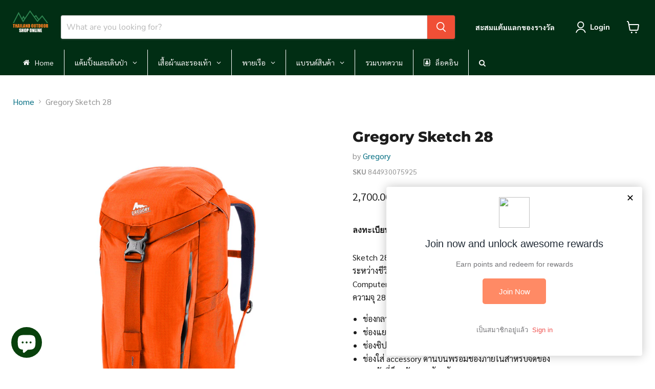

--- FILE ---
content_type: text/html; charset=utf-8
request_url: https://thailandoutdoorshop.com/products/gregorysketch28
body_size: 84881
content:















<!doctype html>
<html class="no-js no-touch" lang="en">
  <head>
 
<script async crossorigin fetchpriority="high" src="/cdn/shopifycloud/importmap-polyfill/es-modules-shim.2.4.0.js"></script>
<script>
    window.Store = window.Store || {};
    window.Store.id = 63192269055;
  </script>    <meta charset="utf-8">
    <meta http-equiv="x-ua-compatible" content="IE=edge">

    <!-- Google tag (gtag.js) -->
    <script async src="https://www.googletagmanager.com/gtag/js?id=G-ZBBJ32NC39"></script>
    <script>
        window.dataLayer = window.dataLayer || [];
        function gtag(){dataLayer.push(arguments);}
        gtag('js', new Date());

        gtag('config', 'G-ZBBJ32NC39');
    </script>
    
    <link rel="preconnect" href="https://cdn.shopify.com">
    <link rel="preconnect" href="https://fonts.shopifycdn.com">
    <link rel="preconnect" href="https://v.shopify.com">
    <link rel="preconnect" href="https://cdn.shopifycloud.com">

    <title>Gregory Sketch 28 — Thailandoutdoorshop</title>

    
      <meta name="description" content="Sketch 28 เป้ที่ออกแบบมาสำหรับคนเมืองที่มีความ Outdoor อยู่ในตัว ให้ความลงตัวระหว่างชีวิตทำงานและการพักผ่อนในวันหยุดเสาร์อาทิตย์ มีช่องใส่ Notebook Computer ขนาด 15 นิ้ว ด้านนอก สามารถหยิบได้โดยไม่ต้องเปิดกระเป๋าหลักสามารถใส่ ความจุ 28 ลิตร ใหญ่พอสำหรับใส่เสื้อผ้า ไปเที่ยว 2-3 วัน ช่องกลางขนาดใหญ่เปิดด้วยฝาเปิดกว้าง ช่">
    

    
      <link rel="shortcut icon" href="//thailandoutdoorshop.com/cdn/shop/files/Thailand_outdoor_shop_online-logo-2-line-white_480x300_png_32x32.webp?v=1709889428" type="image/png">
    

    
      <link rel="canonical" href="https://thailandoutdoorshop.com/products/gregorysketch28" />
    

    <meta name="viewport" content="width=device-width">

    
    





<meta property="og:site_name" content="Thailandoutdoorshop">
<meta property="og:url" content="https://thailandoutdoorshop.com/products/gregorysketch28">
<meta property="og:title" content="Gregory Sketch 28">
<meta property="og:type" content="product">
<meta property="og:description" content="Sketch 28 เป้ที่ออกแบบมาสำหรับคนเมืองที่มีความ Outdoor อยู่ในตัว ให้ความลงตัวระหว่างชีวิตทำงานและการพักผ่อนในวันหยุดเสาร์อาทิตย์ มีช่องใส่ Notebook Computer ขนาด 15 นิ้ว ด้านนอก สามารถหยิบได้โดยไม่ต้องเปิดกระเป๋าหลักสามารถใส่ ความจุ 28 ลิตร ใหญ่พอสำหรับใส่เสื้อผ้า ไปเที่ยว 2-3 วัน ช่องกลางขนาดใหญ่เปิดด้วยฝาเปิดกว้าง ช่">




    
    
    

    
    
    <meta
      property="og:image"
      content="https://thailandoutdoorshop.com/cdn/shop/products/sketch28orangesq_1200x1200.jpg?v=1659237609"
    />
    <meta
      property="og:image:secure_url"
      content="https://thailandoutdoorshop.com/cdn/shop/products/sketch28orangesq_1200x1200.jpg?v=1659237609"
    />
    <meta property="og:image:width" content="1200" />
    <meta property="og:image:height" content="1200" />
    
    
    <meta property="og:image:alt" content="Social media image" />
  












<meta name="twitter:title" content="Gregory Sketch 28">
<meta name="twitter:description" content="Sketch 28 เป้ที่ออกแบบมาสำหรับคนเมืองที่มีความ Outdoor อยู่ในตัว ให้ความลงตัวระหว่างชีวิตทำงานและการพักผ่อนในวันหยุดเสาร์อาทิตย์ มีช่องใส่ Notebook Computer ขนาด 15 นิ้ว ด้านนอก สามารถหยิบได้โดยไม่ต้องเปิดกระเป๋าหลักสามารถใส่ ความจุ 28 ลิตร ใหญ่พอสำหรับใส่เสื้อผ้า ไปเที่ยว 2-3 วัน ช่องกลางขนาดใหญ่เปิดด้วยฝาเปิดกว้าง ช่">


    
    
    
      
      
      <meta name="twitter:card" content="summary">
    
    
    <meta
      property="twitter:image"
      content="https://thailandoutdoorshop.com/cdn/shop/products/sketch28orangesq_1200x1200_crop_center.jpg?v=1659237609"
    />
    <meta property="twitter:image:width" content="1200" />
    <meta property="twitter:image:height" content="1200" />
    
    
    <meta property="twitter:image:alt" content="Social media image" />
  



    <link rel="preload" href="//thailandoutdoorshop.com/cdn/fonts/nunito_sans/nunitosans_n7.25d963ed46da26098ebeab731e90d8802d989fa5.woff2" as="font" crossorigin="anonymous">
    <link rel="preload" as="style" href="//thailandoutdoorshop.com/cdn/shop/t/48/assets/theme.css?v=173799721814110472861768117010"><script type="importmap">
{
  "imports": {
    "element.base-media": "//thailandoutdoorshop.com/cdn/shop/t/48/assets/element.base-media.js?v=61305152781971747521766940911",
    "element.image.parallax": "//thailandoutdoorshop.com/cdn/shop/t/48/assets/element.image.parallax.js?v=59188309605188605141766940911",
    "element.model": "//thailandoutdoorshop.com/cdn/shop/t/48/assets/element.model.js?v=101001098341450788491766940911",
    "element.quantity-selector": "//thailandoutdoorshop.com/cdn/shop/t/48/assets/element.quantity-selector.js?v=68208048201360514121766940911",
    "element.text.rte": "//thailandoutdoorshop.com/cdn/shop/t/48/assets/element.text.rte.js?v=28194737298593644281766940911",
    "element.video": "//thailandoutdoorshop.com/cdn/shop/t/48/assets/element.video.js?v=47354384994497331701766940911",
    "es-module-shims": "//thailandoutdoorshop.com/cdn/shop/t/48/assets/es-module-shims.min.js?v=3197203922110785981766940912",
    "is-land": "//thailandoutdoorshop.com/cdn/shop/t/48/assets/is-land.min.js?v=92343381495565747271766940912",
    "lightbox": "//thailandoutdoorshop.com/cdn/shop/t/48/assets/lightbox.js?v=116354114233759933611766940912",
    "product.gallery": "//thailandoutdoorshop.com/cdn/shop/t/48/assets/product.gallery.js?v=169430556141423714401766940913",
    "section.slideshow": "//thailandoutdoorshop.com/cdn/shop/t/48/assets/section.slideshow.js?v=176892809315355130961766940913",
    "util.events": "//thailandoutdoorshop.com/cdn/shop/t/48/assets/util.events.js?v=163430142883111782711766940913",
    "util.misc": "//thailandoutdoorshop.com/cdn/shop/t/48/assets/util.misc.js?v=117964846174238173191766940913",
    "util.resource-loader": "//thailandoutdoorshop.com/cdn/shop/t/48/assets/util.resource-loader.js?v=81301169148003274841766940913",
    "utility.stylesheet": "//thailandoutdoorshop.com/cdn/shop/t/48/assets/utility.stylesheet.js?v=115421978848924304161766940913",
    "vendor.drift-zoom": "//thailandoutdoorshop.com/cdn/shop/t/48/assets/vendor.drift-zoom.js?v=58010873367620907491766940913",
    "vendor.in-view": "//thailandoutdoorshop.com/cdn/shop/t/48/assets/vendor.in-view.js?v=126891093837844970591766940913",
    "vendor.photoswipe-ui-default": "//thailandoutdoorshop.com/cdn/shop/t/48/assets/vendor.photoswipe-ui-default.min.js?v=60644649669025199041766940913",
    "vendor.photoswipe": "//thailandoutdoorshop.com/cdn/shop/t/48/assets/vendor.photoswipe.min.js?v=169650331104647059261766940913",
    "vendor.swiper": "//thailandoutdoorshop.com/cdn/shop/t/48/assets/vendor.swiper.js?v=76943365775285958891766940913"
  }
}
</script><script>
  if (!(HTMLScriptElement.supports && HTMLScriptElement.supports('importmap'))) {
    const el = document.createElement('script')
    el.async = true
    el.src = "//thailandoutdoorshop.com/cdn/shop/t/48/assets/es-module-shims.min.js?v=3197203922110785981766940912"
    document.head.appendChild(el)
  }
</script>
<script type="module" src="//thailandoutdoorshop.com/cdn/shop/t/48/assets/is-land.min.js?v=92343381495565747271766940912"></script>
<style data-shopify>:root {
    /* Core Sizes */
    --size-0-25: 0.0625rem; /* 1px */
    --size-0-5: 0.125rem; /* 2px */
    --size-1: 0.25rem; /* 4px */
    --size-1-5: 0.375rem; /* 6px */
    --size-2: 0.5rem; /* 8px */
    --size-2-5: 0.625rem; /* 10px */
    --size-3: 0.75rem; /* 12px */
    --size-3-5: 0.875rem; /* 14px */
    --size-4: 1rem; /* 16px */
    --size-4-5: 1.125rem; /* 18px */
    --size-5: 1.25rem; /* 20px */
    --size-5-5: 1.375rem; /* 22px */
    --size-6: 1.5rem; /* 24px */
    --size-6-5: 1.625rem; /* 26px */
    --size-7: 1.75rem; /* 28px */
    --size-7-5: 1.875rem; /* 30px */
    --size-8: 2rem; /* 32px */
    --size-8-5: 2.125rem; /* 34px */
    --size-9: 2.25rem; /* 36px */
    --size-9-5: 2.375rem; /* 38px */
    --size-10: 2.5rem; /* 40px */
    --size-11: 2.75rem; /* 44px */
    --size-12: 3rem; /* 48px */
    --size-14: 3.5rem; /* 56px */
    --size-16: 4rem; /* 64px */
    --size-18: 4.5rem; /* 72px */
    --size-20: 5rem; /* 80px */
    --size-24: 6rem; /* 96px */
    --size-28: 7rem; /* 112px */
    --size-32: 8rem; /* 128px */

    /* Text Sizes */
    --text-size-2: 0.5rem; /* 8px */
    --text-size-2-5: 0.625rem; /* 10px */
    --text-size-3: 0.75rem; /* 12px */
    --text-size-3-5: 0.875rem; /* 14px */
    --text-size-4: 1rem; /* 16px */
    --text-size-4-5: 1.125rem; /* 18px */
    --text-size-5: 1.25rem; /* 20px */
    --text-size-5-5: 1.375rem; /* 22px */
    --text-size-6: 1.5rem; /* 24px */
    --text-size-6-5: 1.625rem; /* 26px */
    --text-size-7: 1.75rem; /* 28px */
    --text-size-7-5: 1.875rem; /* 30px */
    --text-size-8: 2rem; /* 32px */
    --text-size-8-5: 2.125rem; /* 34px */
    --text-size-9: 2.25rem; /* 36px */
    --text-size-9-5: 2.375rem; /* 38px */
    --text-size-10: 2.5rem; /* 40px */
    --text-size-11: 2.75rem; /* 44px */
    --text-size-12: 3rem; /* 48px */
    --text-size-14: 3.5rem; /* 56px */
    --text-size-16: 4rem; /* 64px */
    --text-size-18: 4.5rem; /* 72px */
    --text-size-20: 5rem; /* 80px */
    --text-size-24: 6rem; /* 96px */
    --text-size-28: 7rem; /* 112px */
    --text-size-32: 8rem; /* 128px */

    /* Line */
    --line-size-none: 0px;
    --line-size-xs: 0.5px;
    --line-size-sm: 1px;
    --line-size-md: 2px;
    --line-size-lg: 4px;
    --line-size-xl: 8px;

    /* Gap */
    --gap-size-none: 0px;
    --gap-size-xs: 8px;
    --gap-size-sm: 16px;
    --gap-size-md: 32px;
    --gap-size-lg: 48px;
    --gap-size-xl: 64px;

    /* Radius */
    --radius-xs: 4px;
    --radius-sm: 8px;
    --radius-md: 12px;
    --radius-lg: 16px;
    --radius-xl: 24px;
    --radius-2xl: 32px;
    --radius-none: 0px;
    --radius-full: 999px;

    /* Dropshadow */
    --shadow-none: 0px 0px 0px 0px rgba(0, 0, 0, 0);
    --shadow-sm: 0px 1px 2px 0px rgba(0, 0, 0, 0.08);
    --shadow-md: 0px 2px 4px -1px rgba(0, 0, 0, 0.08);
    --shadow-lg: 0px 8px 16px -4px rgba(0, 0, 0, 0.08);
    --shadow-xl: 0px 16px 32px -6px rgba(0, 0, 0, 0.12);
    --shadow-2xl: 0px 16px 64px -12px rgba(0, 0, 0, 0.22);

    /* Font Weights */
    --font-weight-100: 100;
    --font-weight-200: 200;
    --font-weight-300: 300;
    --font-weight-400: 400;
    --font-weight-500: 500;
    --font-weight-600: 600;
    --font-weight-700: 700;
    --font-weight-800: 800;
    --font-weight-900: 900;

    /* Letter Spacings */
    --letter-space-2xs: -0.05em;
    --letter-space-xs: -0.03em;
    --letter-space-sm: -0.015em;
    --letter-space-md: 0em;
    --letter-space-lg: 0.015em;
    --letter-space-xl: 0.03em;
    --letter-space-2xl: 0.05em;
    --letter-space-3xl: 0.08em;
    --letter-space-4xl: 0.12em;

    /* Line Heights */
    --line-height-2xs: 0.9;
    --line-height-xs: 1;
    --line-height-sm: 1.1;
    --line-height-md: 1.2;
    --line-height-lg: 1.5;
    --line-height-xl: 1.7;
    --line-height-2xl: 2;

    /* Color Shades */
    --shade-0: 0%;
    --shade-4: 4%;
    --shade-8: 8%;
    --shade-12: 12%;
    --shade-16: 16%;
    --shade-20: 20%;
    --shade-30: 30%;
    --shade-40: 40%;
    --shade-50: 50%;
    --shade-60: 60%;
    --shade-70: 70%;
    --shade-80: 80%;
    --shade-90: 90%;
    --shade-100: 100%;
  }</style><style data-shopify>/* Root Variables */
  :root {
    --root-font-size: 16px;
    --root-color-primary: #000;
    --root-color-secondary: #fff;
  }

  /* Colors */
  :root {
    --color-primary: var(--root-color-primary);
    --color-secondary: var(--root-color-secondary);
    --color-focus: #4a9afc;
    --color-error: #ba4444;
    --color-price: var(--color-primary);
    --color-text-savings: var(--color-primary);
    --disabled-grey: #f6f6f6;
    --disabled-border: #b6b6b6;
    --disabled-grey-text: #b6b6b6;
    --success-green: #56ad6a;
    --success-green-bg: #ecfef0;
    --color-sticky-nav-links: #fff;
  }

  /* Body Font Stack */
  :root {
    --body-font-family: 'Arial';
    --body-font-family-fallback: 'sans-serif';
    --body-font-weight: var(--font-weight-400);
    --body-letter-spacing: var(--letter-space-md);
    --body-line-height: var(--line-height-md);
    --body-text-transform: none;
    --body-lg-font-size: var(--text-size-4);
    --body-md-font-size: var(--text-size-3-5);
    --body-sm-font-size: var(--text-size-3);
    --body-xs-font-size: var(--text-size-2-5);

    @media screen and (min-width: 769px) {
      --body-lg-font-size: var(--text-size-4-5);
      --body-md-font-size: var(--text-size-4);
      --body-sm-font-size: var(--text-size-3-5);
      --body-xs-font-size: var(--text-size-3);
    }
  }

  /* Heading Font Stack */
  :root {
    --heading-font-family: 'Arial';
    --heading-font-family-fallback: 'sans-serif';
    --heading-font-weight: var(--font-weight-700);
    --heading-letter-spacing: var(--letter-space-md);

    --heading-2xl-line-height: var(--line-height-md);
    --heading-xl-line-height: var(--line-height-md);
    --heading-lg-line-height: var(--line-height-md);
    --heading-md-line-height: var(--line-height-md);
    --heading-sm-line-height: var(--line-height-md);
    --heading-xs-line-height: var(--line-height-md);

    --heading-2xl-font-size: var(--text-size-12);
    --heading-xl-font-size: var(--text-size-8);
    --heading-lg-font-size: var(--text-size-6);
    --heading-md-font-size: var(--text-size-5);
    --heading-sm-font-size: var(--text-size-4-5);
    --heading-xs-font-size: var(--text-size-4);

    @media screen and (min-width: 769px) {
      --heading-2xl-font-size: var(--text-size-16);
      --heading-xl-font-size: var(--text-size-12);
      --heading-lg-font-size: var(--text-size-8);
      --heading-md-font-size: var(--text-size-6);
      --heading-sm-font-size: var(--text-size-5);
      --heading-xs-font-size: var(--text-size-4-5);
    }
  }

  /* Accent Font Stack */
  :root {
    --accent-font-family: 'Arial';
    --accent-font-family-fallback: 'sans-serif';
    --accent-font-weight: var(--font-weight-400);
    --accent-letter-spacing: var(--letter-space-4xl);
    --accent-line-height: var(--line-height-md);
    --accent-text-transform: uppercase;
  }

  /* ==================================================================== */
  /* OLD CSS VARIABLES THAT NEEDS TO 🔥 */
  /* ==================================================================== */
  :root {
    --z-index-modal: 30;
    --z-index-toolbar: 7;
    --z-index-header: 6;
    --z-index-header-submenu: 7;
    --z-index-header-bottom-row: 3;
    --z-index-header-drawers: 5;
    --z-index-header-drawers-mobile: 3;
    --z-index-header-search: 7;
    --z-index-loader: 4;
    --z-index-header-search-overlay: 1;
    --url-ico-select: url(//thailandoutdoorshop.com/cdn/shop/t/48/assets/ico-select.svg);
    --url-swirl-svg: url(//thailandoutdoorshop.com/cdn/shop/t/48/assets/swirl.svg);
    --header-padding-bottom: 0;
    --gutter: 30px;
    --page-width: 1500px;
    --page-width-narrow: 1000px;
    --page-width-gutter-small: 17px;
    --grid-gutter: 22px;
    --grid-gutter-small: 16px;
    --slide-curve: 0.25s cubic-bezier(0.165, 0.84, 0.44, 1);
    --drawer-box-shadow: 0 10px 25px rgba(0, 0, 0, 0.15);
    --product-grid-margin: 10px;
    --product-grid-padding: 12px;
    --product-radius: 10px;
    --page-top-padding: 35px;
    --page-narrow: 780px;
    --page-width-padding: 40px;
    --grid-gutter: 22px;
    --index-section-padding: 60px;
    --section-header-bottom: 40px;
    --size-chart-margin: 30px 0;
    --size-chart-icon-margin: 5px;
    --newsletter-reminder-padding: 20px 30px 20px 25px;
    --text-frame-margin: 10px;
    --desktop-menu-chevron-size: 10px;
    --site-nav-item-padding: 20px;
    --site-nav-item-padding-top-bottom: 16px;
    --site-nav-icon-padding: 12px;
  }

  @media screen and (max-width: 768px) {
    :root {
      --page-top-padding: 15px;
      --page-narrow: 330px;
      --page-width-padding: 17px;
      --grid-gutter: 16px;
      --index-section-padding: 40px;
      --section-header-bottom: 25px;
      --text-frame-margin: 7px;
    }
  }</style>
<style data-shopify>:root {
    --text-size-scale-n-4: var(--text-size-2); /* 8px */
    --text-size-scale-n-3: var(--text-size-2-5); /* 10px */
    --text-size-scale-n-2: var(--text-size-3); /* 12px */
    --text-size-scale-n-1: var(--text-size-3-5); /* 14px */
    --text-size-scale-n0: var(--text-size-4); /* 16px */
    --text-size-scale-n1: var(--text-size-4-5); /* 18px */
    --text-size-scale-n2: var(--text-size-5); /* 20px */
    --text-size-scale-n3: var(--text-size-6); /* 24px */
    --text-size-scale-n4: var(--text-size-6-5); /* 26px */
    --text-size-scale-n5: var(--text-size-7); /* 28px */
    --text-size-scale-n6: var(--text-size-8); /* 32px */
    --text-size-scale-n7: var(--text-size-9); /* 36px */
    --text-size-scale-n8: var(--text-size-10); /* 40px */
    --text-size-scale-n9: var(--text-size-12); /* 48px */
    --text-size-scale-n10: var(--text-size-14); /* 56px */
    --text-size-scale-n11: var(--text-size-16); /* 64px */
    --text-size-scale-n12: var(--text-size-18); /* 72px */
    --text-size-scale-n13: var(--text-size-20); /* 80px */
    --text-size-scale-n14: var(--text-size-24); /* 96px */

    --font-weight-scale-n-3: var(--font-weight-100);
    --font-weight-scale-n-2: var(--font-weight-200);
    --font-weight-scale-n-1: var(--font-weight-300);
    --font-weight-scale-n0: var(--font-weight-400);
    --font-weight-scale-n1: var(--font-weight-500);
    --font-weight-scale-n2: var(--font-weight-600);
    --font-weight-scale-n3: var(--font-weight-700);
    --font-weight-scale-n4: var(--font-weight-800);
    --font-weight-scale-n5: var(--font-weight-900);

    --letter-spacing-scale-n-3: var(--letter-space-2xs);
    --letter-spacing-scale-n-2: var(--letter-space-xs);
    --letter-spacing-scale-n-1: var(--letter-space-sm);
    --letter-spacing-scale-n0: var(--letter-space-md);
    --letter-spacing-scale-n1: var(--letter-space-lg);
    --letter-spacing-scale-n2: var(--letter-space-xl);
    --letter-spacing-scale-n3: var(--letter-space-2xl);
    --letter-spacing-scale-n4: var(--letter-space-3xl);
    --letter-spacing-scale-n5: var(--letter-space-4xl);

    --line-height-scale-n-3: var(--line-height-2xs);
    --line-height-scale-n-2: var(--line-height-xs);
    --line-height-scale-n-1: var(--line-height-sm);
    --line-height-scale-n0: var(--line-height-md);
    --line-height-scale-n1: var(--line-height-lg);
    --line-height-scale-n2: var(--line-height-xl);
    --line-height-scale-n3: var(--line-height-2xl);

    /* Body Font Scales */--body-letter-spacing: var(--letter-spacing-scale-n0);--body-line-height: var(--line-height-scale-n1);--body-lg-font-size: var(--text-size-scale-n0);
      --body-md-font-size: var(--text-size-scale-n-1);
      --body-sm-font-size: var(--text-size-scale-n-2);
      --body-xs-font-size: var(--text-size-scale-n-3);/* Heading Font Scales */--heading-letter-spacing: var(--letter-spacing-scale-n0);--heading-line-height: var(--line-height-scale-n0);/* Accent Font Scales */@media screen and (min-width: 769px) {
      /* Body Font Desktop Sizes */--body-lg-font-size: var(--text-size-scale-n1);
        --body-md-font-size: var(--text-size-scale-n0);
        --body-sm-font-size: var(--text-size-scale-n-1);
        --body-xs-font-size: var(--text-size-scale-n-2);/* Heading Desktop Font Sizes */--heading-2xl-font-size: max(var(--text-size-scale-n11), var(--body-md-font-size));
        --heading-xl-font-size: max(var(--text-size-scale-n9), var(--body-md-font-size));
        --heading-lg-font-size: max(var(--text-size-scale-n6), var(--body-md-font-size));
        --heading-md-font-size: max(var(--text-size-scale-n3), var(--body-md-font-size));
        --heading-sm-font-size: max(var(--text-size-scale-n2), var(--body-md-font-size));
        --heading-xs-font-size: max(var(--text-size-scale-n1), var(--body-md-font-size));}
  }</style>
<style data-shopify>:root {
    

    
  }

  

  

  /* LEGACY TOKENS THAT WE NEED TO KILLLLLLLLLLLLL */
  /* --------------------------------------------- */

  :root {
    /* Fixed colors */
    --color-price: ;
    --color-text-savings: ;

    /* TODO: Move to component that uses this */
    --color-button-primary: #000; /* TODO: Remove this */
    --color-button-primary-light: #1a1a1a; /* TODO: Remove this */
    --color-button-primary-dim: #000000; /* TODO: Remove this */
    --color-button-primary-text: #ffffff; /* TODO: Remove this */

    --color-sale-tag: ;
    --color-sale-tag-text: ;
  }</style><style data-shopify>
  :root {
    

    --color-background: #fff;
    --color-background-alpha-0: rgba(255, 255, 255, 0);
    --color-background-alpha-90: rgba(255, 255, 255, 0.9);

    /* Typography */
    
    
    --color-headings: #1d1d1d;
    --color-text: #1d1d1d;

    --color-text-05: #f4f4f4;
    --color-text-05-alpha-0: rgba(244, 244, 244, 0);

    --color-text-hover: #1d1d1d;
    --color-text-light: #1d1d1d;
    --color-links: #046e82;
    --color-link-hover: #1d1d1d;

    /* Products */
    --color-products-in-stock: #268c0b;
    --color-products-low-stock: #cc1313;
    --color-products-no-stock: #121212;

    /* Buttons */
    
    

    --color-button-text: #ffffff;
    --color-button-background: #f04f36;
    --color-button-background-hover: #f2614a;

    --color-button-background-focus: #dddddd;
    --color-button-disable: #939393;

    --color-button-secondary-text: #f04f36;
    --color-button-secondary-background: #ffffff;
    --color-button-secondary-background-hover: #ffffff;
    --color-button-secondary-background-focus: #e6e6e6;
    --color-button-secondary-border: #dddddd;
    --color-button-secondary-border-hover: #c7c7c7;

    --button-primary-text-color: #ffffff;
    --button-primary-text-color-highlight: #ffffff;
    --button-primary-bg-color: #000000;
    --button-primary-bg-color-highlight: #606060;
    --button-primary-border-color: rgba(0,0,0,0);
    --button-primary-border-color-highlight: rgba(0,0,0,0);

    --button-secondary-text-color: #000000;
    --button-secondary-text-color-highlight: #ffffff;
    --button-secondary-bg-color: rgba(0,0,0,0);
    --button-secondary-bg-color-highlight: #000000;
    --button-secondary-border-color: #000000;
    --button-secondary-border-color-highlight: #000000;

    --button-link-text-color: #000000;
    --button-link-text-color-highlight: #ccc;

    /* Header */
    --color-header-text: #1d1d1d;
    --color-header-background: #fff;

    /* Forms */
    
    --color-input-text: #4d4d4d;

    --color-input-text-hover: #dddddd;

    --color-input-background: #fff;
    --color-input-background-hover: #f4f4f4;

    --color-input-border: #dddddd;
    --color-input-border-alpha-25: rgba(221, 221, 221, 0.25);


    --color-input-border-morph-2: #c7c7c7;
    --color-input-border-morph-4: #b1b1b1;
    --color-input-border-morph-10: #858585;
    --color-input-border-morph-12: #767676;

    --color-input-border-hover: #c7c7c7;

    --color-product-sale-accent: #f04f36;
    --color-product-review-star: #ffab41;

    /* Footer */
    --color-footer-text: #1d1d1d;

    --color-footer-background: #f5f3ed;


    --color-footer-link: #3c3c3c;
    --color-footer-color-alt: rgba(29, 29, 29, 0.8);
    --color-additional-accent: rgba(29, 29, 29, 0.5);

    /* Placeholders */
    --color-placeholder-background: #ededed;
    --color-placeholder-fill: #b0b0b0;

    /* General */
    
    
    
    --color-black: #000;
    --color-white: #fff;

    --color-border: #808080;
    --color-border-modify: rgba(128, 128, 128, 0.3);
    --color-border-less-soft: rgba(0, 0, 0, 0.25);
    --color-border-soft: rgba(0, 0, 0, 0.15);
    --color-border-softer: rgba(0, 0, 0, 0.1);


    --color-overlay-background: Liquid error (snippets/head.styles.legacy-settings-color line 118): Alpha must be a float between 0 and 1;


    --color-background-8: #ededed;
    --color-background-4: #f6f6f6;

    --color-background-light: #f2f2f2;
    --color-search-category-background: #e8e8e8;

    --color-box-shadow-border: rgba(128, 128, 128, 0.16);
    --color-box-shadow-shadow: rgba(128, 128, 128, 0.11);
    --color-box-shadow-border-focused: rgba(128, 128, 128, 0.5);
    --color-box-shadow-shadow-focused: rgba(128, 128, 128, 0.5);

    --color-box-shadow-shadow-headings: rgba(128, 128, 128, 0.05);

    --color-error: #f05d5d;
    --color-success: #51a551;
    --color-warning: #dfa354;
    --color-highlight: #fffbd9;
    --color-notice: --color-text;
    --color-sale: --color-product-sale-accent;
    --color-star: --color-product-review-star;
    --color-star-empty: #8e8e8e;

    --color-facebook: #425dab;
    --color-x: #000;
    --color-pinterest: #bd1c1c;
    --color-linkedin: #0077B5;
  }
</style>
<style data-shopify>:root {
    --heading-font-family: 'Open Sans', sans-serif;
    --heading-font-weight: 400;
    --heading-letter-spacing: 0px;
    --body-font-family: 'Open Sans', sans-serif;

    --heading-font-style: normal;
    --subheading-font-family: 'Open Sans', sans-serif;
    --button-font-family: 'Open Sans', sans-serif;

    /* Font sizes */
    --heading-xl-font-size: 40px;
    --heading-lg-font-size: 20px;
    --body-md-font-size: 15px;

    --button-primary-font-size: 1rem;
    --button-primary-line-height: inherit;

    --button-secondary-font-size: 1rem;
    --button-secondary-line-height: inherit;

    --button-link-style-font-size: 1rem;
    --button-link-style-line-height: inherit;

    --heading-responsive: 1;
    --subheading-responsive: 1;

    /* Button styles */
    --button-font-weight: 700;
    --button-font-style: normal;
    --button-letter-spacing: 0px;
    --button-transition-speed: 0.3s;
    --button-font-capitalization: none;

    --button-primary-border-radius: 0px;
    --button-secondary-border-radius: 0px;
    --button-link-underline-thickness: 1px;
    --button-link-underline-style: solid;
  }</style>
<style-sheet name="vendor.flickity.css" remove-duplicate="true" load="async" style="display: none;"><link href="//thailandoutdoorshop.com/cdn/shop/t/48/assets/vendor.flickity.css?v=168134560433028609901766940913" rel="preload" as="style" onload="this.rel='stylesheet'">
<script type="module" src="//thailandoutdoorshop.com/cdn/shop/t/48/assets/utility.stylesheet.js?v=115421978848924304161766940913"></script></style-sheet>

<style-sheet name="vendor.swiper.css" remove-duplicate="true" load="async" style="display: none;"><link href="//thailandoutdoorshop.com/cdn/shop/t/48/assets/vendor.swiper.css?v=103091539061108917781766940913" rel="preload" as="style" onload="this.rel='stylesheet'">
<script type="module" src="//thailandoutdoorshop.com/cdn/shop/t/48/assets/utility.stylesheet.js?v=115421978848924304161766940913"></script></style-sheet>



<style data-shopify>
  :root {
    /* Backgrounds */
    
    

    --color-background: 
      
rgb(255, 255, 255)
    ;
    --color-background-alpha-0: rgba(255, 255, 255, 0);
    --color-background-alpha-90: rgba(255, 255, 255, 0.9);

    /* Typography */
    --color-headings: #1d1d1d;
    --color-text: #1d1d1d;

    --color-text-05: #f4f4f4;
    --color-text-05-alpha-0: rgba(244, 244, 244, 0);

    
    

    
    
    
    

    --color-text-hover: 
      
#3a3a3a
    ;
    --color-text-light: #949494;
    --color-links: #046e82;

    
    
    

    --color-link-hover: 
      
#046173
    ;

    /* Products */
    --color-products-in-stock: #3C9342;
    --color-products-low-stock: #E99114;
    --color-products-no-stock: #BF262F;

    /* Buttons */
    --color-button-text: #ffffff;
    --color-button-background: #f04f36;
    --color-button-background-hover: rgb(242, 97, 74);

    
    

    --color-button-background-focus: 
      
#ef3e23
    ;
    --color-button-disable: #939393;

    --color-button-secondary-text: #f04f36;
    --color-button-secondary-background: #ffffff;
    --color-button-secondary-background-hover: rgb(255, 255, 255);

    
    

    --color-button-secondary-background-focus: 
      
#ebebeb
    ;
    --color-button-secondary-border: #dddddd;

    
    

    --color-button-secondary-border-hover: 
      
#cecece
    ;

    /* Header */
    --color-header-text: #ffffff;

    
    

    --color-header-background: 
      
rgb(1, 46, 20)
    ;

    /* Forms */
    --color-input-text: #4d4d4d;

    
    

    --color-input-text-hover: 
      
#434343
    ;

    --color-input-background: #ffffff;
    --color-input-background-hover: #f4f4f4;

    --color-input-border: #dddddd;
    --color-input-border-alpha-25: rgba(221, 221, 221, 0.25);

    

    
    

    
    

    
    

    
    

    --color-input-border-morph-2: 
      
#cecece
    ;
    --color-input-border-morph-4: 
      
#bebebe
    ;
    --color-input-border-morph-10: 
      
#919191
    ;
    --color-input-border-morph-12: 
      
#818181
    ;

    --color-input-border-hover: 
      
#cecece
    ;

    --color-product-sale-accent: #f04f36;
    --color-product-review-star: #ffab41;

    /* Footer */
    --color-footer-text: #ffffff;

    
    

    --color-footer-background: 
      
rgb(1, 46, 20)
    ;

    
    

    --color-footer-link: 
      
#ebebeb
    ;
    --color-footer-color-alt: rgba(255, 255, 255, 0.8);
    --color-additional-accent: rgba(255, 255, 255, 0.5);

    /* Placeholders */
    --color-placeholder-background: #ededed;
    --color-placeholder-fill: #b0b0b0;

    /* General */
    
    

    --color-black: #000;
    --color-white: #fff;

    
    
    
    

    
    

    --color-border: rgb(128, 128, 128);
    --color-border-modify: rgba(128, 128, 128, 0.3);
    --color-border-less-soft: rgba(0, 0, 0, 0.25);
    --color-border-soft: rgba(0, 0, 0, 0.15);
    --color-border-softer: rgba(0, 0, 0, 0.1);

    

    --color-overlay-background: rgba(0, 0, 0, 0.5);

    

    --color-background-8: #ededed;
    --color-background-4: #f6f6f6;

    --color-background-light: #f4f4f4;
    --color-search-category-background: #e8e8e8;

    --color-box-shadow-border: rgba(128, 128, 128, 0.16);
    --color-box-shadow-shadow: rgba(128, 128, 128, 0.11);
    --color-box-shadow-border-focused: rgba(128, 128, 128, 0.5);
    --color-box-shadow-shadow-focused: rgba(128, 128, 128, 0.5);

    --color-box-shadow-shadow-headings: rgba(128, 128, 128, 0.05);

    --color-error: #f05d5d;
    --color-success: #51a551;
    --color-warning: #dfa354;
    --color-highlight: #fffbd9;
    --color-notice: --color-text;
    --color-sale: --color-product-sale-accent;
    --color-star: --color-product-review-star;
    --color-star-empty: #8e8e8e;

    --color-facebook: #425dab;
    --color-x: #000;
    --color-pinterest: #bd1c1c;
    --color-linkedin: #0077B5;
  }
</style>

<style data-shopify>:root {
    /* Override heading font stack with empire legacy settings */
    --heading-font-family: Montserrat,sans-serif;
    --heading-font-scale: 1.0;
    --heading-font-weight: 800;
    --heading-font-style: normal;
    --heading-font-capitalization: initial;
    --heading-letter-spacing: 0.0em;
    --subheading-font-family: 'Nunito Sans', sans-serif;
    --button-font-family: "Nunito Sans",sans-serif;
    --button-font-weight: 700;
    --button-font-style: normal;
    --button-font-capitalization: initial;
    --button-letter-spacing: 0.0em;

    --heading-responsive: 1;
    --subheading-responsive: 1;
    --body-font-family: "Nunito Sans";
  }</style>
  <script>window.performance && window.performance.mark && window.performance.mark('shopify.content_for_header.start');</script><meta name="google-site-verification" content="-hHvZvoVNWuiOuiMOURLSlLOXUqJ7Bjka0v5o5hKlcQ">
<meta name="google-site-verification" content="85uwcgTZ8gwfsE34BCGyVnfpmp5c93YFOdf0tntvoBU">
<meta id="shopify-digital-wallet" name="shopify-digital-wallet" content="/63192269055/digital_wallets/dialog">
<link rel="alternate" type="application/json+oembed" href="https://thailandoutdoorshop.com/products/gregorysketch28.oembed">
<script async="async" src="/checkouts/internal/preloads.js?locale=en-TH"></script>
<script id="shopify-features" type="application/json">{"accessToken":"12cb2b84b776e51b0a52656e8143a90b","betas":["rich-media-storefront-analytics"],"domain":"thailandoutdoorshop.com","predictiveSearch":true,"shopId":63192269055,"locale":"en"}</script>
<script>var Shopify = Shopify || {};
Shopify.shop = "thailandoutdoorshop.myshopify.com";
Shopify.locale = "en";
Shopify.currency = {"active":"THB","rate":"1.0"};
Shopify.country = "TH";
Shopify.theme = {"name":"Empire - V12.2.1","id":156909863167,"schema_name":"Empire","schema_version":"12.2.1","theme_store_id":null,"role":"main"};
Shopify.theme.handle = "null";
Shopify.theme.style = {"id":null,"handle":null};
Shopify.cdnHost = "thailandoutdoorshop.com/cdn";
Shopify.routes = Shopify.routes || {};
Shopify.routes.root = "/";</script>
<script type="module">!function(o){(o.Shopify=o.Shopify||{}).modules=!0}(window);</script>
<script>!function(o){function n(){var o=[];function n(){o.push(Array.prototype.slice.apply(arguments))}return n.q=o,n}var t=o.Shopify=o.Shopify||{};t.loadFeatures=n(),t.autoloadFeatures=n()}(window);</script>
<script id="shop-js-analytics" type="application/json">{"pageType":"product"}</script>
<script defer="defer" async type="module" src="//thailandoutdoorshop.com/cdn/shopifycloud/shop-js/modules/v2/client.init-shop-cart-sync_BN7fPSNr.en.esm.js"></script>
<script defer="defer" async type="module" src="//thailandoutdoorshop.com/cdn/shopifycloud/shop-js/modules/v2/chunk.common_Cbph3Kss.esm.js"></script>
<script defer="defer" async type="module" src="//thailandoutdoorshop.com/cdn/shopifycloud/shop-js/modules/v2/chunk.modal_DKumMAJ1.esm.js"></script>
<script type="module">
  await import("//thailandoutdoorshop.com/cdn/shopifycloud/shop-js/modules/v2/client.init-shop-cart-sync_BN7fPSNr.en.esm.js");
await import("//thailandoutdoorshop.com/cdn/shopifycloud/shop-js/modules/v2/chunk.common_Cbph3Kss.esm.js");
await import("//thailandoutdoorshop.com/cdn/shopifycloud/shop-js/modules/v2/chunk.modal_DKumMAJ1.esm.js");

  window.Shopify.SignInWithShop?.initShopCartSync?.({"fedCMEnabled":true,"windoidEnabled":true});

</script>
<script>(function() {
  var isLoaded = false;
  function asyncLoad() {
    if (isLoaded) return;
    isLoaded = true;
    var urls = ["https:\/\/s3-us-west-2.amazonaws.com\/da-restock\/da-restock.js?shop=thailandoutdoorshop.myshopify.com","https:\/\/api.fastbundle.co\/scripts\/src.js?shop=thailandoutdoorshop.myshopify.com","https:\/\/cdn.assortion.com\/app.js?shop=thailandoutdoorshop.myshopify.com","https:\/\/cdn.shopify.com\/s\/files\/1\/0631\/9226\/9055\/t\/22\/assets\/loy_63192269055.js?v=1664905049\u0026shop=thailandoutdoorshop.myshopify.com","https:\/\/progressier.app\/shopify63192269055\/script.js?shop=thailandoutdoorshop.myshopify.com"];
    for (var i = 0; i < urls.length; i++) {
      var s = document.createElement('script');
      s.type = 'text/javascript';
      s.async = true;
      s.src = urls[i];
      var x = document.getElementsByTagName('script')[0];
      x.parentNode.insertBefore(s, x);
    }
  };
  if(window.attachEvent) {
    window.attachEvent('onload', asyncLoad);
  } else {
    window.addEventListener('load', asyncLoad, false);
  }
})();</script>
<script id="__st">var __st={"a":63192269055,"offset":25200,"reqid":"c01b846a-e0b7-44f0-9afc-2f19183399ca-1770035055","pageurl":"thailandoutdoorshop.com\/products\/gregorysketch28","u":"59d694bd1fa3","p":"product","rtyp":"product","rid":7725947748607};</script>
<script>window.ShopifyPaypalV4VisibilityTracking = true;</script>
<script id="captcha-bootstrap">!function(){'use strict';const t='contact',e='account',n='new_comment',o=[[t,t],['blogs',n],['comments',n],[t,'customer']],c=[[e,'customer_login'],[e,'guest_login'],[e,'recover_customer_password'],[e,'create_customer']],r=t=>t.map((([t,e])=>`form[action*='/${t}']:not([data-nocaptcha='true']) input[name='form_type'][value='${e}']`)).join(','),a=t=>()=>t?[...document.querySelectorAll(t)].map((t=>t.form)):[];function s(){const t=[...o],e=r(t);return a(e)}const i='password',u='form_key',d=['recaptcha-v3-token','g-recaptcha-response','h-captcha-response',i],f=()=>{try{return window.sessionStorage}catch{return}},m='__shopify_v',_=t=>t.elements[u];function p(t,e,n=!1){try{const o=window.sessionStorage,c=JSON.parse(o.getItem(e)),{data:r}=function(t){const{data:e,action:n}=t;return t[m]||n?{data:e,action:n}:{data:t,action:n}}(c);for(const[e,n]of Object.entries(r))t.elements[e]&&(t.elements[e].value=n);n&&o.removeItem(e)}catch(o){console.error('form repopulation failed',{error:o})}}const l='form_type',E='cptcha';function T(t){t.dataset[E]=!0}const w=window,h=w.document,L='Shopify',v='ce_forms',y='captcha';let A=!1;((t,e)=>{const n=(g='f06e6c50-85a8-45c8-87d0-21a2b65856fe',I='https://cdn.shopify.com/shopifycloud/storefront-forms-hcaptcha/ce_storefront_forms_captcha_hcaptcha.v1.5.2.iife.js',D={infoText:'Protected by hCaptcha',privacyText:'Privacy',termsText:'Terms'},(t,e,n)=>{const o=w[L][v],c=o.bindForm;if(c)return c(t,g,e,D).then(n);var r;o.q.push([[t,g,e,D],n]),r=I,A||(h.body.append(Object.assign(h.createElement('script'),{id:'captcha-provider',async:!0,src:r})),A=!0)});var g,I,D;w[L]=w[L]||{},w[L][v]=w[L][v]||{},w[L][v].q=[],w[L][y]=w[L][y]||{},w[L][y].protect=function(t,e){n(t,void 0,e),T(t)},Object.freeze(w[L][y]),function(t,e,n,w,h,L){const[v,y,A,g]=function(t,e,n){const i=e?o:[],u=t?c:[],d=[...i,...u],f=r(d),m=r(i),_=r(d.filter((([t,e])=>n.includes(e))));return[a(f),a(m),a(_),s()]}(w,h,L),I=t=>{const e=t.target;return e instanceof HTMLFormElement?e:e&&e.form},D=t=>v().includes(t);t.addEventListener('submit',(t=>{const e=I(t);if(!e)return;const n=D(e)&&!e.dataset.hcaptchaBound&&!e.dataset.recaptchaBound,o=_(e),c=g().includes(e)&&(!o||!o.value);(n||c)&&t.preventDefault(),c&&!n&&(function(t){try{if(!f())return;!function(t){const e=f();if(!e)return;const n=_(t);if(!n)return;const o=n.value;o&&e.removeItem(o)}(t);const e=Array.from(Array(32),(()=>Math.random().toString(36)[2])).join('');!function(t,e){_(t)||t.append(Object.assign(document.createElement('input'),{type:'hidden',name:u})),t.elements[u].value=e}(t,e),function(t,e){const n=f();if(!n)return;const o=[...t.querySelectorAll(`input[type='${i}']`)].map((({name:t})=>t)),c=[...d,...o],r={};for(const[a,s]of new FormData(t).entries())c.includes(a)||(r[a]=s);n.setItem(e,JSON.stringify({[m]:1,action:t.action,data:r}))}(t,e)}catch(e){console.error('failed to persist form',e)}}(e),e.submit())}));const S=(t,e)=>{t&&!t.dataset[E]&&(n(t,e.some((e=>e===t))),T(t))};for(const o of['focusin','change'])t.addEventListener(o,(t=>{const e=I(t);D(e)&&S(e,y())}));const B=e.get('form_key'),M=e.get(l),P=B&&M;t.addEventListener('DOMContentLoaded',(()=>{const t=y();if(P)for(const e of t)e.elements[l].value===M&&p(e,B);[...new Set([...A(),...v().filter((t=>'true'===t.dataset.shopifyCaptcha))])].forEach((e=>S(e,t)))}))}(h,new URLSearchParams(w.location.search),n,t,e,['guest_login'])})(!0,!0)}();</script>
<script integrity="sha256-4kQ18oKyAcykRKYeNunJcIwy7WH5gtpwJnB7kiuLZ1E=" data-source-attribution="shopify.loadfeatures" defer="defer" src="//thailandoutdoorshop.com/cdn/shopifycloud/storefront/assets/storefront/load_feature-a0a9edcb.js" crossorigin="anonymous"></script>
<script data-source-attribution="shopify.dynamic_checkout.dynamic.init">var Shopify=Shopify||{};Shopify.PaymentButton=Shopify.PaymentButton||{isStorefrontPortableWallets:!0,init:function(){window.Shopify.PaymentButton.init=function(){};var t=document.createElement("script");t.src="https://thailandoutdoorshop.com/cdn/shopifycloud/portable-wallets/latest/portable-wallets.en.js",t.type="module",document.head.appendChild(t)}};
</script>
<script data-source-attribution="shopify.dynamic_checkout.buyer_consent">
  function portableWalletsHideBuyerConsent(e){var t=document.getElementById("shopify-buyer-consent"),n=document.getElementById("shopify-subscription-policy-button");t&&n&&(t.classList.add("hidden"),t.setAttribute("aria-hidden","true"),n.removeEventListener("click",e))}function portableWalletsShowBuyerConsent(e){var t=document.getElementById("shopify-buyer-consent"),n=document.getElementById("shopify-subscription-policy-button");t&&n&&(t.classList.remove("hidden"),t.removeAttribute("aria-hidden"),n.addEventListener("click",e))}window.Shopify?.PaymentButton&&(window.Shopify.PaymentButton.hideBuyerConsent=portableWalletsHideBuyerConsent,window.Shopify.PaymentButton.showBuyerConsent=portableWalletsShowBuyerConsent);
</script>
<script>
  function portableWalletsCleanup(e){e&&e.src&&console.error("Failed to load portable wallets script "+e.src);var t=document.querySelectorAll("shopify-accelerated-checkout .shopify-payment-button__skeleton, shopify-accelerated-checkout-cart .wallet-cart-button__skeleton"),e=document.getElementById("shopify-buyer-consent");for(let e=0;e<t.length;e++)t[e].remove();e&&e.remove()}function portableWalletsNotLoadedAsModule(e){e instanceof ErrorEvent&&"string"==typeof e.message&&e.message.includes("import.meta")&&"string"==typeof e.filename&&e.filename.includes("portable-wallets")&&(window.removeEventListener("error",portableWalletsNotLoadedAsModule),window.Shopify.PaymentButton.failedToLoad=e,"loading"===document.readyState?document.addEventListener("DOMContentLoaded",window.Shopify.PaymentButton.init):window.Shopify.PaymentButton.init())}window.addEventListener("error",portableWalletsNotLoadedAsModule);
</script>

<script type="module" src="https://thailandoutdoorshop.com/cdn/shopifycloud/portable-wallets/latest/portable-wallets.en.js" onError="portableWalletsCleanup(this)" crossorigin="anonymous"></script>
<script nomodule>
  document.addEventListener("DOMContentLoaded", portableWalletsCleanup);
</script>

<link id="shopify-accelerated-checkout-styles" rel="stylesheet" media="screen" href="https://thailandoutdoorshop.com/cdn/shopifycloud/portable-wallets/latest/accelerated-checkout-backwards-compat.css" crossorigin="anonymous">
<style id="shopify-accelerated-checkout-cart">
        #shopify-buyer-consent {
  margin-top: 1em;
  display: inline-block;
  width: 100%;
}

#shopify-buyer-consent.hidden {
  display: none;
}

#shopify-subscription-policy-button {
  background: none;
  border: none;
  padding: 0;
  text-decoration: underline;
  font-size: inherit;
  cursor: pointer;
}

#shopify-subscription-policy-button::before {
  box-shadow: none;
}

      </style>
<link rel="stylesheet" media="screen" href="//thailandoutdoorshop.com/cdn/shop/t/48/compiled_assets/styles.css?v=24682">
<script>window.performance && window.performance.mark && window.performance.mark('shopify.content_for_header.end');</script>
  <!-- "snippets/shogun-products.liquid" was not rendered, the associated app was uninstalled -->


    <style>
      :root {
        /* ------------------------------------------------------------
          Typography
        ------------------------------------------------------------ */
        /* Body */
        --element-text-font-family--body: "Nunito Sans", sans-serif;
        --element-text-font-weight--body: 400;
        --element-text-font-size--rte-body: 16px;
        --element-text-line-height--body: var(--line-height-lg);
        /* Headings */
        --element-text-font-family--heading: Montserrat, sans-serif;
        --element-text-font-weight--heading: 800;
        --element-text-letter-spacing--heading: 0.0em;
        --element-text-text-transform--heading: none;--element-text-font-size--heading-xl: 26.25px;
            @media screen and (max-width: 719px) {
              --element-text-font-size--heading-xl: 22.5px;
            }/* Buttons */
        --element-button-font-size: 13px;
        --element-button-radius: 3px;
        --element-badge-radius: 0px;
        --element-badge-px: var(--size-2);
        --element-badge-py: var(--size-0-5);
        
        /* ------------------------------------------------------------
          Colors
        ------------------------------------------------------------ */
        --color-primary: #1d1d1d; 
        --color-secondary: #ffffff;
        --root-color-primary: #1d1d1d; 
        --root-color-secondary: #ffffff;
        --element-text-color: #1d1d1d;
        --color-sale-tag-text: #fff ;
        --color-sale-tag: #f04f36;
      }

      /* Override Shopify Payment Button styles */
      .shopify-payment-button .shopify-payment-button__button--unbranded,
      .shopify-payment-button .shopify-payment-button__button {
        --element-text-line-height--body-md: 1;
        --element-button-text-transform: none;
        --element-button-letter-spacing: 0.0em;
        --element-button-font-family: "Nunito Sans", sans-serif;
        --color-primary: #f04f36;
        border: none!important;
      }

      .add-to-cart-button{
        --element-text-line-height--body-md: 1;
        --element-button-font-size: var(--font-size-button-large);
        --element-button-text-transform: none;
        --element-button-letter-spacing: 0.0em;
        --element-button-font-family: "Nunito Sans", sans-serif;
        --element-text-font-weight: 700;
        --element-text-color: #f04f36;
        --element-button-color-secondary: #ffffff;
        box-shadow: inset 0 0 0 1px #dddddd;
      }

      .add-to-cart-button:focus-visible{
        box-shadow: 0 0 0 2px #fff, 0 0 0 5px #19f6, 0 3px 8px #0000001a;
      }

      .add-to-cart-button:not(.element-button--inverted) {
        --element-button-color-primary: #ffffff;
        --element-button-color-secondary: #1d1d1d;
      }

      .element-button{
        box-sizing: border-box;
      }

      .product-title{
        --element-text-color: #1d1d1d;
      }
        
      .vendor{
        --element-text-color: #046e82;
        text-decoration: none;
      }

      .sale-price{
        --element-text-color: #f04f36;
      }

      .compare-at-price{
        --element-text-color: #949494;
      }

      .variant-option-value-name-selected{
        --element-button-color-primary: white!important;
        --element-button-color-secondary: #046e82!important;
      }

      .sku{
        --element-text-color: #949494;
      }

      .inventory-status--low-stock {
        --element-text-color: #E99114;
      }

      .inventory-status--in-stock {
        --element-text-color: #3C9342;
      }

      .inventory-status--sold-out {
        --element-text-color: #BF262F;
      }

      .overlay-lightbox__overlay {
        z-index: 10000;
      }

      .element-text--rte ul {
        padding-left: 20px;
        margin: 1rem 0;
      }

      .element-text--rte table {
        display: block;
        border-collapse: collapse;
        width: fit-content;
        max-width: 100%;
        height: auto;
        overflow: auto;
        white-space: nowrap;
        box-shadow: 0 1px 4px rgba(0, 0, 0, 0.1);
      }

      .element-text--rte table th,
      .element-text--rte table td {
        border: 1px solid rgba(0, 0, 0, 0.1);
      }

      .element-text--rte table th {
        font-family: var(--element-text-font-family--heading);
        font-weight: var(--element-text-font-weight--heading);
        font-size: var(--element-text-font-size--rte-body);
        padding: 8px;
        text-align: left;
        color: var(--color-primary);
      }

      .element-text--rte table td {
        font-size: var(--element-text-font-size--rte-body);
        padding: 0.75rem 1rem;
      }
    </style>

    <link href="//thailandoutdoorshop.com/cdn/shop/t/48/assets/theme.css?v=173799721814110472861768117010" rel="stylesheet" type="text/css" media="all" />

    

    
    <script>
      window.Theme = window.Theme || {};
      window.Theme.version = '12.2.1';
      window.Theme.name = 'Empire';
      window.Theme.routes = {
        "root_url": "/",
        "account_url": "/account",
        "account_login_url": "/account/login",
        "account_logout_url": "/account/logout",
        "account_register_url": "/account/register",
        "account_addresses_url": "/account/addresses",
        "collections_url": "/collections",
        "all_products_collection_url": "/collections/all",
        "search_url": "/search",
        "predictive_search_url": "/search/suggest",
        "cart_url": "/cart",
        "cart_add_url": "/cart/add",
        "cart_change_url": "/cart/change",
        "cart_clear_url": "/cart/clear",
        "product_recommendations_url": "/recommendations/products",
      };
    </script>
    

  


    <script>
const FastBundleConf = {"enable_bap_modal":false,"frontend_version":"1.22.12","storefront_record_submitted":false,"use_shopify_prices":false,"currencies":[{"id":1602448554,"code":"THB","conversion_fee":1.0,"roundup_number":0.0,"rounding_enabled":true}],"is_active":true,"override_product_page_forms":true,"allow_funnel":true,"translations":[{"id":323073,"key":"add","value":"เพิ่ม","locale_code":"th","model":"shop","object_id":9580},{"id":323075,"key":"added","value":"เพิ่มลงในตะกร้าสินค้าแล้ว","locale_code":"th","model":"shop","object_id":9580},{"id":577989,"key":"added_","value":"Added","locale_code":"th","model":"shop","object_id":9580},{"id":577993,"key":"added_items","value":"Added items","locale_code":"th","model":"shop","object_id":9580},{"id":323076,"key":"added_to_product_list","value":"เพิ่มในรายการสินค้า","locale_code":"th","model":"shop","object_id":9580},{"id":577990,"key":"add_items","value":"Please add items","locale_code":"th","model":"shop","object_id":9580},{"id":323074,"key":"add_to_cart","value":"เพิ่มลงในตะกร้าสินค้า","locale_code":"th","model":"shop","object_id":9580},{"id":323077,"key":"apply_discount","value":"ส่วนลดจะถูกใส่ในหน้า Checkout","locale_code":"th","model":"shop","object_id":9580},{"id":323078,"key":"badge_price_description","value":"ประหยัด {discount}!","locale_code":"th","model":"shop","object_id":9580},{"id":323080,"key":"bap_modal_sub_title_without_variant","value":"Review the below boxes and click on the button to fix the cart.","locale_code":"th","model":"shop","object_id":9580},{"id":323079,"key":"bap_modal_sub_title_with_variant","value":"Review the below boxes, select the proper variant for each included products and click on the button to fix the cart.","locale_code":"th","model":"shop","object_id":9580},{"id":323081,"key":"bap_modal_title","value":"{product_name} is a bundle product that includes {num_of_products} products. This product will be replaced by its included products.","locale_code":"th","model":"shop","object_id":9580},{"id":323082,"key":"builder_added_count","value":"{num_added}/{num_must_add} added","locale_code":"th","model":"shop","object_id":9580},{"id":323083,"key":"builder_count_error","value":"You must add {quantity} other items from the above collections.","locale_code":"th","model":"shop","object_id":9580},{"id":323084,"key":"bundle_not_available","value":"Bundle is not available","locale_code":"th","model":"shop","object_id":9580},{"id":323085,"key":"bxgy_btn_title","value":"เพิ่มลงในตะกร้าสินค้า","locale_code":"th","model":"shop","object_id":9580},{"id":323086,"key":"cancel","value":"ยกเลิก","locale_code":"th","model":"shop","object_id":9580},{"id":323087,"key":"capacity_is_over","value":"Item not added. You already have added the required number of products from this collection.","locale_code":"th","model":"shop","object_id":9580},{"id":323088,"key":"collection","value":"Collection","locale_code":"th","model":"shop","object_id":9580},{"id":323089,"key":"collection_btn_title","value":"เพิ่มลงในตะกร้าสินค้า","locale_code":"th","model":"shop","object_id":9580},{"id":323090,"key":"collection_item","value":"เพิ่มสินค้าจำนวน {quantity} ชิ้น จาก {collection} Collection","locale_code":"th","model":"shop","object_id":9580},{"id":577994,"key":"copied","value":"Copied!","locale_code":"th","model":"shop","object_id":9580},{"id":577995,"key":"copy_code","value":"Copy code","locale_code":"th","model":"shop","object_id":9580},{"id":577996,"key":"discount_card_desc","value":"Enter the discount code below if it isn't included at checkout.","locale_code":"th","model":"shop","object_id":9580},{"id":577997,"key":"discount_card_discount","value":"Discount code:","locale_code":"th","model":"shop","object_id":9580},{"id":578007,"key":"discount_is_applied","value":"discount is applied on the selected products.","locale_code":"th","model":"shop","object_id":9580},{"id":323091,"key":"fix_cart","value":"Fix your Cart","locale_code":"th","model":"shop","object_id":9580},{"id":323092,"key":"free","value":"ฟรี","locale_code":"th","model":"shop","object_id":9580},{"id":323093,"key":"free_shipping","value":"Free Shipping","locale_code":"th","model":"shop","object_id":9580},{"id":323094,"key":"funnel_alert","value":"This item is already in your cart.","locale_code":"th","model":"shop","object_id":9580},{"id":323095,"key":"funnel_button_description","value":"Buy this bundle | Save {discount}","locale_code":"th","model":"shop","object_id":9580},{"id":323096,"key":"funnel_discount_description","value":"ประหยัด {discount}","locale_code":"th","model":"shop","object_id":9580},{"id":323097,"key":"funnel_popup_title","value":"Complete your cart with this bundle and save","locale_code":"th","model":"shop","object_id":9580},{"id":323139,"key":"go_to_bundle_builder","value":"เลือกซื้อสินค้าราคาโปรโมชั่น","locale_code":"th","model":"shop","object_id":9580},{"id":578003,"key":"have_not_selected","value":"You have not selected any items yet","locale_code":"th","model":"shop","object_id":9580},{"id":578004,"key":"have_selected","value":"You have selected {quantity} items","locale_code":"th","model":"shop","object_id":9580},{"id":323099,"key":"includes_free_shipping","value":"Includes Free Shipping","locale_code":"th","model":"shop","object_id":9580},{"id":578005,"key":"item","value":"item","locale_code":"th","model":"shop","object_id":9580},{"id":577991,"key":"items","value":"items","locale_code":"th","model":"shop","object_id":9580},{"id":323100,"key":"items_not_found","value":"No matching items found","locale_code":"th","model":"shop","object_id":9580},{"id":323101,"key":"items_selected","value":"เพิ่มลงในตะกร้าสินค้าแล้ว","locale_code":"th","model":"shop","object_id":9580},{"id":323102,"key":"mix_btn_title","value":"เพิ่มลงในตะกร้าสินค้า","locale_code":"th","model":"shop","object_id":9580},{"id":577998,"key":"multiple_items_funnel_alert","value":"Some of the items are already in the cart","locale_code":"th","model":"shop","object_id":9580},{"id":578002,"key":"no","value":"No","locale_code":"th","model":"shop","object_id":9580},{"id":323103,"key":"no_item_selected","value":"No items selected!","locale_code":"th","model":"shop","object_id":9580},{"id":323104,"key":"not_enough","value":"insufficient inventory","locale_code":"th","model":"shop","object_id":9580},{"id":577992,"key":"off","value":"off","locale_code":"th","model":"shop","object_id":9580},{"id":578001,"key":"one_time_purchase","value":"One time purchase","locale_code":"th","model":"shop","object_id":9580},{"id":577999,"key":"Please_add_product_from_collections","value":"Please add product from collections","locale_code":"th","model":"shop","object_id":9580},{"id":323105,"key":"price_description","value":"Add bundle to cart | Save {discount}","locale_code":"th","model":"shop","object_id":9580},{"id":323106,"key":"product","value":"product","locale_code":"th","model":"shop","object_id":9580},{"id":323107,"key":"products","value":"products","locale_code":"th","model":"shop","object_id":9580},{"id":323108,"key":"remove","value":"Remove","locale_code":"th","model":"shop","object_id":9580},{"id":323109,"key":"required_tooltip","value":"This product is required and can not be deselected","locale_code":"th","model":"shop","object_id":9580},{"id":323110,"key":"save","value":"Save","locale_code":"th","model":"shop","object_id":9580},{"id":578010,"key":"save_more","value":"Add {range} to save more","locale_code":"th","model":"shop","object_id":9580},{"id":323111,"key":"search_product","value":"ค้นหาสินค้า","locale_code":"th","model":"shop","object_id":9580},{"id":323112,"key":"see_less","value":"See less","locale_code":"th","model":"shop","object_id":9580},{"id":323113,"key":"see_more_details","value":"See more details","locale_code":"th","model":"shop","object_id":9580},{"id":323114,"key":"select_all","value":"สินค้าทั้งหมด","locale_code":"th","model":"shop","object_id":9580},{"id":323115,"key":"select_all_variants","value":"เลือกทั้งหมด","locale_code":"th","model":"shop","object_id":9580},{"id":323117,"key":"select_all_variants_correctly","value":"Select all variants correctly","locale_code":"th","model":"shop","object_id":9580},{"id":323116,"key":"select_at_least","value":"เลือกอย่างน้อย {minQty} ชิ้น","locale_code":"th","model":"shop","object_id":9580},{"id":578006,"key":"select_at_least_min_qty","value":"Select at least {min_qty} items to apply the discount.","locale_code":"th","model":"shop","object_id":9580},{"id":323121,"key":"selected","value":"selected","locale_code":"th","model":"shop","object_id":9580},{"id":323122,"key":"selected_items","value":"Selected items","locale_code":"th","model":"shop","object_id":9580},{"id":323123,"key":"selected_products","value":"Selected products","locale_code":"th","model":"shop","object_id":9580},{"id":578008,"key":"select_selling_plan","value":"Select a selling plan","locale_code":"th","model":"shop","object_id":9580},{"id":323118,"key":"select_variant","value":"เลือก","locale_code":"th","model":"shop","object_id":9580},{"id":323119,"key":"select_variants","value":"เลือก","locale_code":"th","model":"shop","object_id":9580},{"id":323120,"key":"select_variants_for","value":"เลือก {product}","locale_code":"th","model":"shop","object_id":9580},{"id":578009,"key":"select_variants_to_show_subscription","value":"You have not selected the variants\nor there are no subscription plans with the selected variants.","locale_code":"th","model":"shop","object_id":9580},{"id":323124,"key":"shipping_cost","value":"Shipping cost","locale_code":"th","model":"shop","object_id":9580},{"id":323125,"key":"show_more_products","value":"Show more products","locale_code":"th","model":"shop","object_id":9580},{"id":323126,"key":"show_selected_items","value":"Show selected items","locale_code":"th","model":"shop","object_id":9580},{"id":323127,"key":"sold_out","value":"Sold out","locale_code":"th","model":"shop","object_id":9580},{"id":578011,"key":"style","value":"Style","locale_code":"th","model":"shop","object_id":9580},{"id":578012,"key":"swipe_up","value":"Swipe up to check","locale_code":"th","model":"shop","object_id":9580},{"id":323128,"key":"swipe_up_to_check","value":"items added, swipe up to check","locale_code":"th","model":"shop","object_id":9580},{"id":578000,"key":"tap_to_check","value":"Tap to check","locale_code":"th","model":"shop","object_id":9580},{"id":323129,"key":"this_item","value":"This item","locale_code":"th","model":"shop","object_id":9580},{"id":323130,"key":"total","value":"รวม","locale_code":"th","model":"shop","object_id":9580},{"id":323131,"key":"variants","value":"Variants","locale_code":"th","model":"shop","object_id":9580},{"id":323132,"key":"view_products_and_select_variants","value":"See all Products and select their variants","locale_code":"th","model":"shop","object_id":9580},{"id":323133,"key":"volume_btn_title","value":"Add {quantity} | save {discount}","locale_code":"th","model":"shop","object_id":9580},{"id":323134,"key":"you_must_select_variant","value":"You must select variant for all items.","locale_code":"th","model":"shop","object_id":9580},{"id":323135,"key":"zero_discount_btn_title","value":"เพิ่มลงในตะกร้าสินค้า","locale_code":"th","model":"shop","object_id":9580}],"pid":"","bap_ids":[],"active_bundles_count":2,"use_color_swatch":false,"use_shop_price":false,"dropdown_color_swatch":true,"option_config":null,"enable_subscriptions":false,"has_fbt_bundle":false,"use_shopify_function_discount":false,"use_bundle_builder_modal":false,"use_cart_hidden_attributes":false,"bap_override_fetch":false,"invalid_bap_override_fetch":false,"volume_discount_add_on_override_fetch":false,"pmm_new_design":true,"merged_mix_and_match":false,"change_vd_product_picture":false,"buy_it_now":true,"rgn":591272,"baps":{},"has_multilingual_permission":false,"use_vd_templating":true,"use_payload_variant_id_in_fetch_override":false,"use_compare_at_price":false,"storefront_access_token":"","serverless_vd_display":false,"serverless_vd_discount":false,"products_with_add_on":{},"collections_with_add_on":{},"has_required_plan":true,"bundleBox":{"id":9576,"bundle_page_enabled":true,"bundle_page_style":null,"currency":"THB","currency_format":"%s ฿","percentage_format":"%s%","show_sold_out":true,"track_inventory":false,"shop_page_external_script":"","page_external_script":"","shop_page_style":null,"shop_page_title":null,"shop_page_description":null,"app_version":"v2","show_logo":false,"show_info":true,"money_format":"amount","tax_factor":1.0,"primary_locale":"en","discount_code_prefix":"BUNDLE","is_active":true,"created":"2022-09-27T13:17:20.974127Z","updated":"2023-11-07T13:13:51.211967Z","title":"Don't miss this offer","style":null,"inject_selector":null,"mix_inject_selector":null,"fbt_inject_selector":null,"volume_inject_selector":null,"volume_variant_selector":null,"button_title":"Buy this bundle","bogo_button_title":"Buy {quantity} items","price_description":"Add bundle to cart | Save {discount}","version":"v2.3","bogo_version":"v1","nth_child":1,"redirect_to_cart":true,"column_numbers":3,"color":null,"btn_font_color":"white","add_to_cart_selector":null,"cart_info_version":"v2","button_position":"bottom","bundle_page_shape":"row","add_bundle_action":"cart-page","requested_bundle_action":null,"request_action_text":null,"cart_drawer_function":"","cart_drawer_function_svelte":"","theme_template":"light","external_script":"","pre_add_script":"","shop_external_script":"","shop_style":"","bap_inject_selector":"","bap_none_selector":"","bap_form_script":"","bap_button_selector":"","bap_style_object":{"standard":{"custom_code":{"main":{"custom_js":"","custom_css":""}},"product_detail":{"price_style":{"color":"","fontSize":"","fontFamily":""},"title_style":{"color":"","fontSize":"","fontFamily":""},"image_border":{"borderColor":""},"pluses_style":{"fill":"","width":""},"separator_line_style":{"backgroundColor":""},"variant_selector_style":{"color":"","height":"","backgroundColor":""}}},"mix_and_match":{"custom_code":{"main":{"custom_js":"","custom_css":""}},"product_detail":{"price_style":{"color":"","fontSize":"","fontFamily":""},"title_style":{"color":"","fontSize":"","fontFamily":""},"image_border":{"borderColor":""},"pluses_style":{"fill":"","width":""},"checkbox_style":{"checked":"","unchecked":""},"quantities_style":{"color":"","backgroundColor":""},"product_card_style":{"checked_border":"","unchecked_border":"","checked_background":""},"separator_line_style":{"backgroundColor":""},"variant_selector_style":{"color":"","height":"","backgroundColor":""},"quantities_selector_style":{"color":"","backgroundColor":""}}}},"bundles_page_style_object":null,"style_object":{"fbt":{"design":{"main":{"design":"classic"}}},"bogo":{"box":{"border":{"borderColor":"#E5E5E5","borderWidth":1,"borderRadius":5},"background":{"backgroundColor":"#FFFFFF"}},"theme":{"main":{"theme":"light"}},"button":{"background":{"backgroundColor":"#000000"},"button_label":{"color":"#ffffff","fontSize":16,"fontFamily":""},"button_position":{"position":"bottom"}},"design":{"main":{"design":"classic"}},"option":{"final_price_style":{"color":"#303030","fontSize":16,"fontFamily":""},"option_text_style":{"color":"#303030","fontSize":16,"fontFamily":""},"option_button_style":{"checked_color":"#2c6ecb","unchecked_color":""},"original_price_style":{"color":"#919191","fontSize":16,"fontFamily":""}},"custom_code":{"main":{"custom_js":"","custom_css":""}},"total_section":{"text":{"color":"#303030","fontSize":16,"fontFamily":""},"background":{"backgroundColor":"#FAFAFA"},"final_price_style":{"color":"#008060","fontSize":16,"fontFamily":""},"original_price_style":{"color":"#D72C0D","fontSize":16,"fontFamily":""}},"discount_label":{"background":{"backgroundColor":"#000000"},"text_style":{"color":"#ffffff"}},"product_detail":{"price_style":{"color":"#5e5e5e","fontSize":16,"fontFamily":""},"title_style":{"color":"#303030","fontSize":16,"fontFamily":""},"image_border":{"borderColor":"#e5e5e5"},"quantities_style":{"color":"#000000","backgroundColor":"#ffffff"},"separator_line_style":{"backgroundColor":"#e5e5e5"},"variant_selector_style":{"color":"#5e5e5e","height":"","backgroundColor":"#FAFAFA"},"quantities_selector_style":{"color":"#000000","backgroundColor":"#fafafa"}},"title_and_description":{"alignment":{"textAlign":"left"},"title_style":{"color":"#303030","fontSize":18,"fontFamily":""},"description_style":{"color":"","fontSize":"","fontFamily":""}}},"bxgyf":{"box":{"border":{"borderColor":"#E5E5E5","borderWidth":1,"borderRadius":5},"background":{"backgroundColor":"#FFFFFF"}},"plus":{"style":{"fill":"#919191","size":24,"backgroundColor":"#F1F1F1"}},"button":{"background":{"backgroundColor":"#000000"},"button_label":{"color":"#FFFFFF","fontSize":18,"fontFamily":""},"button_position":{"position":"bottom"}},"custom_code":{"main":{"custom_js":"","custom_css":""}},"total_section":{"text":{"color":"#303030","fontSize":16,"fontFamily":""},"background":{"backgroundColor":"#FAFAFA"},"final_price_style":{"color":"#008060","fontSize":16,"fontFamily":""},"original_price_style":{"color":"#D72C0D","fontSize":16,"fontFamily":""}},"discount_badge":{"background":{"backgroundColor":"#C30000"},"text_style":{"color":"#FFFFFF","fontSize":18,"fontFamily":""}},"product_detail":{"title_style":{"color":"#303030","fontSize":16,"fontFamily":""},"image_border":{"borderColor":"#E5E5E5"},"quantities_style":{"color":"#000000","borderColor":"#000000","backgroundColor":"#FFFFFF"},"final_price_style":{"color":"#5E5E5E","fontSize":16,"fontFamily":""},"original_price_style":{"color":"#919191","fontSize":16,"fontFamily":""},"separator_line_style":{"backgroundColor":"#E5E5E5"},"variant_selector_style":{"color":"#5E5E5E","height":36,"borderColor":"#E5E5E5","backgroundColor":"#FAFAFA"}},"title_and_description":{"alignment":{"textAlign":"left"},"title_style":{"color":"#303030","fontSize":18,"fontFamily":""},"description_style":{"color":"#5E5E5E","fontSize":16,"fontFamily":""}}},"standard":{"box":{"border":{"borderColor":"#E5E5E5","borderWidth":1,"borderRadius":5},"background":{"backgroundColor":"#FFFFFF"}},"theme":{"main":{"theme":"light"}},"title":{"style":{"color":"#000000","fontSize":18,"fontFamily":""},"alignment":{"textAlign":"left"}},"button":{"background":{"backgroundColor":"#000000"},"button_label":{"color":"#ffffff","fontSize":16,"fontFamily":""},"button_position":{"position":"bottom"}},"design":{"main":{"design":"classic"}},"custom_code":{"main":{"custom_js":"","custom_css":""}},"header_image":{"image_border":{"borderColor":""},"pluses_style":{"fill":"#000","width":""},"quantities_style":{"color":"","borderColor":"","backgroundColor":""}},"total_section":{"text":{"color":"#303030","fontSize":16,"fontFamily":""},"background":{"backgroundColor":"#FAFAFA"},"final_price_style":{"color":"#008060","fontSize":16,"fontFamily":""},"original_price_style":{"color":"#D72C0D","fontSize":16,"fontFamily":""}},"discount_label":{"background":{"backgroundColor":"#000000"},"text_style":{"color":"#ffffff"}},"product_detail":{"price_style":{"color":"#5e5e5e","fontSize":16,"fontFamily":""},"title_style":{"color":"#303030","fontSize":16,"fontFamily":""},"image_border":{"borderColor":"#e5e5e5"},"pluses_style":{"fill":"#5e5e5e","width":""},"quantities_style":{"color":"#000000","backgroundColor":"#ffffff"},"separator_line_style":{"backgroundColor":"#e5e5e5"},"variant_selector_style":{"color":"#5e5e5e","height":"","backgroundColor":"#FAFAFA"}}},"bundles_page":{"design":{"main":{"design":""}},"alignment":{"main":{"alignment":""}},"custom_code":{"main":{"custom_js":"","custom_css":""}}},"standard_bap":{"custom_code":{"main":{"custom_js":"","custom_css":""}},"product_detail":{"price_style":{"color":"","fontSize":"","fontFamily":""},"title_style":{"color":"","fontSize":"","fontFamily":""},"image_border":{"borderColor":""},"pluses_style":{"fill":"","width":""},"separator_line_style":{"backgroundColor":""},"variant_selector_style":{"color":"","height":"","backgroundColor":""}}},"mix_and_match":{"box":{"border":{"borderColor":"#E5E5E5","borderWidth":1,"borderRadius":5},"background":{"backgroundColor":"#FFFFFF"}},"theme":{"main":{"theme":"light"}},"button":{"background":{"backgroundColor":"#000000"},"button_label":{"color":"#ffffff","fontSize":16,"fontFamily":""},"button_position":{"position":"bottom"}},"custom_code":{"main":{"custom_js":"","custom_css":""}},"header_image":{"image_border":{"borderColor":""},"pluses_style":{"fill":"#000","width":""},"quantities_style":{"color":"","borderColor":"","backgroundColor":""}},"total_section":{"text":{"color":"#303030","fontSize":16,"fontFamily":""},"background":{"backgroundColor":"#FAFAFA"},"final_price_style":{"color":"#008060","fontSize":16,"fontFamily":""},"original_price_style":{"color":"#D72C0D","fontSize":16,"fontFamily":""}},"product_detail":{"price_style":{"color":"#5e5e5e","fontSize":16,"fontFamily":""},"title_style":{"color":"#303030","fontSize":16,"fontFamily":""},"image_border":{"borderColor":"#e5e5e5"},"pluses_style":{"fill":"#5e5e5e","width":""},"checkbox_style":{"checked_color":"#2c6ecb","unchecked_color":""},"quantities_style":{"color":"#000000","backgroundColor":"#ffffff"},"separator_line_style":{"backgroundColor":"#e5e5e5"},"variant_selector_style":{"color":"#5e5e5e","height":"","backgroundColor":"#FAFAFA"},"quantities_selector_style":{"color":"#000000","backgroundColor":"#fafafa"}},"title_and_description":{"alignment":{"textAlign":"left"},"title_style":{"color":"#303030","fontSize":18,"fontFamily":""},"description_style":{"color":"#5e5e5e","fontSize":16,"fontFamily":""}}},"col_mix_and_match":{"box":{"border":{"borderColor":"#E5E5E5","borderWidth":1,"borderRadius":5},"background":{"backgroundColor":"#FFFFFF"}},"theme":{"main":{"theme":"light"}},"button":{"background":{"backgroundColor":"#000000"},"button_label":{"color":"#ffffff","fontSize":16,"fontFamily":""},"button_position":{"position":"bottom"}},"custom_code":{"main":{"custom_js":"","custom_css":""}},"discount_badge":{"background":{"backgroundColor":"#c30000"},"text_style":{"color":"#ffffff","fontSize":16}},"collection_details":{"title_style":{"color":"#303030","fontSize":16,"fontFamily":""},"pluses_style":{"fill":"","width":"","backgroundColor":""},"description_style":{"color":"#5e5e5e","fontSize":14,"fontFamily":""},"separator_line_style":{"backgroundColor":"#e5e5e5"},"collection_image_border":{"borderColor":"#e5e5e5"}},"title_and_description":{"alignment":{"textAlign":"left"},"title_style":{"color":"#303030","fontSize":18,"fontFamily":""},"description_style":{"color":"#5e5e5e","fontSize":16,"fontFamily":""}}},"mix_and_match_bap":{"custom_code":{"main":{"custom_js":"","custom_css":""}},"product_detail":{"price_style":{"color":"","fontSize":"","fontFamily":""},"title_style":{"color":"","fontSize":"","fontFamily":""},"image_border":{"borderColor":""},"pluses_style":{"fill":"","width":""},"checkbox_style":{"checked":"","unchecked":""},"quantity_style":{"color":"","backgroundColor":""},"product_card_style":{"checked_border":"","unchecked_border":"","checked_background":""},"separator_line_style":{"backgroundColor":""},"variant_selector_style":{"color":"","height":"","backgroundColor":""},"quantity_selector_style":{"color":"","backgroundColor":""}}}},"old_style_object":{"fbt":{"design":{"main":{"design":"classic"}}},"bogo":{"box":{"border":{"borderColor":"#E5E5E5","borderWidth":1,"borderRadius":5},"background":{"backgroundColor":"#FFFFFF"}},"theme":{"main":{"theme":"light"}},"button":{"background":{"backgroundColor":"#000000"},"button_label":{"color":"#ffffff","fontSize":16,"fontFamily":""},"button_position":{"position":"bottom"}},"design":{"main":{"design":"classic"}},"option":{"final_price_style":{"color":"#303030","fontSize":16,"fontFamily":""},"option_text_style":{"color":"#303030","fontSize":16,"fontFamily":""},"option_button_style":{"checked_color":"#2c6ecb","unchecked_color":""},"original_price_style":{"color":"#919191","fontSize":16,"fontFamily":""}},"custom_code":{"main":{"custom_js":"","custom_css":""}},"total_section":{"text":{"color":"#303030","fontSize":16,"fontFamily":""},"background":{"backgroundColor":"#FAFAFA"},"final_price_style":{"color":"#008060","fontSize":16,"fontFamily":""},"original_price_style":{"color":"#D72C0D","fontSize":16,"fontFamily":""}},"product_detail":{"price_style":{"color":"#5e5e5e","fontSize":16,"fontFamily":""},"title_style":{"color":"#303030","fontSize":16,"fontFamily":""},"image_border":{"borderColor":"#e5e5e5"},"quantities_style":{"color":"#000000","backgroundColor":"#ffffff"},"separator_line_style":{"backgroundColor":"#e5e5e5"},"variant_selector_style":{"color":"#5e5e5e","height":"","backgroundColor":"#FAFAFA"},"quantities_selector_style":{"color":"#000000","backgroundColor":"#fafafa"}},"title_and_description":{"alignment":{"textAlign":"left"},"title_style":{"color":"#303030","fontSize":18,"fontFamily":""},"description_style":{"color":"","fontSize":"","fontFamily":""}}},"bxgyf":{"box":{"border":{"borderColor":"#E5E5E5","borderWidth":1,"borderRadius":5},"background":{"backgroundColor":"#FFFFFF"}},"plus":{"style":{"fill":"#919191","size":24,"backgroundColor":"#F1F1F1"}},"button":{"background":{"backgroundColor":"#000000"},"button_label":{"color":"#FFFFFF","fontSize":18,"fontFamily":""},"button_position":{"position":"bottom"}},"custom_code":{"main":{"custom_js":"","custom_css":""}},"total_section":{"text":{"color":"#303030","fontSize":16,"fontFamily":""},"background":{"backgroundColor":"#FAFAFA"},"final_price_style":{"color":"#008060","fontSize":16,"fontFamily":""},"original_price_style":{"color":"#D72C0D","fontSize":16,"fontFamily":""}},"discount_badge":{"background":{"backgroundColor":"#C30000"},"text_style":{"color":"#FFFFFF","fontSize":18,"fontFamily":""}},"product_detail":{"title_style":{"color":"#303030","fontSize":16,"fontFamily":""},"image_border":{"borderColor":"#E5E5E5"},"quantities_style":{"color":"#000000","borderColor":"#000000","backgroundColor":"#FFFFFF"},"final_price_style":{"color":"#5E5E5E","fontSize":16,"fontFamily":""},"original_price_style":{"color":"#919191","fontSize":16,"fontFamily":""},"separator_line_style":{"backgroundColor":"#E5E5E5"},"variant_selector_style":{"color":"#5E5E5E","height":36,"borderColor":"#E5E5E5","backgroundColor":"#FAFAFA"}},"title_and_description":{"alignment":{"textAlign":"left"},"title_style":{"color":"#303030","fontSize":18,"fontFamily":""},"description_style":{"color":"#5E5E5E","fontSize":16,"fontFamily":""}}},"standard":{"box":{"border":{"borderColor":"#E5E5E5","borderWidth":1,"borderRadius":5},"background":{"backgroundColor":"#FFFFFF"}},"theme":{"main":{"theme":"light"}},"title":{"style":{"color":"#000000","fontSize":18,"fontFamily":""},"alignment":{"textAlign":"left"}},"button":{"background":{"backgroundColor":"#000000"},"button_label":{"color":"#ffffff","fontSize":16,"fontFamily":""},"button_position":{"position":"bottom"}},"design":{"main":{"design":"classic"}},"custom_code":{"main":{"custom_js":"","custom_css":""}},"header_image":{"image_border":{"borderColor":""},"pluses_style":{"fill":"#000","width":""},"quantities_style":{"color":"","borderColor":"","backgroundColor":""}},"total_section":{"text":{"color":"#303030","fontSize":16,"fontFamily":""},"background":{"backgroundColor":"#FAFAFA"},"final_price_style":{"color":"#008060","fontSize":16,"fontFamily":""},"original_price_style":{"color":"#D72C0D","fontSize":16,"fontFamily":""}},"product_detail":{"price_style":{"color":"#5e5e5e","fontSize":16,"fontFamily":""},"title_style":{"color":"#303030","fontSize":16,"fontFamily":""},"image_border":{"borderColor":"#e5e5e5"},"pluses_style":{"fill":"#5e5e5e","width":""},"quantities_style":{"color":"#000000","backgroundColor":"#ffffff"},"separator_line_style":{"backgroundColor":"#e5e5e5"},"variant_selector_style":{"color":"#5e5e5e","height":"","backgroundColor":"#FAFAFA"}}},"bundles_page":{"design":{"main":{"design":""}},"alignment":{"main":{"alignment":""}},"custom_code":{"main":{"custom_js":"","custom_css":""}}},"standard_bap":{"custom_code":{"main":{"custom_js":"","custom_css":""}},"product_detail":{"price_style":{"color":"","fontSize":"","fontFamily":""},"title_style":{"color":"","fontSize":"","fontFamily":""},"image_border":{"borderColor":""},"pluses_style":{"fill":"","width":""},"separator_line_style":{"backgroundColor":""},"variant_selector_style":{"color":"","height":"","backgroundColor":""}}},"mix_and_match":{"box":{"border":{"borderColor":"#E5E5E5","borderWidth":1,"borderRadius":5},"background":{"backgroundColor":"#FFFFFF"}},"theme":{"main":{"theme":"light"}},"button":{"background":{"backgroundColor":"#000000"},"button_label":{"color":"#ffffff","fontSize":16,"fontFamily":""},"button_position":{"position":"bottom"}},"custom_code":{"main":{"custom_js":"","custom_css":""}},"header_image":{"image_border":{"borderColor":""},"pluses_style":{"fill":"#000","width":""},"quantities_style":{"color":"","borderColor":"","backgroundColor":""}},"total_section":{"text":{"color":"#303030","fontSize":16,"fontFamily":""},"background":{"backgroundColor":"#FAFAFA"},"final_price_style":{"color":"#008060","fontSize":16,"fontFamily":""},"original_price_style":{"color":"#D72C0D","fontSize":16,"fontFamily":""}},"product_detail":{"price_style":{"color":"#5e5e5e","fontSize":16,"fontFamily":""},"title_style":{"color":"#303030","fontSize":16,"fontFamily":""},"image_border":{"borderColor":"#e5e5e5"},"pluses_style":{"fill":"#5e5e5e","width":""},"checkbox_style":{"checked_color":"#2c6ecb","unchecked_color":""},"quantities_style":{"color":"#000000","backgroundColor":"#ffffff"},"separator_line_style":{"backgroundColor":"#e5e5e5"},"variant_selector_style":{"color":"#5e5e5e","height":"","backgroundColor":"#FAFAFA"},"quantities_selector_style":{"color":"#000000","backgroundColor":"#fafafa"}},"title_and_description":{"alignment":{"textAlign":"left"},"title_style":{"color":"#303030","fontSize":18,"fontFamily":""},"description_style":{"color":"#5e5e5e","fontSize":16,"fontFamily":""}}},"col_mix_and_match":{"box":{"border":{"borderColor":"#E5E5E5","borderWidth":1,"borderRadius":5},"background":{"backgroundColor":"#FFFFFF"}},"theme":{"main":{"theme":"light"}},"button":{"background":{"backgroundColor":"#000000"},"button_label":{"color":"#ffffff","fontSize":16,"fontFamily":""},"button_position":{"position":"bottom"}},"custom_code":{"main":{"custom_js":"","custom_css":""}},"discount_badge":{"background":{"backgroundColor":"#c30000"},"text_style":{"color":"#ffffff","fontSize":16}},"collection_details":{"title_style":{"color":"#303030","fontSize":16,"fontFamily":""},"pluses_style":{"fill":"","width":"","backgroundColor":""},"description_style":{"color":"#5e5e5e","fontSize":14,"fontFamily":""},"separator_line_style":{"backgroundColor":"#e5e5e5"},"collection_image_border":{"borderColor":"#e5e5e5"}},"title_and_description":{"alignment":{"textAlign":"left"},"title_style":{"color":"#303030","fontSize":18,"fontFamily":""},"description_style":{"color":"#5e5e5e","fontSize":16,"fontFamily":""}}},"mix_and_match_bap":{"custom_code":{"main":{"custom_js":"","custom_css":""}},"product_detail":{"price_style":{"color":"","fontSize":"","fontFamily":""},"title_style":{"color":"","fontSize":"","fontFamily":""},"image_border":{"borderColor":""},"pluses_style":{"fill":"","width":""},"checkbox_style":{"checked":"","unchecked":""},"quantity_style":{"color":"","backgroundColor":""},"product_card_style":{"checked_border":"","unchecked_border":"","checked_background":""},"separator_line_style":{"backgroundColor":""},"variant_selector_style":{"color":"","height":"","backgroundColor":""},"quantity_selector_style":{"color":"","backgroundColor":""}}}},"zero_discount_btn_title":"Add to cart","mix_btn_title":"Add selected to cart","collection_btn_title":"Add selected to cart","cart_page_issue":null,"cart_drawer_issue":null,"volume_btn_title":"Add {quantity} | save {discount}","badge_color":"#C30000","badge_price_description":"Save {discount}!","use_discount_on_cookie":true,"show_bap_buy_button":false,"bap_version":"v1","bap_price_selector":null,"bap_compare_price_selector":null,"bundles_display":"vertical","use_first_variant":false,"shop":9580},"bundlePageInfo":{"title":null,"description":null,"enabled":true,"handle":"fastbundles","shop_style":null,"shop_external_script":"","style":null,"external_script":"","bundles_alignment":"bottom","bundles_display":"horizontal"},"cartInfo":{"id":9579,"currency":"THB","currency_format":"%s ฿","box_discount_description":"Add bundle to cart | Save {discount}","box_button_title":"Buy this bundle","free_shipping_translation":"Free Shipping","shipping_cost_translation":"Shipping cost","is_reference":false,"subtotal_selector":null,"subtotal_price_selector":null,"subtotal_title_selector":null,"line_items_selector":null,"discount_tag_html":null,"free_shipping_tag":null,"form_subtotal_selector":null,"form_subtotal_price_selector":null,"form_line_items_selector":null,"form_discount_html_tag":null,"form_free_shipping_tag":null,"external_script":"","funnel_show_method":"three_seconds","funnel_popup_title":"Complete your cart with this bundle and save","funnel_alert":"This item is already in your cart.","funnel_discount_description":"save {discount}","style":"","shop_style":null,"shop_external_script":"","funnel_color":"","funnel_badge_color":"","style_object":{"standard":{"box":{"background":{"backgroundColor":"#ffffff"}},"badge":{"main":{"switchBtn":""},"background":{"backgroundColor":""},"text_style":{"color":"","total":"","fontSize":"","fontFamily":""}},"button":{"background":{"backgroundColor":"#000000"},"button_label":{"color":"#ffffff","fontSize":16,"fontFamily":"","price_description":"","zero_discount_btn_title":""}},"custom_code":{"main":{"custom_js":"","custom_css":""}},"bundle_title":{"style":{"color":"#303030","fontSize":22,"fontFamily":""},"alignment":{"textAlign":"left"}},"pop_up_title":{"style":{"color":"","fontSize":"","fontFamily":"","price_description":""},"alignment":{"textAlign":"left"}},"total_section":{"text":{"color":"#303030","fontSize":16,"fontFamily":""},"background":{"backgroundColor":"#e5e5e5"},"final_price_style":{"color":"#008060","fontSize":16,"fontFamily":""},"original_price_style":{"color":"#D72C0D","fontSize":16,"fontFamily":""}},"product_detail":{"price_style":{"color":"#5e5e5e","fontSize":16,"fontFamily":""},"title_style":{"color":"#303030","fontSize":16,"fontFamily":""},"image_border":{"borderColor":"#e5e5e5"},"pluses_style":{"fill":"#000000","width":16},"variant_selector_style":{"color":"#5e5e5e","height":"","backgroundColor":"#FAFAFA"}},"pre_selected_products":{"final_price_style":{"color":"","total":"","fontSize":"","fontFamily":""}}}},"old_style_object":{"badge":{"width":"160px","height":"40px","fontSize":"16px","backgroundColor":"#e12424"},"popup":{"backgroundColor":"#ffffff"},"button":{"width":"100%","borderRadius":"3px"},"popup_title":{"color":"#000000","fontSize":"28px","textAlign":"left"},"bundle_title":{"color":"#565151","fontSize":"16px","textAlign":"left"},"custom_codes":{},"total_section":{"main":{"borderRadius":"5px","backgroundColor":"#eaeaea"},"title":{"color":"#000000","display":"","fontSize":"16px"},"finalPrice":{"color":"#24be49","fontSize":"16px"},"totalPrice":{"color":"#f17f7f","fontSize":"16px"}},"product_details":{"image":{"borderColor":"#d2d2d2","borderWidth":"1px"},"price":{"color":"#000000","fontSize":"16px","textAlign":"left"},"title":{"color":"#060606","fontSize":"16px","textAlign":"left"},"variant":{"height":"45px","backgroundColor":"#fafafa"}},"preselected_products":{"text":{"color":"#ffffff"},"layer":{"opacity":0.8,"opacityVal":"80","backgroundColor":"#ffffff"}}},"funnel_button_description":"Buy this bundle | Save {discount}","funnel_injection_constraint":"","show_discount_section":false,"discount_section_style":null,"discount_section_selector":null,"reload_after_change_detection":false,"app_version":"v2","show_info":true,"box_zero_discount_title":"Add to cart"}}
FastBundleConf.pid = "7725947748607";
FastBundleConf.domain = "thailandoutdoorshop.myshopify.com";
window.FastBundleConf = FastBundleConf;
</script>
<script type="text/javascript" async src="https://api.fastbundle.co/react-src/static/js/main.min.js?rgn=192021"></script>
<link rel="stylesheet" href="https://api.fastbundle.co/react-src/static/css/main.min.css?rgn=192021">
<script type="text/javascript" async src="https://api.fastbundle.co/scripts/cart.js?rgn=192021"></script>



  <!-- "snippets/shogun-head.liquid" was not rendered, the associated app was uninstalled -->
<script type="text/javascript">
  window.Rivo = window.Rivo || {};
  window.Rivo.common = window.Rivo.common || {};
  window.Rivo.common.shop = {
    permanent_domain: 'thailandoutdoorshop.myshopify.com',
    currency: "THB",
    money_format: "{{amount}} ฿",
    id: 63192269055
  };
  

  window.Rivo.common.template = 'product';
  window.Rivo.common.cart = {};
  window.Rivo.global_config = {"asset_urls":{"loy":{"api_js":"https:\/\/cdn.shopify.com\/s\/files\/1\/0194\/1736\/6592\/t\/1\/assets\/ba_rivo_api.js?v=1764090844","lp_js":"https:\/\/cdn.shopify.com\/s\/files\/1\/0194\/1736\/6592\/t\/1\/assets\/ba_rivo_lp.js?v=1764090843","lp_css":"https:\/\/cdn.shopify.com\/s\/files\/1\/0194\/1736\/6592\/t\/1\/assets\/ba_rivo_lp.css?v=1763487440","profile_js":"https:\/\/cdn.shopify.com\/s\/files\/1\/0194\/1736\/6592\/t\/1\/assets\/ba_rivo_profile.js?v=1764090842","profile_css":"https:\/\/cdn.shopify.com\/s\/files\/1\/0194\/1736\/6592\/t\/1\/assets\/ba_rivo_profile.css?v=1765147386","init_js":"https:\/\/cdn.shopify.com\/s\/files\/1\/0194\/1736\/6592\/t\/1\/assets\/ba_loy_init.js?v=1764090841","referrals_js":"https:\/\/cdn.shopify.com\/s\/files\/1\/0194\/1736\/6592\/t\/1\/assets\/ba_loy_referrals.js?v=1764090845","referrals_css":"https:\/\/cdn.shopify.com\/s\/files\/1\/0194\/1736\/6592\/t\/1\/assets\/ba_loy_referrals.css?v=1700287043","widget_js":"https:\/\/cdn.shopify.com\/s\/files\/1\/0037\/2110\/1430\/t\/963\/assets\/ba_loy_widget.js?v=1728252181","widget_css":"https:\/\/cdn.shopify.com\/s\/files\/1\/0194\/1736\/6592\/t\/1\/assets\/ba_loy_widget.css?v=1692840875","page_init_js":"https:\/\/cdn.shopify.com\/s\/files\/1\/0194\/1736\/6592\/t\/1\/assets\/ba_loy_page_init.js?v=1711433130","page_widget_js":"https:\/\/cdn.shopify.com\/s\/files\/1\/0194\/1736\/6592\/t\/1\/assets\/ba_loy_page_widget.js?v=1711432435","page_widget_css":"https:\/\/cdn.shopify.com\/s\/files\/1\/0194\/1736\/6592\/t\/1\/assets\/ba_loy_page.css?v=1693059047","page_preview_js":null,"app_proxy_applications_js":"https:\/\/cdn.shopify.com\/s\/files\/1\/0194\/1736\/6592\/t\/1\/assets\/app_proxy_application.js?v=1708835151"},"forms":{"init_js":"https:\/\/cdn.shopify.com\/s\/files\/1\/0194\/1736\/6592\/t\/1\/assets\/ba_forms_init.js?v=1711433134","widget_js":"https:\/\/cdn.shopify.com\/s\/files\/1\/0194\/1736\/6592\/t\/1\/assets\/ba_forms_widget.js?v=1711433135","forms_css":"https:\/\/cdn.shopify.com\/s\/files\/1\/0194\/1736\/6592\/t\/1\/assets\/ba_forms.css?v=1691714518"},"global":{"helper_js":"https:\/\/cdn.shopify.com\/s\/files\/1\/0194\/1736\/6592\/t\/1\/assets\/ba_tracking.js?v=1764090840"}},"proxy_paths":{"loy":"\/apps\/ba-loy","app_metrics":"\/apps\/ba-loy\/app_metrics"},"aat":["loy"],"pv":false,"sts":false,"bam":true,"batc":true,"fetch_url_to_string":false,"base_money_format":"{{amount}} ฿","online_store_version":2,"loy_js_api_enabled":false,"hide_console_ad":false,"shopify_markets_enabled":false,"google_client_id":"105612801293-i27f7uh4jfd7tajl14hqbqlvd6dr5psc.apps.googleusercontent.com","multipass_v_token":false,"clear_latest_order_cache":false,"shop":{"id":63192269055,"name":"Thailandoutdoorshop","domain":"thailandoutdoorshop.com"},"theme_extension_local_assets":false};

  
    if (window.Rivo.common.template == 'product'){
      window.Rivo.common.product = {
        id: 7725947748607, price: 270000, handle: "gregorysketch28", tags: ["Gregory","N2B","TOS","ความจุกระเป๋า_21 - 30 ลิตร","เพศ_ชายและหญิง"],
        available: true, title: "Gregory Sketch 28", variants: [{"id":43058086576383,"title":"Glass Blue","option1":"Glass Blue","option2":null,"option3":null,"sku":"844930075932","requires_shipping":true,"taxable":false,"featured_image":{"id":37742390608127,"product_id":7725947748607,"position":4,"created_at":"2022-07-31T10:26:44+07:00","updated_at":"2022-07-31T10:27:08+07:00","alt":null,"width":1000,"height":1000,"src":"\/\/thailandoutdoorshop.com\/cdn\/shop\/products\/gregorysketch28glassblue.jpg?v=1659238028","variant_ids":[43058086576383]},"available":false,"name":"Gregory Sketch 28 - Glass Blue","public_title":"Glass Blue","options":["Glass Blue"],"price":270000,"weight":1000,"compare_at_price":null,"inventory_management":"shopify","barcode":null,"featured_media":{"alt":null,"id":30317799407871,"position":4,"preview_image":{"aspect_ratio":1.0,"height":1000,"width":1000,"src":"\/\/thailandoutdoorshop.com\/cdn\/shop\/products\/gregorysketch28glassblue.jpg?v=1659238028"}},"requires_selling_plan":false,"selling_plan_allocations":[]},{"id":43058086609151,"title":"Lapis Purple","option1":"Lapis Purple","option2":null,"option3":null,"sku":"844930075949","requires_shipping":true,"taxable":false,"featured_image":{"id":37742390575359,"product_id":7725947748607,"position":5,"created_at":"2022-07-31T10:26:44+07:00","updated_at":"2022-07-31T10:27:08+07:00","alt":null,"width":1000,"height":1000,"src":"\/\/thailandoutdoorshop.com\/cdn\/shop\/products\/sketch28lapispurple.jpg?v=1659238028","variant_ids":[43058086609151]},"available":false,"name":"Gregory Sketch 28 - Lapis Purple","public_title":"Lapis Purple","options":["Lapis Purple"],"price":270000,"weight":1000,"compare_at_price":null,"inventory_management":"shopify","barcode":null,"featured_media":{"alt":null,"id":30317799440639,"position":5,"preview_image":{"aspect_ratio":1.0,"height":1000,"width":1000,"src":"\/\/thailandoutdoorshop.com\/cdn\/shop\/products\/sketch28lapispurple.jpg?v=1659238028"}},"requires_selling_plan":false,"selling_plan_allocations":[]},{"id":43058086641919,"title":"Radiant Orange","option1":"Radiant Orange","option2":null,"option3":null,"sku":"844930075925","requires_shipping":true,"taxable":false,"featured_image":{"id":37742366261503,"product_id":7725947748607,"position":1,"created_at":"2022-07-31T10:20:07+07:00","updated_at":"2022-07-31T10:20:09+07:00","alt":null,"width":1000,"height":1000,"src":"\/\/thailandoutdoorshop.com\/cdn\/shop\/products\/sketch28orangesq.jpg?v=1659237609","variant_ids":[43058086641919]},"available":true,"name":"Gregory Sketch 28 - Radiant Orange","public_title":"Radiant Orange","options":["Radiant Orange"],"price":270000,"weight":1000,"compare_at_price":null,"inventory_management":"shopify","barcode":null,"featured_media":{"alt":null,"id":30317774831871,"position":1,"preview_image":{"aspect_ratio":1.0,"height":1000,"width":1000,"src":"\/\/thailandoutdoorshop.com\/cdn\/shop\/products\/sketch28orangesq.jpg?v=1659237609"}},"requires_selling_plan":false,"selling_plan_allocations":[]},{"id":43058086674687,"title":"Slate Black","option1":"Slate Black","option2":null,"option3":null,"sku":"844930075918","requires_shipping":true,"taxable":false,"featured_image":{"id":37742367899903,"product_id":7725947748607,"position":2,"created_at":"2022-07-31T10:20:20+07:00","updated_at":"2022-07-31T10:27:08+07:00","alt":null,"width":800,"height":800,"src":"\/\/thailandoutdoorshop.com\/cdn\/shop\/products\/sketch28slateblack.jpg?v=1659238028","variant_ids":[43058086674687]},"available":false,"name":"Gregory Sketch 28 - Slate Black","public_title":"Slate Black","options":["Slate Black"],"price":270000,"weight":1000,"compare_at_price":null,"inventory_management":"shopify","barcode":null,"featured_media":{"alt":null,"id":30317776109823,"position":2,"preview_image":{"aspect_ratio":1.0,"height":800,"width":800,"src":"\/\/thailandoutdoorshop.com\/cdn\/shop\/products\/sketch28slateblack.jpg?v=1659238028"}},"requires_selling_plan":false,"selling_plan_allocations":[]}]
      };
    }
  

    window.Rivo.loy_config = {"brand_theme_settings":{"enabled":true,"button_bg":"#ff8a65","header_bg":"#1b5e20","custom_css":"","desc_color":"#737376","icon_color":"#3a3a3a","link_color":"#ef5350","visibility":"both","cards_shape":"rounded","hide_widget":true,"launcher_bg":"#ff9800","mobile_icon":"gift","mobile_text":"Rewards","title_color":"#212b36","banner_image":"","desktop_icon":"gift","desktop_text":"คะแนนสะสม","inputs_shape":"rounded","primary_font":"Helvetica","buttons_shape":"rounded","mobile_layout":"image_only","primary_color":"#20124d","desktop_layout":"image_only","launcher_shape":"circle","secondary_font":"Helvetica","container_shape":"rounded","mobile_placement":"right","button_text_color":"#000000","desktop_placement":"right","header_text_color":"#000000","powered_by_hidden":false,"launcher_text_color":"#ffffff","mobile_side_spacing":10,"desktop_side_spacing":20,"panel_order_settings":{"vip":"3","points":"1","referrals":"2"},"mobile_bottom_spacing":10,"desktop_bottom_spacing":20,"hide_widget_permanently":false,"hide_widget_launcher_on_mobile":true},"launcher_style_settings":{"enabled":true,"button_bg":"#ff8a65","header_bg":"#1b5e20","custom_css":"","desc_color":"#737376","icon_color":"#3a3a3a","link_color":"#ef5350","visibility":"both","cards_shape":"rounded","hide_widget":true,"launcher_bg":"#ff9800","mobile_icon":"gift","mobile_text":"Rewards","title_color":"#212b36","banner_image":"","desktop_icon":"gift","desktop_text":"คะแนนสะสม","inputs_shape":"rounded","primary_font":"Helvetica","buttons_shape":"rounded","mobile_layout":"image_only","primary_color":"#20124d","desktop_layout":"image_only","launcher_shape":"circle","secondary_font":"Helvetica","container_shape":"rounded","mobile_placement":"right","button_text_color":"#000000","desktop_placement":"right","header_text_color":"#000000","powered_by_hidden":false,"launcher_text_color":"#ffffff","mobile_side_spacing":10,"desktop_side_spacing":20,"panel_order_settings":{"vip":"3","points":"1","referrals":"2"},"mobile_bottom_spacing":10,"desktop_bottom_spacing":20,"hide_widget_permanently":false,"hide_widget_launcher_on_mobile":true},"points_program_enabled":true,"referral_program_enabled":false,"membership_program_enabled":false,"vip_program_enabled":false,"vip_program_tier_type":"points_earned","vip_program_period":"lifetime","floating_widget_settings":{"enabled":true,"button_bg":"#ff8a65","header_bg":"#1b5e20","custom_css":"","desc_color":"#737376","icon_color":"#3a3a3a","link_color":"#ef5350","visibility":"both","cards_shape":"rounded","hide_widget":true,"launcher_bg":"#ff9800","mobile_icon":"gift","mobile_text":"Rewards","title_color":"#212b36","banner_image":"","desktop_icon":"gift","desktop_text":"คะแนนสะสม","inputs_shape":"rounded","primary_font":"Helvetica","buttons_shape":"rounded","mobile_layout":"image_only","primary_color":"#20124d","desktop_layout":"image_only","launcher_shape":"circle","secondary_font":"Helvetica","container_shape":"rounded","mobile_placement":"right","button_text_color":"#000000","desktop_placement":"right","header_text_color":"#000000","powered_by_hidden":false,"launcher_text_color":"#ffffff","mobile_side_spacing":10,"desktop_side_spacing":20,"panel_order_settings":{"points":"1","referrals":"2","vip":"3"},"mobile_bottom_spacing":10,"desktop_bottom_spacing":20,"hide_widget_permanently":false,"hide_widget_launcher_on_mobile":true,"desktop_launcher_icon":null,"mobile_launcher_icon":null},"widget_custom_icons":{"brand_icon":null,"rewards":null,"ways_to_earn":null,"ways_to_redeem":null},"widget_css":"#baLoySectionWrapper .ba-loy-bg-color {\n  background: linear-gradient(125deg, hsla(124,55%,24%,1), hsla(124,64%,8%,1));\n}\n\n#baLoySectionWrapper .section-panel-wrapper {\n  box-shadow:rgba(0, 0, 0, 0.1) 0px 4px 15px 0px, rgba(0, 0, 0, 0.1) 0px 1px 2px 0px, #1b5e20 0px 2px 0px 0px inset;\n}\n\n\n\n\n.header-main, .header-secondary, .points-expiry-desc {\n\tcolor: #000000 !important;\n}\n.main-default a.sign-in{\n  color: #ef5350 !important;\n}\n\n.section-table-piece-detail-items .li-img path {\n  fill: #3a3a3a;\n}\n\n.buttons-icons-detail-image .li-img {\n  fill: #3a3a3a;\n}\n\n#baLoySectionWrapper .loy-button-main{\n    background: #ff8a65;\n    color: #000000;\n}\n\n  #baLoySectionWrapper .loy-button-main{\n    color: #000000;\n  }\n\n  #baLoySectionWrapper .main-default, #baLoySectionWrapper div.panel-section .head-title,#baLoySectionWrapper body {\n    color: #212b36;\n  }\n\n  #baLoySectionWrapper .section-panel-wrapper .panel-desc, #baLoySectionWrapper .main-default.sign-in-text{\n    color: #737376;\n  }\n\n  #launcher-wrapper{\n    background: #ff9800;\n  }\n\n#baLoySectionWrapper div.section-bottom{\n  display:none;\n}\n\n.ba-loy-namespace .ba-loy-messenger-frame, #launcher-wrapper{\n  right: 20px;\n  left: auto;\n}\n.ba-loy-namespace .ba-loy-messenger-frame {\n  bottom: 90px;\n}\n#launcher-wrapper{\n  bottom: 20px;\n}\n\n.launcher-text{\n  color: #ffffff !important;\n}\n\n#launcher-wrapper .launcher-desktop { display: block; }\n#launcher-wrapper .launcher-mobile  { display: none;  }\n\n@media (max-device-width: 851px) and (orientation: landscape), (max-width: 500px) {\n  .ba-loy-namespace .ba-loy-messenger-frame{\n    height: 100%;\n    min-height: 100%;\n    bottom: 0;\n    right: 0;\n    left: 0;\n    top: 0;\n    width: 100%;\n    border-radius: 0 !important;\n  }\n  #launcher-wrapper.up{\n    display: none;\n  }\n  #launcher-wrapper{\n    right: 10px;\n    left: auto;\n    bottom: 10px;\n  }\n  #launcher-wrapper .launcher-desktop { display: none;  }\n  #launcher-wrapper .launcher-mobile  { display: block; }\n}\n\n#launcher-wrapper:not(.up){display: none;}\n\n@media (max-width: 500px) {\n  #launcher-wrapper{display: none;}\n}\n@media screen\n  and (min-device-width: 375px)\n  and (max-device-width: 823px)\n  and (-webkit-min-device-pixel-ratio: 2)\n  and (orientation: landscape){\n    #launcher-wrapper{display: none;}\n}\n\n.ba-loy-circle{border-radius: 30px !important;}\n.ba-loy-rounded{border-radius: 10px !important;}\n.ba-loy-square{border-radius: 0px !important;}\n","domain_name":"loyalty.rivo.io","font_settings":{"primary_font":"Helvetica","secondary_font":"Helvetica"},"translations":{"vip_perks":"Perks","vip_tiers":"VIP Tiers","general_by":"โดย","vip_reward":"VIP reward","vip_status":"VIP Status","general_day":"Day","social_like":"Like","social_share":"Share","vip_benefits":"Benefits","general_error":"Hmm, something went wrong, please try again shortly","general_month":"Month","general_point":"คะแนน","general_spend":"คุณใช้","general_spent":"ใข้","social_follow":"Follow","tos_expiry_at":"Reward expires on {{expiry_date}}.","vip_tier_desc":"Gain access to exclusive rewards.","general_credit":"Credit","general_points":"คะแนน","general_redeem":"แลกของรางวัล","general_reward":"รางวัล","vip_tier_spend":"Spend {{amount}}","general_credits":"Credits","general_go_back":"ถอยกลับไป","general_pending":"Pending","general_rewards":"รางวัล","general_sign_in":"Sign in","general_sign_up":"Sign up","referrals_title":"Referral Program","review_complete":"Post a product review","survey_complete":"Complete a Survey","general_approved":"Approved","general_share_on":"Share on","general_you_have":"คุณมี","tos_free_product":"Reward only applies to {{product_name}}","acct_creation_btn":"เริ่มรับคะแนนสะสม","general_cancelled":"Cancelled","general_edit_date":"Edit Date","general_save_date":"Save date","general_show_more":"Show more","general_signed_up":"signed up","member_point_desc":"Earn points and turn these into rewards!","referral_complete":"Complete a Referral","tos_expiry_months":"Expires {{expiry_months}} month(s) after being redeemed.","vip_tier_achieved":"Unlocked {{tier_name}}","vip_tier_added_to":"Added to {{tier_name}}","acct_creation_desc":"Get rewarded for being an awesome customer","general_apply_code":"ใข้รหัส","general_share_link":"Share your Personal Link","referrals_email_to":"To","vip_achieved_until":"Achieved until","vip_tier_to_unlock":"to unlock","visitor_point_desc":"สะสมคะแนนเพื่อแลกเป็นของรางวัล","acct_creation_title":"สมัครใหม่หรือล็อคอิน","general_reward_show":"แลกของรางวัล","member_header_title":"{points}","member_point_header":"Points","referrals_completed":"referrals completed so far","vip_tier_dropped_to":"Fell to {{tier_name}}","vip_tier_on_highest":"You did it! You're on the highest tier 🎉","general_balance_text":"store credit","general_past_rewards":"คะแนนสะสมที่ผ่านมา","general_product_page":"product page","general_ways_to_earn":"วิธีการได้คะแนนสะสม","general_your_rewards":"คะแนนสะสมของคุณ","referrals_email_send":"Send email","referrals_get_reward":"Get your","referrals_share_link":"Share this link with a friend for them to claim the reward","social_facebook_like":"Like page on Facebook","social_tiktok_follow":"Follow on TikTok","social_twitter_share":"Share link on Twitter","tos_min_order_amount":"Applies to all orders over {{min_order_amount}}.","vip_tier_earn_points":"Earn {{points}} Points","vip_tier_retained_to":"Kept {{tier_name}}","vip_tier_vip_history":"VIP History","visitor_header_title":"🏆 โปรแกรมสะสมคะแนน","visitor_point_header":"คะแนนสะสม","acct_creation_sign_in":"เป็นสมาชิกอยู่แล้ว","general_cancel_points":"ยกเลิกคะแนน","general_no_points_yet":"ยังไม่มีคะแนน","general_refund_points":"แลกคะแนนแล้ว","general_sms_subscribe":"Subscribe to SMS","member_header_caption":"คะแนนสะสมของคุณ","social_facebook_share":"Share link on Facebook","social_twitter_follow":"Follow on Twitter","vip_reward_earned_via":"Earned via {{vip_tier_name}} tier","vip_you_have_achieved":"You've achieved","wallet_pass_subscribe":"Add Wallet Pass","general_cancel_credits":"Credits canceled","general_no_rewards_yet":"ยังไม่มีคะแนนสะสม","general_place_an_order":"ส่งออเดอร์","general_points_expired":"Points expired","general_refund_credits":"Credits refunded","general_upload_receipt":"Submit a Receipt","general_ways_to_redeem":"แลกของรางวัล","referrals_claim_reward":"Claim your gift","referrals_code_invalid":"This referral code is invalid","referrals_email_invite":"Refer friends by email","referrals_visitor_desc":"Refer a friend who makes a purchase and both of you will claim rewards.","review_complete_points":"{{points_amount}} Points for every review posted","tos_min_order_quantity":"Minimum {{min_order_quantity}} items required in cart.","visitor_header_caption":"สมัครและรับคะแนนสะสม","general_birthday_reward":"Celebrate with a reward","general_challenge_photo":"Submit a Challenge Photo","general_credits_expired":"Credits expired","general_discount_amount":"points for ${{discount_amount}} off","general_email_subscribe":"Subscribe to Emails","general_expiration_date":"Expiration Date","general_no_activity_yet":"ยังไม่มีกิจกรรมใด","general_placed_an_order":"ส่งออเดอร์แล้ว","general_points_activity":"ประวัติคะแนน","general_share_via_email":"Share via Email","general_upcoming_reward":"ของรางวัลที่จะแลกได้ในลำดับถัดไป","general_you_have_points":"คุณมี {{points}} คะแนน","membership_order_placed":"Credits earned from placing an order","referrals_email_message":"Message","referrals_invalid_email":"Please enter a valid email address","referrals_referral_code":"Your referral link to share","social_instagram_follow":"Follow on Instagram","tos_apply_to_collection":"Only for products in specific collections.","tos_max_shipping_amount":"Maximum shipping amount of {{max_shipping_amount}}.","vip_tier_no_vip_history":"No VIP membership history yet","general_enter_valid_date":"Please enter a valid date","general_points_for_every":"Points for every","general_uploaded_receipt":"Submitted a Receipt","general_vip_tier_upgrade":"VIP Tier Upgrade Points","referral_complete_points":"{{points_amount}} Points for every referral completed","referrals_call_to_action":"Refer friends and earn","referrals_claimed_reward":"Here's your","referrals_create_account":"Create an Account","referrals_status_blocked":"blocked","referrals_status_pending":"pending","referrals_your_referrals":"Your referrals","general_click_to_see_more":"ดูคะแนนของฉัน","general_product_purchased":"Product Purchased","general_redeemed_a_reward":"แลกของรางวัลแล้ว","general_use_discount_code":"ใช้ส่วนลดนี้ในการสั้งซื้อคราวหน้าของคุณ","gift_card_sync_past_tense":"Gift card sync","referrals_already_visited":"Already visited this page","referrals_general_invalid":"Sorry, looks like this referral is invalid","referrals_referred_reward":"They will get","referrals_referrer_reward":"You will get","general_celebrate_birthday":"Celebrate a birthday","general_how_to_earn_points":"คุณจะแลกคะแนนได้อย่างไร?","loyalty_page_rewards_title":"Rewards","referrals_no_referrals_yet":"No referrals yet","referrals_progran_disabled":"This referral program is disabled","referrals_status_completed":"completed","review_complete_past_tense":"Posted a product review","survey_complete_past_tense":"Completed a Survey","general_add_product_to_cart":"เพิ่มสินค้าลงตะกร้า","general_balance_text_plural":"Credits","general_fallback_first_name":"there","general_not_enough_earnings":"Not enough earnings to redeem","general_were_awarded_points":"were awarded points","loyalty_page_general_redeem":"Redeem","activity_table_header_status":"Status","general_manual_points_adjust":"ปรับคะแนนด้วยมือ","referral_complete_past_tense":"Completed a Referral","referrals_similar_ip_invalid":"We are unable to process referrals within the same IP address","store_credit_sync_past_tense":"Store credit sync","vip_tier_orders_placed_count":"Place {{amount}} Orders","general_activate_store_credit":"Activate Store Credit","general_celebrate_anniversary":"Celebrate Loyalty Anniversary","general_punch_card_checkpoint":"Punch Card Checkpoint","general_redeemed_store_credit":"Redeemed Store Credit","loyalty_page_rewards_subtitle":"You have the following rewards ready to use","checkout_ui_redeem_points_desc":"You have {{points}} points! Redeem for discounts on this order.","general_discount_amount_coupon":"${{discount_amount}} off coupon","general_have_not_earned_points":"คุณยังไม่ได้คะแนน","membership_page_benefits_title":"Membership Benefits","referrals_email_to_placeholder":"Add a comma-separated list of emails","referrals_name_must_be_present":"Please enter your first name","account_ui_loyalty_status_title":"Welcome, {{first_name}}! You have {{balance}} points","checkout_ui_redeem_points_login":"Log in","checkout_ui_redeem_points_title":"Redeem your points","general_add_points_default_note":"Points granted by points import","general_celebrate_your_birthday":"Let's celebrate your birthday! 🎉 Please give us 30 days notice - otherwise, you'll have to wait another year.","general_please_choose_an_option":"Please choose an option from the","general_redeem_error_max_points":"Exceeded maximum points to spend","general_redeem_error_min_points":"Did not met minimum points to redeem","loyalty_page_banner_earn_button":"Earn points","loyalty_page_rewards_no_rewards":"No rewards yet","loyalty_page_ways_to_earn_title":"Ways to Earn","referrals_email_already_claimed":"This email has already been claimed","referrals_general_invalid_title":"We're Sorry","social_facebook_like_past_tense":"Liked a page on Facebook","social_tiktok_follow_past_tense":"Followed on TikTok","social_twitter_share_past_tense":"Shared a link on Twitter","loyalty_page_banner_login_button":"Sign In","loyalty_page_upload_receipt_help":"Upload a receipt within the last 30 days to earn points. Please lay the receipt on a flat surface and take a photo from a close distance.","social_facebook_share_past_tense":"Shared a link on Facebook","social_twitter_follow_past_tense":"Followed on Twitter","wallet_pass_subscribe_past_tense":"Added Wallet Pass","account_slideout_home_login_title":"Sign in to manage your account","general_points_for_judgeme_review":"JudgeMe review","loyalty_page_banner_redeem_button":"Redeem Rewards","loyalty_page_subscribe_email_help":"Subscribe to our email list and earn points","loyalty_page_ways_to_redeem_title":"Ways to Redeem","membership_page_benefits_subtitle":"Here's an overview of your membership benefits","referrals_account_already_claimed":"You already have an account. You can invite your friends to win rewards!","vip_tier_products_purchased_count":"Purchase {{amount}} Specific Products","account_ui_loyalty_status_subtitle":"You're on the {{vip_tier_name}} tier","checkout_ui_activate_account_title":"Activate Your Account","checkout_ui_redeemed_rewards_title":"Your rewards","general_reset_removal_default_note":"Existing points removed for points reset from import","loyalty_page_customer_birthday_day":"Day","loyalty_page_upload_receipt_attach":"Attach File","loyalty_page_upload_receipt_button":"Submit Receipt","loyalty_page_ways_to_earn_subtitle":"Earn points by completing these actions","referrals_your_referrals_show_here":"Your referrals will show here.","social_instagram_follow_past_tense":"Followed on Instagram","account_slideout_orders_login_title":"Sign in to view your orders","checkout_ui_points_estimation_title":"Complete this purchase to earn up to {{points}} points","checkout_ui_refer_friends_login_url":"account\/login?return_url=\/account\u0026email={{customer_email}}","general_loyalty_program_and_rewards":"ระบบสะสมคะแนน","general_vip_tier_upgrade_past_tense":"{{tier_name}} Entry Points","general_your_rewards_will_show_here":"คะแนนสะสมของคุณจะแสดงที่นี่","loyalty_page_banner_logged_in_title":"Welcome to the program","loyalty_page_banner_register_button":"Join Now","loyalty_page_explainer_step_1_title":"Signup","loyalty_page_explainer_step_2_title":"Earn","loyalty_page_explainer_step_3_title":"Redeem","loyalty_page_subscribe_email_button":"Subscribe","loyalty_page_upload_receipt_no_file":"Please select a file to upload","loyalty_page_upload_receipt_success":"Thanks! Your receipt will be reviewed shortly","membership_page_banner_login_button":"Sign In","membership_page_banner_login_prefix":"Already a member?","membership_tier_unlocked_past_tense":"Loyalty points can be redeemed for rewards on future purchases. Actual points awarded may differ if other discounts are applied.","referrals_email_message_placeholder":"Customize your referral message. The referral link will be automatically added.","account_slideout_profile_login_title":"Sign in to manage your profile","checkout_ui_redeem_points_login_desc":"to view your points balance and discover rewards available for redemption.","checkout_ui_redeem_store_credit_desc":"You have ${{store_credit}} in store credit.","loyalty_page_banner_logged_out_title":"Join our Loyalty Program","loyalty_page_customer_birthday_month":"Month","loyalty_page_customer_birthday_title":"Celebrate your birthday","loyalty_page_ways_to_redeem_subtitle":"Redeem points for these rewards","vip_tier_product_ids_purchased_count":"Purchase {{amount}} Specific Products","checkout_ui_cashback_estimation_title":"Complete this purchase to earn up to {{cashback}} in CashBack","checkout_ui_install_wallet_pass_title":"Install our Wallet Pass for Exclusive Offers","checkout_ui_points_estimation_subtext":"Loyalty points can be redeemed for rewards on future purchases. Actual points awarded may differ if other discounts are applied.","checkout_ui_redeem_store_credit_title":"Apply your store credit","checkout_ui_refer_friends_login_title":"Claim your points from this purchase !","general_celebrate_birthday_past_tense":"Celebrated a birthday","loyalty_page_general_enter_valid_date":"Please enter a valid date","account_dashboard_activity_block_title":"Your Activity","account_dashboard_member_card_cta_text":"View Rewards","account_dashboard_referral_block_title":"Refer a friend","general_reset_new_balance_default_note":"Points reset to new balance by points import","loyalty_page_explainer_logged_in_title":"Hi \u003cspan rivo-x-data rivo-x-text=\"$store.customer.first_name\"\u003e\u003c\/span\u003e, you have \u003cstrong\u003e\u003cspan rivo-x-data rivo-x-text=\"$store.customer.pretty_points_tally\"\u003e\u003c\/span\u003e\u003c\/strong\u003e Points","loyalty_page_explainer_step_1_subtitle":"Create an account on our store","loyalty_page_explainer_step_2_subtitle":"Earn points for shopping","loyalty_page_explainer_step_3_subtitle":"Redeem points for discounts","loyalty_page_vip_tiers_logged_in_title":"VIP Tiers","membership_page_explainer_step_1_title":"Signup","membership_page_explainer_step_2_title":"Earn","membership_page_explainer_step_3_title":"Redeem","membership_recurring_signup_past_tense":"Loyalty points can be redeemed for rewards on future purchases. Actual points awarded may differ if other discounts are applied.","referrals_advocate_stats_email_claimed":"Claimed","checkout_ui_activate_account_button_url":"\/account\/login?return_url=\/account","checkout_ui_cashback_estimation_subtext":"CashBack can be redeemed for rewards on future purchases. Actual CashBack awarded may differ if other discounts are applied.","loyalty_page_activity_table_header_date":"Date","loyalty_page_activity_table_no_activity":"No activity yet","loyalty_page_explainer_logged_out_title":"How it Works","loyalty_page_vip_tiers_logged_out_title":"VIP Tiers","membership_page_banner_login_button_url":"\/account\/login?return_url=\/account","account_dashboard_member_card_body_title":"You have \u003cstrong\u003e\u003cspan rivo-x-data rivo-x-text=\"$store.customer.pretty_points_tally\"\u003e\u003c\/span\u003e\u003c\/strong\u003e Points","account_ui_loyalty_status_cta_button_url":"\/pages\/loyalty-program","checkout_ui_activate_account_button_text":"Activate Account","checkout_ui_activate_account_description":"Activate your loyalty account to start earning points, tracking rewards, and accessing exclusive member benefits.","checkout_ui_redeem_points_alternate_name":"points","checkout_ui_redeemed_rewards_description":"Your rewards available to use","checkout_ui_redeemed_rewards_login_title":"Log in","checkout_ui_refer_friends_referral_title":"Refer a Friend","general_celebrate_anniversary_past_tense":"Celebrated Loyalty Anniversary","loyalty_page_activity_expiration_warning":"Expiration Date: \u003cspan rivo-x-data rivo-x-text=\"$store.customer.points_expiry\"\u003e\u003c\/span\u003e","loyalty_page_customer_birthday_save_date":"Save Date","loyalty_page_upload_challenge_photo_help":"Upload a challenge photo to earn.","referrals_advocate_stats_email_completed":"Completed","referrals_create_account_to_claim_coupon":"Create an Account to claim your coupon","account_dashboard_referral_block_subtitle":"Give your friends a reward and claim your own when they make a purchase","account_ui_loyalty_status_cta_button_text":"View Rewards","checkout_ui_redeemed_rewards_select_label":"Select a Reward","loyalty_page_activity_table_header_action":"Activity","loyalty_page_banner_logged_in_description":"As a member, you will earn points for shopping","loyalty_page_explainer_logged_in_subtitle":"Here's an overview of your current points balance and recent activity","loyalty_page_vip_tiers_logged_in_subtitle":"You are on the \u003cspan rivo-x-data rivo-x-text=\"$store.customer?.current_vip_tier_info?.tier?.name\"\u003e\u003c\/span\u003e tier","membership_page_banner_add_to_cart_button":"Join Now","membership_page_explainer_step_1_subtitle":"Create an account on our store","membership_page_explainer_step_2_subtitle":"Earn points for shopping","membership_page_explainer_step_3_subtitle":"Redeem points for discounts","account_dashboard_member_card_header_title":"Welcome \u003cspan rivo-x-data rivo-x-text=\"$store.customer?.first_name\"\u003e\u003c\/span\u003e","account_dashboard_vip_tiers_progress_title":"VIP Tier Status","checkout_ui_install_wallet_pass_button_url":"\/#rivo","general_converted_to_credits_external_note":"Converted your points balance to store credit","general_converted_to_credits_internal_note":"Converted from points to store credit","loyalty_page_banner_logged_out_description":"Join for free and begin earning points \u0026 rewards every time you shop.","loyalty_page_upload_challenge_photo_attach":"Attach File","loyalty_page_upload_challenge_photo_button":"Submit Challenge Photo","loyalty_page_vip_tiers_logged_out_subtitle":"Join our VIP loyalty program to unlock exclusive rewards available only to members.","membership_page_activity_table_header_date":"Date","membership_page_activity_table_no_activity":"No activity yet","membership_page_banner_is_subscriber_title":"Welcome to our Membership Program","membership_page_status_is_subscriber_title":"You have an Active Membership","referrals_advocate_stats_email_link_clicks":"Link Clicks","account_dashboard_member_card_body_subtitle":"You're on the \u003cspan rivo-x-data rivo-x-text=\"$store.customer?.current_vip_tier_info?.tier?.name\"\u003e\u003c\/span\u003e tier","account_dashboard_referral_block_share_html":"\u003ca href=\"\/pages\/refer-a-friend\"\u003eEmail your link to friends\u003c\/a\u003e or \u003ca href=\"\/pages\/refer-a-friend?popup_panel=email_stats\"\u003eget your stats\u003c\/a\u003e","checkout_ui_install_wallet_pass_button_text":"Install Wallet Pass","checkout_ui_install_wallet_pass_description":"Unlock exclusive offers and rewards with our Wallet Pass.","checkout_ui_login_notification_banner_title":"Have loyalty discounts or rewards that you'd like to apply?","checkout_ui_refer_friends_login_description":"Log in or register to activate your loyalty account, redeem your points and access your special offers.","loyalty_page_activity_table_header_earnings":"Points","loyalty_page_upload_challenge_photo_no_file":"Please select a file to upload","loyalty_page_upload_challenge_photo_success":"Thanks! Your challenge photo will be reviewed shortly","membership_page_activity_expiration_warning":"Expiration Date: \u003cspan rivo-x-data rivo-x-text=\"$store.customer.points_expiry\"\u003e\u003c\/span\u003e","membership_page_banner_non_subscriber_title":"Join our Membership Program","membership_recurring_anniversary_past_tense":"Loyalty points can be redeemed for rewards on future purchases. Actual points awarded may differ if other discounts are applied.","account_dashboard_unused_rewards_block_title":"Use your rewards","checkout_ui_redeem_incremental_earnings_desc":"How much of your ${{balance}} in balance would you like to redeem?","checkout_ui_refer_friends_login_button_title":"Activate my account","general_order_placed_store_credit_multiplier":"Earn cash back for every $1 spent","loyalty_page_vip_tiers_progress_column_title":"Tier Status","membership_page_activity_table_header_action":"Activity","referrals_advocate_stats_email_unique_visits":"Unique visits from your link","referrals_email_your_friend_has_referred_you":"Your friend has referred you to {{shop_name}}","account_dashboard_vip_tiers_progress_subtitle":"Earn \u003cspan rivo-x-data rivo-x-text=\"$store.customer?.current_vip_tier_info?.next_tier?.formatted_to_spend_or_earn\"\u003e\u003c\/span\u003e points to reach the \u003cspan rivo-x-data rivo-x-text=\"$store.customer?.current_vip_tier_info?.next_tier?.name\"\u003e\u003c\/span\u003e tier.","checkout_ui_login_notification_banner_subtext":"to login to your account","checkout_ui_redeem_incremental_earnings_login":"Log in","checkout_ui_redeem_incremental_earnings_title":"Redeem store balance","checkout_ui_redeem_points_select_custom_label":"{{reward_name}} orders ${{min_order_amount}}+ for {{points_amount}} points","checkout_ui_refer_friends_referral_button_url":"","membership_page_banner_add_to_cart_button_url":"\/membership-add-to-cart","membership_page_cancel_membership_modal_title":"Are you sure you want to cancel your membership?","membership_page_explainer_is_subscriber_title":"Hi \u003cspan rivo-x-data=\"{ username: $store.customer.first_name || 'there' }\" rivo-x-text=\"username\"\u003e\u003c\/span\u003e, you have \u003cstrong\u003e\u003cspan rivo-x-data rivo-x-text=\"$store.customer.pretty_credits_tally\"\u003e\u003c\/span\u003e\u003c\/strong\u003e in Store Credit","membership_page_status_is_subscriber_subtitle":"You will be charged next on \u003cspan rivo-x-data rivo-x-text=\"$store.customer?.membership?.pretty_next_charge_date\"\u003e\u003c\/span\u003e","referrals_email_checkout_out_and_claim_reward":"Check out the referral link and claim a free reward.","account_dashboard_rewards_progress_block_title":"Earn more rewards","checkout_ui_redeem_points_select_discount_desc":"Please select a discount","checkout_ui_redeemed_rewards_login_description":"to view your rewards available to use.","checkout_ui_refer_friends_referral_description":"Share your referral link with friends and earn rewards each time a new friend makes a purchase.","membership_page_activity_table_header_earnings":"Points","membership_page_cancel_membership_modal_button":"Yes, Cancel my Membership","membership_page_explainer_non_subscriber_title":"How it Works","account_dashboard_unused_rewards_block_subtitle":"Use your previously redeemed rewards:","checkout_ui_login_notification_banner_link_text":"Click here","checkout_ui_redeem_points_select_discount_label":"Select Discount","checkout_ui_redeemed_rewards_select_description":"Please select a reward","checkout_ui_refer_friends_referral_button_title":"Refer a Friend","loyalty_page_vip_tiers_progress_column_subtitle":"Earn \u003cspan rivo-x-data rivo-x-text=\"$store.customer?.current_vip_tier_info?.next_tier?.formatted_to_spend_or_earn\"\u003e\u003c\/span\u003e points to reach the \u003cspan rivo-x-data rivo-x-text=\"$store.customer?.current_vip_tier_info?.next_tier?.name\"\u003e\u003c\/span\u003e tier.","membership_page_status_update_payment_link_text":"Update Payment Method","referrals_advocate_stats_email_no_referrals_yet":"No referrals yet.","account_dashboard_unused_rewards_block_date_text":"Redeemed on: {{date}}","membership_page_banner_is_subscriber_description":"You'v unlocked exclusive savings, rewards \u0026 VIP access.","membership_page_explainer_is_subscriber_subtitle":"Here's an overview of your current credits balance and recent activity","account_dashboard_referral_block_copy_button_text":"Copy","account_dashboard_rewards_progress_block_subtitle":"Earn another \u003cspan rivo-x-data rivo-x-text=\"$store.customer.points_amount_to_next_reward\"\u003e\u003c\/span\u003e points to unlock a \u003cspan rivo-x-data rivo-x-text=\"$store.customer.next_reward?.name\"\u003e\u003c\/span\u003e reward\u003c\/p\u003e","account_dashboard_unused_rewards_block_no_rewards":"No rewards yet","checkout_ui_redeem_store_credit_apply_button_text":"Apply Store Credit","membership_page_banner_non_subscriber_description":"Unlock exclusive savings, rewards \u0026 VIP access.","membership_page_update_payment_method_modal_title":"Update Payment Method","checkout_ui_redeem_incremental_earnings_login_desc":"to view your balance.","membership_page_status_cancel_membership_link_text":"Cancel","checkout_ui_refer_friends_referral_text_field_label":"Your referral link","membership_page_cancel_membership_modal_description":"We'd hate to see you leave. Your membership includes exclusive benefits that you'll lose access to immediately.","checkout_ui_redeem_incremental_earnings_desc_applied":"You're using {{applied_balance}} of your available {{balance}} in store credit","checkout_ui_cashback_estimation_title_usd_to_currency":"Complete this purchase to earn up to {{cashback_usd_to_currency}} in CashBack","referrals_advocate_stats_email_friends_order_verified":"Friends order was verified","referrals_advocate_stats_email_referral_link_to_share":"Here's your referral link to share with friends.","referrals_advocate_stats_email_friend_claimed_discount":"Friend claimed discount","account_dashboard_vip_tiers_progress_completed_subtitle":"Congrats! You've reached the highest tier.","checkout_ui_cashback_estimation_subtext_usd_to_currency":"CashBack can be redeemed for rewards on future purchases. Actual CashBack awarded may differ if other discounts are applied.","checkout_ui_post_purchase_account_activation_button_url":"\/account\/login?return_url=\/account","membership_page_update_payment_method_modal_description":"We've sent you an email to update your payment method. Please check your inbox and follow the instructions.","checkout_ui_redeem_incremental_earnings_form_input_label":"Earnings amount","checkout_ui_redeem_incremental_discount_code_change_error":"{{code}} couldn't be used with your existing discounts.","checkout_ui_redeem_incremental_earnings_form_submit_button":"Redeem","checkout_ui_redeem_points_not_enough_points_banner_message":"You're {{points_amount}} points away from a reward","account_dashboard_rewards_progress_block_completed_subtitle":"Keep earning points to unlock more rewards","checkout_ui_redeem_incremental_earnings_desc_usd_to_currency":"You have {{formatted_credits_tally_usd_to_currency}}) in store credit to redeem (subject to FX rates at time of redemption)","checkout_ui_redeem_incremental_earnings_desc_usd_to_currency_applied":"You're using {{applied_balance_to_currency}} of your available {{formatted_credits_tally_usd_to_currency}} in store credit"},"custom_css":null,"ways_to_earn":[{"id":83371,"title":"Sign up","status":"active","name":null,"trigger":"customer_member_enabled","points_amount":50,"credits_amount":0.0,"balance_amount":50,"description":null,"url":null,"button_text":null,"pretty_earnings_text":"50 คะแนน","card_click_method":null,"hidden_from_ui":false,"multi_balance_settings_by_tiers":{},"multipliers":[],"currency_base_amount":1,"points_type":"fixed"},{"id":83372,"title":"ส่งออเดอร์","status":"active","name":null,"trigger":"order_placed","points_amount":1,"credits_amount":0.0,"balance_amount":1,"description":"Earn cash back for every $1 spent","url":null,"button_text":null,"pretty_earnings_text":"1 คะแนน","card_click_method":null,"hidden_from_ui":false,"multi_balance_settings_by_tiers":{},"multipliers":[],"currency_base_amount":1,"points_type":"multiplier"},{"id":84900,"title":"Follow on Instagram","social":true,"trigger":"instagram_follow","points_amount":200,"credits_amount":0.0,"balance_amount":200,"url":"https:\/\/instagram.com\/thailandoutdoorshop","pretty_earnings_text":"200 คะแนน"},{"id":102219,"title":"Like page on Facebook","social":true,"trigger":"facebook_like","points_amount":200,"credits_amount":0.0,"balance_amount":200,"url":"https:\/\/facebook.com\/thailandoutdoorshoponline","pretty_earnings_text":"200 คะแนน"}],"points_rewards":[{"id":645655,"name":"Thailand Outdoor Magazine 2025","enabled":true,"points_amount":10000,"points_type":"fixed","reward_type":"free_product","source":"points","pretty_display_rewards":"Thailand Outdoor Magazine 2025 (10,000 points required)","icon_url":null,"pretty_points_amount":"10,000","purchase_type":"one_time","recurring_cycle_limit":null,"min_order_quantity":null,"product_id":"9343634342143","variant_ids":"48085854159103","terms_of_service":{"reward_type":"free_product","product_id":"9343634342143","show_tos":true},"pretty_terms_of_service":"Reward only applies to Thailand Outdoor Magazine เล่ม 2 ปี 2025 "},{"id":136805,"name":"Free Rewards - Fire Maple Gas 230 กรัม coupon","enabled":true,"points_amount":7500,"points_type":"fixed","reward_type":"free_product","source":"points","pretty_display_rewards":"Free Rewards - Fire Maple Gas 230 กรัม coupon (7,500 points required)","icon_url":null,"pretty_points_amount":"7,500","purchase_type":"one_time","recurring_cycle_limit":null,"min_order_quantity":null,"product_id":"8125295132927","variant_ids":"44109173457151","terms_of_service":{"reward_type":"free_product","product_id":"8125295132927","show_tos":true},"pretty_terms_of_service":"Reward only applies to Rewards - Fire Maple Gas 230 กรัม "},{"id":136806,"name":"Free Rewards - Fire Maple Gas 450 กรัม coupon","enabled":true,"points_amount":8500,"points_type":"fixed","reward_type":"free_product","source":"points","pretty_display_rewards":"Free Rewards - Fire Maple Gas 450 กรัม coupon (8,500 points required)","icon_url":null,"pretty_points_amount":"8,500","purchase_type":"one_time","recurring_cycle_limit":null,"min_order_quantity":null,"product_id":"8125294248191","variant_ids":"44109172179199","terms_of_service":{"reward_type":"free_product","product_id":"8125294248191","show_tos":true},"pretty_terms_of_service":"Reward only applies to Rewards - Fire Maple Gas 450 กรัม "},{"id":205506,"name":"Fire Maple FMS-701 Gas Anaconda Adapter V2","enabled":true,"points_amount":5000,"points_type":"fixed","reward_type":"free_product","source":"points","pretty_display_rewards":"Fire Maple FMS-701 Gas Anaconda Adapter V2 (5,000 points required)","icon_url":null,"pretty_points_amount":"5,000","purchase_type":"one_time","recurring_cycle_limit":null,"min_order_quantity":null,"product_id":"7725896270079","variant_ids":"43057926897919","terms_of_service":{"reward_type":"free_product","product_id":"7725896270079","show_tos":true},"pretty_terms_of_service":"Reward only applies to Fire Maple FMS-701 Gas Anaconda Adapter V2 "},{"id":206811,"name":"Coleman JP Organic Cup 38930","enabled":true,"points_amount":4000,"points_type":"fixed","reward_type":"free_product","source":"points","pretty_display_rewards":"Coleman JP Organic Cup 38930 (4,000 points required)","icon_url":null,"pretty_points_amount":"4,000","purchase_type":"one_time","recurring_cycle_limit":null,"min_order_quantity":null,"product_id":"7726088028415","variant_ids":"43058800099583","terms_of_service":{"reward_type":"free_product","product_id":"7726088028415","show_tos":true},"pretty_terms_of_service":"Reward only applies to Coleman JP Organic Cup 38930 "},{"id":206844,"name":"Ledlenser Solidline ST1","enabled":true,"points_amount":11000,"points_type":"fixed","reward_type":"free_product","source":"points","pretty_display_rewards":"Ledlenser Solidline ST1 (11,000 points required)","icon_url":null,"pretty_points_amount":"11,000","purchase_type":"one_time","recurring_cycle_limit":null,"min_order_quantity":null,"product_id":"7725135626495","variant_ids":"43054324220159","terms_of_service":{"reward_type":"free_product","product_id":"7725135626495","show_tos":true},"pretty_terms_of_service":"Reward only applies to Ledlenser Solidline ST1 "},{"id":206846,"name":"Coleman JP Lumiere Lantern 05588","enabled":true,"points_amount":35000,"points_type":"fixed","reward_type":"free_product","source":"points","pretty_display_rewards":"Coleman JP Lumiere Lantern 05588 (35,000 points required)","icon_url":null,"pretty_points_amount":"35,000","purchase_type":"one_time","recurring_cycle_limit":null,"min_order_quantity":null,"product_id":"7726088388863","variant_ids":"43058800689407","terms_of_service":{"reward_type":"free_product","product_id":"7726088388863","show_tos":true},"pretty_terms_of_service":"Reward only applies to Coleman JP Lumiere Lantern 05588 "},{"id":206847,"name":"Thermacell Backpacker","enabled":true,"points_amount":53000,"points_type":"fixed","reward_type":"free_product","source":"points","pretty_display_rewards":"Thermacell Backpacker (53,000 points required)","icon_url":null,"pretty_points_amount":"53,000","purchase_type":"one_time","recurring_cycle_limit":null,"min_order_quantity":null,"product_id":"7726029930751","variant_ids":"43058387124479","terms_of_service":{"reward_type":"free_product","product_id":"7726029930751","show_tos":true},"pretty_terms_of_service":"Reward only applies to Thermacell Backpacker "},{"id":206848,"name":"Nordisk Hamarr","enabled":true,"points_amount":55000,"points_type":"fixed","reward_type":"free_product","source":"points","pretty_display_rewards":"Nordisk Hamarr (55,000 points required)","icon_url":null,"pretty_points_amount":"55,000","purchase_type":"one_time","recurring_cycle_limit":null,"min_order_quantity":null,"product_id":"7726008959231","variant_ids":"43058316837119","terms_of_service":{"reward_type":"free_product","product_id":"7726008959231","show_tos":true},"pretty_terms_of_service":"Reward only applies to Nordisk Hamarr "},{"id":206850,"name":"Blackdeer Dreamland Teepee Tent With Tarp","enabled":true,"points_amount":90000,"points_type":"fixed","reward_type":"free_product","source":"points","pretty_display_rewards":"Blackdeer Dreamland Teepee Tent With Tarp (90,000 points required)","icon_url":null,"pretty_points_amount":"90,000","purchase_type":"one_time","recurring_cycle_limit":null,"min_order_quantity":null,"product_id":"7725299990783","variant_ids":"43118051983615","terms_of_service":{"reward_type":"free_product","product_id":"7725299990783","show_tos":true},"pretty_terms_of_service":"Reward only applies to Blackdeer Dreamland Teepee Tent With Tarp "}],"rewards":[{"id":645655,"name":"Thailand Outdoor Magazine 2025","enabled":true,"points_amount":10000,"points_type":"fixed","reward_type":"free_product","source":"points","pretty_display_rewards":"Thailand Outdoor Magazine 2025 (10,000 points required)","icon_url":null,"pretty_points_amount":"10,000","purchase_type":"one_time","recurring_cycle_limit":null,"min_order_quantity":null,"product_id":"9343634342143","variant_ids":"48085854159103","terms_of_service":{"reward_type":"free_product","product_id":"9343634342143","show_tos":true},"pretty_terms_of_service":"Reward only applies to Thailand Outdoor Magazine เล่ม 2 ปี 2025 "},{"id":136805,"name":"Free Rewards - Fire Maple Gas 230 กรัม coupon","enabled":true,"points_amount":7500,"points_type":"fixed","reward_type":"free_product","source":"points","pretty_display_rewards":"Free Rewards - Fire Maple Gas 230 กรัม coupon (7,500 points required)","icon_url":null,"pretty_points_amount":"7,500","purchase_type":"one_time","recurring_cycle_limit":null,"min_order_quantity":null,"product_id":"8125295132927","variant_ids":"44109173457151","terms_of_service":{"reward_type":"free_product","product_id":"8125295132927","show_tos":true},"pretty_terms_of_service":"Reward only applies to Rewards - Fire Maple Gas 230 กรัม "},{"id":136806,"name":"Free Rewards - Fire Maple Gas 450 กรัม coupon","enabled":true,"points_amount":8500,"points_type":"fixed","reward_type":"free_product","source":"points","pretty_display_rewards":"Free Rewards - Fire Maple Gas 450 กรัม coupon (8,500 points required)","icon_url":null,"pretty_points_amount":"8,500","purchase_type":"one_time","recurring_cycle_limit":null,"min_order_quantity":null,"product_id":"8125294248191","variant_ids":"44109172179199","terms_of_service":{"reward_type":"free_product","product_id":"8125294248191","show_tos":true},"pretty_terms_of_service":"Reward only applies to Rewards - Fire Maple Gas 450 กรัม "},{"id":205506,"name":"Fire Maple FMS-701 Gas Anaconda Adapter V2","enabled":true,"points_amount":5000,"points_type":"fixed","reward_type":"free_product","source":"points","pretty_display_rewards":"Fire Maple FMS-701 Gas Anaconda Adapter V2 (5,000 points required)","icon_url":null,"pretty_points_amount":"5,000","purchase_type":"one_time","recurring_cycle_limit":null,"min_order_quantity":null,"product_id":"7725896270079","variant_ids":"43057926897919","terms_of_service":{"reward_type":"free_product","product_id":"7725896270079","show_tos":true},"pretty_terms_of_service":"Reward only applies to Fire Maple FMS-701 Gas Anaconda Adapter V2 "},{"id":206811,"name":"Coleman JP Organic Cup 38930","enabled":true,"points_amount":4000,"points_type":"fixed","reward_type":"free_product","source":"points","pretty_display_rewards":"Coleman JP Organic Cup 38930 (4,000 points required)","icon_url":null,"pretty_points_amount":"4,000","purchase_type":"one_time","recurring_cycle_limit":null,"min_order_quantity":null,"product_id":"7726088028415","variant_ids":"43058800099583","terms_of_service":{"reward_type":"free_product","product_id":"7726088028415","show_tos":true},"pretty_terms_of_service":"Reward only applies to Coleman JP Organic Cup 38930 "},{"id":206844,"name":"Ledlenser Solidline ST1","enabled":true,"points_amount":11000,"points_type":"fixed","reward_type":"free_product","source":"points","pretty_display_rewards":"Ledlenser Solidline ST1 (11,000 points required)","icon_url":null,"pretty_points_amount":"11,000","purchase_type":"one_time","recurring_cycle_limit":null,"min_order_quantity":null,"product_id":"7725135626495","variant_ids":"43054324220159","terms_of_service":{"reward_type":"free_product","product_id":"7725135626495","show_tos":true},"pretty_terms_of_service":"Reward only applies to Ledlenser Solidline ST1 "},{"id":206846,"name":"Coleman JP Lumiere Lantern 05588","enabled":true,"points_amount":35000,"points_type":"fixed","reward_type":"free_product","source":"points","pretty_display_rewards":"Coleman JP Lumiere Lantern 05588 (35,000 points required)","icon_url":null,"pretty_points_amount":"35,000","purchase_type":"one_time","recurring_cycle_limit":null,"min_order_quantity":null,"product_id":"7726088388863","variant_ids":"43058800689407","terms_of_service":{"reward_type":"free_product","product_id":"7726088388863","show_tos":true},"pretty_terms_of_service":"Reward only applies to Coleman JP Lumiere Lantern 05588 "},{"id":206847,"name":"Thermacell Backpacker","enabled":true,"points_amount":53000,"points_type":"fixed","reward_type":"free_product","source":"points","pretty_display_rewards":"Thermacell Backpacker (53,000 points required)","icon_url":null,"pretty_points_amount":"53,000","purchase_type":"one_time","recurring_cycle_limit":null,"min_order_quantity":null,"product_id":"7726029930751","variant_ids":"43058387124479","terms_of_service":{"reward_type":"free_product","product_id":"7726029930751","show_tos":true},"pretty_terms_of_service":"Reward only applies to Thermacell Backpacker "},{"id":206848,"name":"Nordisk Hamarr","enabled":true,"points_amount":55000,"points_type":"fixed","reward_type":"free_product","source":"points","pretty_display_rewards":"Nordisk Hamarr (55,000 points required)","icon_url":null,"pretty_points_amount":"55,000","purchase_type":"one_time","recurring_cycle_limit":null,"min_order_quantity":null,"product_id":"7726008959231","variant_ids":"43058316837119","terms_of_service":{"reward_type":"free_product","product_id":"7726008959231","show_tos":true},"pretty_terms_of_service":"Reward only applies to Nordisk Hamarr "},{"id":206850,"name":"Blackdeer Dreamland Teepee Tent With Tarp","enabled":true,"points_amount":90000,"points_type":"fixed","reward_type":"free_product","source":"points","pretty_display_rewards":"Blackdeer Dreamland Teepee Tent With Tarp (90,000 points required)","icon_url":null,"pretty_points_amount":"90,000","purchase_type":"one_time","recurring_cycle_limit":null,"min_order_quantity":null,"product_id":"7725299990783","variant_ids":"43118051983615","terms_of_service":{"reward_type":"free_product","product_id":"7725299990783","show_tos":true},"pretty_terms_of_service":"Reward only applies to Blackdeer Dreamland Teepee Tent With Tarp "}],"referral_rewards":{"referrer_reward":{"id":133831,"name":"5 ฿ off coupon","reward_type":"fixed_amount","properties":{"applies_to":"entire","auto_redeem_enabled":false,"refund_on_expiry_enabled":false,"min_order_value_excludes_free_product":false}},"referred_reward":{"id":133832,"name":"5 ฿ off coupon","reward_type":"fixed_amount","properties":{"applies_to":"entire","auto_redeem_enabled":false,"refund_on_expiry_enabled":false,"min_order_value_excludes_free_product":false}}},"referral_settings":{"referrals_landing_path":null,"referrals_landing_domain":null},"referral_social_settings":{"sms":false,"email":false,"twitter":true,"facebook":true,"whatsapp":false,"share_order":["email","sms","twitter","facebook","whatsapp","link"],"sms_message":"","twitter_message":"","whatsapp_message":""},"referrals_customer_account_required":false,"friend_discounts_disabled":false,"vip_tiers":[{"id":75508,"name":"Bronze","threshold":0,"perks":[],"icon_url":null,"desc":"\u003cspan\u003eEarn 0 Points \u003c\/span\u003e","rewards":[],"threshold_text":null},{"id":75509,"name":"Silver","threshold":500,"perks":[],"icon_url":null,"desc":"\u003cspan\u003eEarn 500 Points \u003c\/span\u003e","rewards":[],"threshold_text":null},{"id":75510,"name":"Gold","threshold":1250,"perks":[],"icon_url":null,"desc":"\u003cspan\u003eEarn 1,250 Points \u003c\/span\u003e","rewards":[],"threshold_text":null}],"account_embed_widget_settings":{"enabled":false,"target_page":"customers\/account","custom_insert_method":"beforeend"},"loyalty_landing_page_settings":{"enabled":false,"template_suffix":"rivo-loyalty-landing-page","vip_tiers_table_data":[],"theme_extension_files_added_at":"2026-01-15T17:48:08.871Z","theme_extension_files_verified_at":"2026-01-15T17:48:08.871Z"},"membership_landing_page_settings":{"enabled":false,"template_suffix":"rivo-membership-landing-page"},"account_dashboard_settings":{},"pages_config":{"id":102182420735,"handle":"loyalty-program","published_at":"2022-10-24T18:33:28.000Z","desktop_banner_image_url":"https:\/\/loyalty.rivo.io\/assets\/xo6g6i5due7temet45ac2bko1kq5","custom_css":"","primary_google_font":"","secondary_google_font":"","enforce_full_width_enabled":false,"modal_offset":100,"vip_api_calls_disabled":false,"sections":[{"id":10726,"section_type":"banner","settings":{"title_font_size":24,"earn_button_text":"Earn points","title_font_color":"#ffffff","earn_button_edges":"square","earn_button_style":"fill","login_button_text":"ล็อคอิน","login_button_edges":"square","login_button_style":"fill","redeem_button_text":"Redeem Rewards","primary_font_family":"inherit","redeem_button_edges":"square","redeem_button_style":"fill","logged_in_title_text":"Welcome to the program","register_button_text":"สมัครเลย","description_font_size":19,"earn_button_font_size":14,"logged_out_title_text":"เข้าร่วมโปรแกรมสะสมคะแนนกับเรา","register_button_edges":"square","register_button_style":"fill","secondary_font_family":"inherit","description_font_color":"#ffffff","earn_button_font_color":"#ffffff","login_button_font_size":20,"login_button_font_color":"#ffffff","redeem_button_font_size":14,"redeem_button_font_color":"#ffffff","register_button_font_size":20,"logged_in_description_text":"As a member, you will earn points for shopping","register_button_font_color":"#ffffff","logged_out_description_text":"เพียงแค่สมัครสมาชิก ฟรี และ สะสมแต้มจากการใช้ซื้อสินค้าของคุณได้ทันที","earn_button_background_color":"#000000","login_button_background_color":"#d58400","redeem_button_background_color":"#000000","register_button_background_color":"#d58400"},"hidden":false},{"id":10727,"section_type":"explainer","settings":{"background_color":"#ffffff","step_1_title_text":"ลงทะเบียนเป็นสมาชิก","step_2_title_text":"สะสมคะแนน","step_3_title_text":"แลกของรางวัล","rewards_title_text":"ของรางวัลของคุณ","primary_font_family":"inherit","step_1_subtitle_text":"เพียงแค่สร้างบัญชีการใช้งาน","step_2_subtitle_text":"สะสมคะแนนจากการสั่งซื้อในเว็ป","step_3_subtitle_text":"แลกของรางวัลจากคะแนนที่สะสม","step_title_font_size":20,"points_logs_date_text":"วันที่","secondary_font_family":"inherit","step_number_font_size":40,"step_title_font_color":"#d58400","header_title_font_size":38,"logged_out_header_text":"การแลกของสะสมต้องทำอย่างไร","step_number_font_color":"#4f7a28","header_title_font_color":"#4f7a28","points_logs_action_text":"กิจกรรม","points_logs_points_text":"คะแนน","rewards_title_font_size":38,"step_subtitle_font_size":21,"no_rewards_subtitle_text":"ยังไม่มีของรางวับ. รางวัลของคุณจะแสดงที่นี่","rewards_title_font_color":"#4f7a28","step_subtitle_font_color":"#d58400","has_rewards_subtitle_text":"คุณมีของรางวัลดังต่อไปนี้","header_subtitle_font_size":21,"header_subtitle_font_color":"#d58400","rewards_subtitle_font_size":21,"logged_in_header_title_text":"สวัสดีคุณ {{first_name}}, คุณมีคะแนนสะสมจำนวน {{points_balance}} คะแนน","rewards_subtitle_font_color":"#d29d00","logged_in_header_subtitle_text":"นี้คือรายละเอียดการแลกของรางวัลที่ผ่านมา"},"hidden":false},{"id":10728,"section_type":"ways_to_earn","settings":{"title_text":"วิธีการสะสมคะแนนง่ายๆ","subtitle_text":"สะสมคะแนนจากกิจกรรมเหล่านี้","title_font_size":38,"background_color":"#fafafa","title_font_color":"#38571a","subtitle_font_size":27,"primary_font_family":"inherit","subtitle_font_color":"#d58400","secondary_font_family":"inherit"},"hidden":false},{"id":10729,"section_type":"ways_to_redeem","settings":{"title_text":"ใช้คะแนนสะสมแลกของ","subtitle_text":"คุณสามารถแลกคะแนนสะสมกับของรางวัลเหล่านี้ที่จะมีเพิ่มขึ้นมาเรื่อยๆ","title_font_size":38,"background_color":"#ffffff","title_font_color":"#4f7a28","subtitle_font_size":26,"primary_font_family":"inherit","subtitle_font_color":"#d58400","secondary_font_family":"inherit"},"hidden":false},{"id":10730,"section_type":"referral","settings":{"title_text":"Refer a friend","subtitle_text":"Share your unique referral link with friends to earn rewards","title_font_size":38,"background_color":"#ffffff","title_font_color":"#000000","subtitle_font_size":14,"primary_font_family":"inherit","subtitle_font_color":"#000000","secondary_font_family":"inherit"},"hidden":false},{"id":10731,"section_type":"vip_tier","settings":{"title_text":"Vip Tiers","subtitle_text":"Get access to higher tiers and exclusive VIP rewards","title_font_size":38,"background_color":"#ffffff","title_font_color":"#000000","subtitle_font_size":14,"primary_font_family":"inherit","subtitle_font_color":"#000000","secondary_font_family":"inherit"},"hidden":false}]},"forms":[{"id":10852,"active":true,"background_image_url":null,"theme_settings":{"width":500,"position":"bottom_right","font_size":15,"font_color":"#000","font_family":"Arial","padding_top":15,"padding_left":15,"border_radius":0,"padding_right":15,"padding_bottom":15,"overlay_dismiss":false,"overlay_enabled":false},"discount_config":{"discount_type":"percentage","discount_value":10.0,"has_expiration":false,"discount_coupon":"none"},"sticky_coupon_bar_settings":{"enabled":false},"closed_state_settings":{"action":"close_form","offset":200,"position":"left_side","font_size":16,"font_color":"#FFFFFF","background_color":"#000000"},"preset_settings":{"body_text":"Earn points and redeem for rewards","title_text":"Join now and unlock awesome rewards","button_text":"Join Now"},"preset_type":"loy_account_creation","container_class":"preset-form","icon_url":"https:\/\/loyalty.rivo.io\/assets\/trvxru3xeh4wrzrkztiv08eh9sm0","cookie_expiration":2592000,"rules":[{"id":12976,"form_id":10852,"property":"customer","operator":"presence","position":1,"value":"false","boolean_connector":"AND","arguments":{}},{"id":12977,"form_id":10852,"property":"url","operator":"not_contains","position":2,"value":"\/account","boolean_connector":"AND","arguments":{}}]},{"id":10853,"active":true,"background_image_url":null,"theme_settings":{"width":500,"position":"bottom_right","font_size":15,"font_color":"#000","font_family":"Arial","padding_top":15,"padding_left":15,"border_radius":0,"padding_right":15,"padding_bottom":15,"overlay_dismiss":false,"overlay_enabled":false},"discount_config":{"discount_type":"percentage","discount_value":10.0,"has_expiration":false,"discount_coupon":"none"},"sticky_coupon_bar_settings":{"enabled":false},"closed_state_settings":{"action":"close_form","offset":200,"position":"left_side","font_size":16,"font_color":"#FFFFFF","background_color":"#000000"},"preset_settings":{"body_text":"Redeem a reward","title_text":"You have points to spend!","button_text":"View my rewards"},"preset_type":"loy_use_points","container_class":"preset-form","icon_url":"https:\/\/loyalty.rivo.io\/assets\/trvxru3xeh4wrzrkztiv08eh9sm0","cookie_expiration":2592000,"rules":[{"id":12978,"form_id":10853,"property":"customer","operator":"presence","position":1,"value":"true","boolean_connector":"AND","arguments":{}},{"id":12979,"form_id":10853,"property":"url","operator":"contains","position":2,"value":"\/cart","boolean_connector":"AND","arguments":{}},{"id":12980,"form_id":10853,"property":"loy_availabe_redemption","operator":"equal","position":3,"value":"true","boolean_connector":"AND","arguments":{}}]},{"id":10854,"active":true,"background_image_url":null,"theme_settings":{"width":500,"position":"bottom_right","font_size":15,"font_color":"#000","font_family":"Arial","padding_top":15,"padding_left":15,"border_radius":0,"padding_right":15,"padding_bottom":15,"overlay_dismiss":false,"overlay_enabled":false},"discount_config":{"discount_type":"percentage","discount_value":10.0,"has_expiration":false,"discount_coupon":"none"},"sticky_coupon_bar_settings":{"enabled":false},"closed_state_settings":{"action":"close_form","offset":200,"position":"left_side","font_size":16,"font_color":"#FFFFFF","background_color":"#000000"},"preset_settings":{"body_text":"You have a reward ready to apply to your cart","title_text":"Apply a reward","button_text":"View reward"},"preset_type":"loy_use_reward","container_class":"preset-form","icon_url":"https:\/\/loyalty.rivo.io\/assets\/trvxru3xeh4wrzrkztiv08eh9sm0","cookie_expiration":2592000,"rules":[{"id":12981,"form_id":10854,"property":"customer","operator":"presence","position":1,"value":"true","boolean_connector":"AND","arguments":{}},{"id":12982,"form_id":10854,"property":"url","operator":"contains","position":2,"value":"\/cart","boolean_connector":"AND","arguments":{}},{"id":12983,"form_id":10854,"property":"loy_unused_reward","operator":"presence","position":3,"value":"true","boolean_connector":"AND","arguments":{}}]}],"points_expiry_enabled":false,"credits_expiry_enabled":false,"frontend":{"potential_points":{"order_placed":{"enabled":true,"points_type":"multiplier","points_amount":1,"currency_base_amount":1,"multi_balance_settings_by_tiers":{}}}},"referral_campaigns":[],"paid_membership_settings":{"faq":[],"page_title":"Membership","landing_path":"\/","credits_enabled":false,"product_enabled":false,"billing_interval":"month","legacy_product_ids":[],"cancellation_policy":"immediate","final_reminder_days":3,"rebill_reminder_days":5,"free_shipping_enabled":true,"migration_mode_enabled":false,"page_guest_description":"Join our membership program to get access to exclusive discounts, offers, and more!","page_member_description":"You're getting access to exclusive discounts, offers, and more!","rebill_attempt_interval":"hourly","custom_dashboard_enabled":false,"exclusive_access_enabled":true,"priority_support_enabled":true,"daily_rebill_attempt_utc_hour":16,"landing_path_redirect_enabled":true,"default_enrollment_tier_method":"customer_creation","failed_payments_retry_schedule":[{"days_after_last_retry":1},{"days_after_last_retry":2},{"days_after_last_retry":3},{"days_after_last_retry":5},{"days_after_last_retry":5},{"days_after_last_retry":5},{"days_after_last_retry":5}],"daily_failed_payments_attempt_utc_hour":23},"checkout_ui_settings":{"global_show_login_url":"\/customer_authentication\/login?return_to=\/checkout","global_show_login_enabled":false,"redeem_store_credit_button_kind":"primary","global_show_login_header_enabled":false,"shopify_markets_metaobject_enabled":false,"redeem_points_use_custom_select_label":false,"redeem_points_only_show_from_countries":[],"redeem_points_show_all_rewards_enabled":false,"redeem_points_select_apply_button_enabled":false,"redeemed_rewards_only_show_from_countries":[],"post_purchase_referral_hide_from_countries":[],"redeem_points_default_select_label_enabled":true,"hide_all_checkout_extensions_from_countries":[],"post_purchase_referral_preview_mode_enabled":false,"only_show_checkout_extensions_from_countries":[],"post_purchase_referral_share_buttons_enabled":false,"redeem_points_disable_reward_options_enabled":false,"redeem_store_credit_only_show_from_countries":[],"redeem_points_hide_redeem_when_discount_exists":false,"redeem_points_not_enough_points_banner_enabled":false,"post_purchase_referral_only_show_from_countries":[],"redeem_incremental_earnings_balance_to_currency":false,"redeemed_rewards_hide_selections_when_no_options":true,"post_purchase_account_activation_button_full_width":true,"cashback_estimation_balance_usd_to_currency_enabled":false,"redeem_incremental_earnings_only_show_from_countries":[],"redeem_points_hide_selections_unless_discount_exists":true,"post_purchase_account_activation_preview_mode_enabled":false,"post_purchase_referral_always_show_to_advocate_enabled":false,"redeemed_rewards_hide_selections_when_discount_applied":true,"post_purchase_account_activation_membership_mode_enabled":false,"redeem_incremental_earnings_input_amount_stepper_enabled":false,"post_purchase_account_activation_only_show_from_countries":[],"post_purchase_install_wallet_pass_only_show_from_countries":[],"redeem_incremental_earnings_balance_usd_to_currency_enabled":false,"redeem_incremental_earnings_hide_redeem_when_discount_exists":true,"redeem_incremental_earnings_hide_redeem_when_insufficient_balance":false,"redeem_incremental_earnings_hide_redeem_unless_minimum_order_value_is_met":true,"redeem_incremental_earnings_balance_applied_mode_enabled":false},"discount_code_prefix_settings":{"global_prefix":"BAL-","loyalty_gift_prefix":"LGIFT-"},"membership_tiers":[],"credit_mode":false,"active_bonus_campaign":null,"js_api_config":{"emit_points_balances_on_load":false},"auto_login":{"enabled":false,"email_provider":"kl","email_identifier":"utm_klaviyo_profile_id","auto_login_reload_enabled":false,"auto_login_bypass_only_mode_enabled":false},"account_widget_settings":{"enabled":false,"or_text":"OR","city_text":"City","edit_text":"Edit","name_text":"Name","email_text":"Email","order_text":"Order","phone_text":"Phone","taxes_text":"Taxes","total_text":"Total","cards_shape":"rounded","delete_text":"Delete","select_text":"Select","address_text":"Address","company_text":"Company","country_text":"Country","inputs_shape":"rounded","buttons_shape":"rounded","discount_text":"Discount","primary_color":"#20124d","province_text":"Province","shipping_text":"Shipping","subtotal_text":"Subtotal","zip_code_text":"ZIP Code","community_text":"Community","home_cta_1_url":"\/pages\/loyalty-program-2","home_cta_2_url":"\/pages\/loyalty-program-2","home_cta_3_url":"https:\/\/rivo-stu.myshopify.com\/pages\/loyalty-program-2","last_name_text":"Last Name","launcher_shape":"circle","container_shape":"rounded","favorites_title":"Favorites","first_name_text":"First Name","home_cta_1_text":"View Rewards","home_cta_2_text":"Manage Subscriptions","home_cta_3_text":"Manage Subscriptions","input_font_size":16,"show_powered_by":false,"add_to_cart_text":"Add to Cart","footer_font_size":14,"footer_home_text":"For You","saved_cart_title":"Saved from Cart","toast_font_color":"#FFFFFF","are_you_sure_text":"Are you sure you want to?","cache_app_enabled":false,"collections_title":"Collections","community_enabled":false,"contact_info_text":"Contact info","currency_decimals":0,"default_font_size":16,"desktop_placement":"left","email_placeholder":"Enter your email","favorites_enabled":false,"google_login_text":"Sign in with Google","home_referral_url":"\/pages\/refer-a-friend","login_button_text":"Get Login Code","login_issues_link":"\/account\/login","login_issues_text":"Click here to login with your password if you are having issues","my_addresses_text":"My Addresses","order_placed_text":"Placed on","verify_title_text":"Enter the code we just sent to [[email]]","all_favorites_text":"All Favorites","footer_orders_text":"Orders","home_cta_1_enabled":true,"home_cta_2_enabled":true,"home_cta_3_enabled":false,"latest_order_title":"Latest Order","notifications_text":"Notifications","profile_list_links":[],"reload_after_login":false,"saved_cart_enabled":false,"shop_login_enabled":false,"verify_button_text":"Verify Code","address_line_2_text":"Apartment, suite, etc.","apple_login_enabled":false,"delete_address_text":"Yes, Delete Address","external_login_text":"Sign in or Sign up","footer_profile_text":"Profile","home_referral_title":"Refer a Friend \u0026 Earn","locale_urls_enabled":false,"mobile_side_spacing":20,"my_preferences_text":"My Preferences","payment_method_text":"Payment Method","popular_today_title":"Popular Today","select_country_text":"Select Country","select_options_text":"Select Options","slideout_icon_color":"#303030","update_profile_text":"Update Profile","view_favorites_text":"View Favorites","billing_address_text":"Billing Address","desktop_side_spacing":20,"excluded_product_ids":[],"favorites_load_delay":0,"footer_icons_enabled":false,"google_login_enabled":false,"hide_rivo_login_form":false,"home_logged_in_title":"Welcome \u003cspan rivo-ax-text='$store.rivo_profile_customer.first_name'\u003e\u003c\/span\u003e","legacy_login_enabled":true,"order_cancelled_text":"Cancelled on","profile_log_out_text":"Log out","save_collection_text":"Save Collection","select_province_text":"Select Province","shipping_method_text":"Shipping Method","address_default_badge":"Default","alternate_login_title":"Having issues signing in?","home_logged_out_title":"Login to your account","home_referral_enabled":false,"mobile_bottom_spacing":20,"order_returns_enabled":false,"popular_today_enabled":true,"recently_viewed_title":"Recently Viewed","replace_account_links":true,"shipping_address_text":"Shipping Address","slideout_border_color":"#E0E0E0","add_to_collection_text":"Add to Collection","compare_at_price_color":"#c70000","custom_sub_cta_enabled":false,"desktop_bottom_spacing":20,"external_login_enabled":false,"hide_sold_out_products":false,"home_referral_subtitle":"\u003cspan rivo-ax-text='$store.rivo_profile_customer?.referral_stats?.completed_count'\u003e\u003c\/span\u003e referrals completed so far","home_wallet_pass_title":"Add Wallet Pass","login_footer_font_size":12,"next_billing_date_text":"You will be charged next on \u003cspan rivo-ax-text='$store.membership_subscription_contract.pretty_next_billing_date_at'\u003e\u003c\/span\u003e","order_tracking_partner":"shopify","orders_logged_in_title":"Your Orders","popular_products_count":20,"product_rating_enabled":false,"shop_pay_login_enabled":false,"slideout_subdued_color":"#F7F7F7","toast_background_color":"#1a1a1a","added_to_cart_link_text":"Go to Cart","additional_details_text":"Additional Details","alternate_login_enabled":false,"home_logged_in_subtitle":"You have \u003cspan rivo-ax-text='$store.rivo_profile_customer?.pretty_points_tally'\u003e\u003c\/span\u003e points","home_referral_copy_text":"Referral link copied to clipboard","ignore_inventory_policy":false,"order_buy_again_enabled":false,"orders_empty_state_text":"You haven't placed any orders yet","orders_logged_out_title":"Login to view, track, and manage your orders","post_login_reload_paths":[],"recently_viewed_enabled":true,"section_title_font_size":18,"shopify_markets_enabled":false,"survey_next_button_text":"Next","survey_skip_button_text":"Skip","alternate_login_subtitle":"Use one of the following methods below to sign in.","custom_hide_product_tags":[],"desktop_sidebar_position":"left","home_logged_out_subtitle":"Get access to your rewards, referrals, and more","home_wallet_pass_enabled":false,"legacy_gift_card_enabled":false,"order_cancel_button_text":"Cancel Order","replace_legacy_app_links":false,"shipping_addresses_title":"Shipping Addresses","verify_login_issues_link":"\/#rivo","verify_login_issues_text":"Having issues? Click here to try again.","home_cta_1_primary_button":true,"home_cta_2_primary_button":false,"home_cta_3_primary_button":false,"home_wallet_pass_subtitle":"Unlock exclusive rewards and offers.","order_returns_button_text":"Start a Return","slideout_background_color":"#FFFFFF","accepts_sms_marketing_text":"Text me with news and offers","add_shipping_address_title":"Add Shipping Address","added_to_cart_link_enabled":false,"alternate_login_email_text":"Sign in with an email and password","create_new_collection_text":"Create New Collection","favorites_empty_state_text":"No favorited products","logged_out_title_font_size":24,"mini_block_title_font_size":13,"order_tracking_button_text":"Track Shipment","primary_button_class_names":"button button--primary","redirect_from_account_page":true,"save_shipping_address_text":"Save Shipping Address","alternate_login_google_text":"Sign in with Google","buy_again_notification_text":"Order added to the cart","edit_shipping_address_title":"Edit Shipping Address","favorite_button_active_text":"Added to favorites","home_button_membership_text":"Credit","home_loyalty_button_enabled":false,"login_verify_identity_title":"Verify your identity","loyalty_opt_in_checkbox_tag":"rivo-loyalty-opt-in","order_buy_again_button_text":"Buy Again","order_cancel_button_enabled":false,"profile_list_contact_us_url":"#","saved_cart_empty_state_text":"No saved cart items","set_as_default_address_text":"Set as default address","slideout_heading_font_color":"#303030","account_verification_enabled":false,"collections_empty_state_text":"No collections","email_cannot_be_changed_text":"Email used for login cannot be updated","exposed_line_item_properties":[],"favorite_button_active_color":"#FF5E5E","home_logged_out_orders_title":"Sign in to access your orders","login_accepts_marketing_text":"Email me with updates and offers","loyalty_opt_in_checkbox_text":"Email me just loyalty offers","order_returns_fulfilled_only":false,"order_track_shipment_enabled":true,"profile_list_contact_us_text":"Contact Us","secondary_button_class_names":"button button--secondary","accepts_sms_marketing_enabled":false,"add_to_cart_notification_text":"Added to cart","alternate_login_shop_pay_text":"Sign in to an existing account with Shop Pay","favorite_button_inactive_text":"Add to favorites","featured_home_content_enabled":false,"home_gift_card_button_enabled":false,"home_logged_out_profile_title":"Sign in to access your profile","international_returns_enabled":false,"legacy_points_balance_enabled":false,"mini_block_subtitle_font_size":13,"new_customer_accounts_enabled":false,"same_as_shipping_address_text":"Same as shipping address","shop_pay_login_button_enabled":false,"home_button_components_enabled":false,"home_button_gift_card_cta_text":"My Credit","home_membership_button_enabled":false,"address_saved_notification_text":"Address saved","featured_content_image_position":"center center","home_button_balance_points_text":"Points","home_button_gift_card_code_text":"ID: ","home_button_gift_card_copy_text":"Copy ID","home_button_membership_cta_text":"My Membership","home_logged_out_favorites_title":"Sign in to access your favorites","home_logged_out_orders_subtitle":"Get access to your rewards, referrals, and more","login_accepts_marketing_default":true,"login_accepts_marketing_enabled":true,"loyalty_opt_in_checkbox_default":true,"loyalty_opt_in_checkbox_enabled":false,"profile_list_contact_us_enabled":true,"profile_list_personal_info_text":"Personal Information","view_product_action_button_text":"View product","home_additional_button_1_enabled":false,"home_additional_button_2_enabled":false,"home_logged_out_profile_subtitle":"Get access to your rewards, referrals, and more","home_logged_out_saved_cart_title":"Sign in to access your saved cart","home_wallet_pass_ios_button_text":"Add Apple Wallet Pass","mini_block_product_price_enabled":false,"mini_block_product_title_enabled":false,"orders_additional_button_enabled":false,"product_compare_at_price_enabled":true,"recently_viewed_empty_state_text":"No recently viewed products","slideout_body_primary_font_color":"#303030","address_deleted_notification_text":"Address deleted successfully","international_returns_button_text":"Start an International Return","login_accepts_marketing_countries":[],"order_limited_time_button_enabled":false,"profile_updated_notification_text":"Profile updated","shipping_address_empty_state_text":"You haven't added any shipping addresses yet","add_to_favorites_notification_text":"Save Item","alternate_login_another_email_text":"Try sending another code","home_logged_out_favorites_subtitle":"Get access to your rewards, referrals, and more","redirect_to_classic_login_on_error":false,"share_favorite_collections_enabled":false,"shop_pay_login_email_field_enabled":false,"slideout_body_secondary_font_color":"#707070","verify_login_issues_alt_login_text":"Having issues? Click here to sign in with an alternate method","view_product_action_button_enabled":false,"cancel_membership_notification_text":"Membership canceled","home_button_balance_points_cta_text":"My Rewards","order_returns_button_primary_button":false,"recently_viewed_collections_enabled":false,"added_to_favorites_notification_text":"Item saved","home_wallet_pass_android_button_text":"Add Google Wallet Pass","order_tracking_button_primary_button":true,"profile_list_shipping_addresses_text":"Shipping Addresses","apple_login_private_relay_error_title":"Please sign in using a different method","order_buy_again_button_primary_button":false,"order_cancel_button_threshold_enabled":true,"home_button_membership_paywall_cta_text":"Join our Membership","orders_additional_button_primary_button":false,"remove_from_favorites_notification_text":"Remove item","apple_login_private_relay_error_subtitle":"Sorry, we couldn't authenticate your Apple account. Please try again using your email or Sign in with Google.","apple_login_reject_private_relay_enabled":false,"home_logged_out_profile_subtitle_enabled":false,"order_cancel_button_threshold_in_minutes":30,"order_limited_time_button_primary_button":false,"removed_from_favorites_notification_text":"Item removed","show_as_loyalty_page_login_modal_enabled":false,"international_returns_button_primary_button":false,"send_payment_method_email_notification_text":"Confirmation email sent","order_limited_time_button_threshold_in_minutes":15,"css_variables":":root {\n      --rivo-aw-background-color: #FFFFFF;\n      --rivo-aw-desktop-sidebar-left: 0px;\n      --rivo-aw-desktop-sidebar-right: auto;\n      --rivo-aw-desktop-slidein-translate-x: -100%;\n      --rivo-aw-desktop-slideout-translate-x: -100%;\n      --rivo-aw-heading-font-color: #303030;\n      --rivo-aw-body-primary-font-color: #303030;\n      --rivo-aw-body-secondary-font-color: #707070;\n      --rivo-aw-border-color: #E0E0E0;\n      --rivo-aw-subdued-color: #F7F7F7;\n      --rivo-aw-icon-color: #303030;\n      --rivo-aw-primary-color: #20124d;\n      --rivo-aw-favorite-button-active-color: #FF5E5E;\n      --rivo-aw-toast-offset-left: 15px;\n      --rivo-aw-toast-offset-right: auto;\n      --rivo-aw-default-font-size: 16px;\n      \n      --rivo-aw-input-font-size: 16px;\n      --rivo-aw-section-title-font-size: 18px;\n      --rivo-aw-logged-out-title-font-size: 24px;\n      \n      --rivo-aw-mini-block-title-font-size: 13px;\n      --rivo-aw-mini-block-subtitle-font-size: 13px;\n      --rivo-aw-login-footer-font-size: 12px;\n      --rivo-aw-footer-font-size: 14px;\n      --rivo-aw-toast-background-color: #1a1a1a;\n      --rivo-aw-toast-font-color: #FFFFFF;\n      \n      \n      --rivo-aw-home-featured-content-image-position: center center;\n      --rivo-aw-compare-at-price-color: #c70000;\n      \n    }","terms_and_conditions":null,"sms_terms_and_conditions":null},"persisted_login_enabled":false,"preference_questions":[],"customer_id_verification_enabled":false,"ping_enabled":false,"contests":[],"active_contest":null,"activate_store_balance_consolidation_enabled":false,"edit_order_settings":{"enabled":false,"note_text":"Order Note","note_enabled":false,"cancel_enabled":true,"cancel_reasons":["Changed my mind","Shipping concerns","Ordered by mistake","Other"],"note_button_text":"Update Note","note_placeholder":"Add a note to your order","threshold_method":"fulfilled","cancel_button_text":"Cancel Order","contact_info_enabled":true,"preview_mode_enabled":false,"contact_info_button_text":"Update Contact Information","shipping_address_enabled":true,"threshold_time_in_minutes":15,"preview_mode_email_domains":[],"shipping_address_button_text":"Update Shipping Address"},"gift_card_settings":{"enabled":false,"gift_card_product_ids":[]},"surveys":[],"order_earnings_delay_in_seconds":null,"cashback_program_enabled":false,"cashback_offers":[],"fallback_to_db_from_shopify_api_enabled":false};
    window.Rivo.loy_config.api_endpoint = "\/apps\/ba-loy";
</script>


<script type="text/javascript">
  

  (function() {
    //Global snippet for Rivo
    //this is updated automatically - do not edit manually.
    document.addEventListener('DOMContentLoaded', function() {
      function loadScript(src, defer, done) {
        var js = document.createElement('script');
        js.src = src;
        js.defer = defer;
        js.onload = function(){done();};
        js.onerror = function(){
          done(new Error('Failed to load script ' + src));
        };
        document.head.appendChild(js);
      }

      function browserSupportsAllFeatures() {
        return window.Promise && window.fetch && window.Symbol;
      }

      if (browserSupportsAllFeatures()) {
        main();
      } else {
        loadScript('https://polyfill-fastly.net/v3/polyfill.min.js?features=Promise,fetch', true, main);
      }

      function loadAppScripts(){
        const loyAppEmbedEnabled = document.getElementById("rivo-app-embed-init");

        if (window.Rivo.global_config.aat.includes("loy") && !loyAppEmbedEnabled){
          loadScript(window.Rivo.global_config.asset_urls.loy.init_js, true, function(){});
        }
      }

      function main(err) {
        loadScript(window.Rivo.global_config.asset_urls.global.helper_js, false, loadAppScripts);
      }
    });
  })();
</script>

<!-- BEGIN app block: shopify://apps/frequently-bought/blocks/app-embed-block/b1a8cbea-c844-4842-9529-7c62dbab1b1f --><script>
    window.codeblackbelt = window.codeblackbelt || {};
    window.codeblackbelt.shop = window.codeblackbelt.shop || 'thailandoutdoorshop.myshopify.com';
    
        window.codeblackbelt.productId = 7725947748607;</script><script src="//cdn.codeblackbelt.com/widgets/frequently-bought-together/main.min.js?version=2026020219+0700" async></script>
 <!-- END app block --><!-- BEGIN app block: shopify://apps/ecomposer-builder/blocks/app-embed/a0fc26e1-7741-4773-8b27-39389b4fb4a0 --><!-- DNS Prefetch & Preconnect -->
<link rel="preconnect" href="https://cdn.ecomposer.app" crossorigin>
<link rel="dns-prefetch" href="https://cdn.ecomposer.app">

<link rel="prefetch" href="https://cdn.ecomposer.app/vendors/css/ecom-swiper@11.css" as="style">
<link rel="prefetch" href="https://cdn.ecomposer.app/vendors/js/ecom-swiper@11.0.5.js" as="script">
<link rel="prefetch" href="https://cdn.ecomposer.app/vendors/js/ecom_modal.js" as="script">

<!-- Global CSS --><!--ECOM-EMBED-->
  <style id="ecom-global-css" class="ecom-global-css">@import url("https://fonts.googleapis.com/css?family=Sarabun:100,200,300,400,500,600,700,800,900&display=swap");/**ECOM-INSERT-CSS**/.ecom-section > div.core__row--columns, .ecom-section>.ecom-inner{max-width: 1200px;}.ecom-column>div.core__column--wrapper, .ec-flex-wp{padding: 5px;}div.core__blocks--body>div.ecom-block.elmspace:not(:first-child), .core__group--body>div.ecom-block.elmspace:not(:first-child), div.core__blocks--body>.ec-flex-wp.elmspace:not(:first-child), .core__blocks>div.ecom-block.elmspace:not(:first-child){margin-top: 6px;}body{color: #000000;font-family: 'Sarabun', sans-serif;font-size: 6px;line-height: 48px;} .ecom-builder a{font-family: 'Sarabun', sans-serif;}:root{--ecom-global-container-width:1200px;--ecom-global-colunm-gap:5px;--ecom-global-elements-space:6px;--ecom-global-colors-primary:#ffffff;--ecom-global-colors-secondary:#ffffff;--ecom-global-colors-text:#000000;--ecom-global-colors-accent:#ffffff;--ecom-global-typography-h1-font-weight:600;--ecom-global-typography-h1-font-size:72px;--ecom-global-typography-h1-line-height:90px;--ecom-global-typography-h1-letter-spacing:-0.02em;--ecom-global-typography-h1-font-family:Sarabun;--ecom-global-typography-h2-font-weight:600;--ecom-global-typography-h2-font-size:53px;--ecom-global-typography-h2-line-height:72px;--ecom-global-typography-h2-letter-spacing:-0.02em;--ecom-global-typography-h2-font-family:Sarabun;--ecom-global-typography-h3-font-weight:600;--ecom-global-typography-h3-font-size:55px;--ecom-global-typography-h3-line-height:60px;--ecom-global-typography-h3-letter-spacing:-0.02em;--ecom-global-typography-h3-font-family:Sarabun;--ecom-global-typography-h4-font-weight:600;--ecom-global-typography-h4-font-size:36px;--ecom-global-typography-h4-line-height:44px;--ecom-global-typography-h4-letter-spacing:-0.02em;--ecom-global-typography-h4-font-family:Sarabun;--ecom-global-typography-h5-font-weight:600;--ecom-global-typography-h5-font-size:30px;--ecom-global-typography-h5-line-height:38px;--ecom-global-typography-h5-font-family:Sarabun;--ecom-global-typography-h6-font-weight:400;--ecom-global-typography-h6-font-size:16px;--ecom-global-typography-h6-font-family:Sarabun;--ecom-global-typography-h6-line-height:35px;--ecom-global-typography-h7-font-weight:400;--ecom-global-typography-h7-font-size:16px;--ecom-global-typography-h7-line-height:28px;--ecom-global-typography-h7-font-family:Sarabun;--ecom-global-typography-primary-font-family:Sarabun;--ecom-global-typography-primary-font-weight:500;--ecom-global-typography-primary-line-height:150px;--ecom-global-typography-primary-font-size:24px;--ecom-global-typography-primary-letter-spacing:0px;--ecom-global-typography-secondary-font-family:Sarabun;--ecom-global-typography-secondary-font-size:1px;--ecom-global-typography-text-font-family:Sarabun;--ecom-global-typography-text-font-weight:500;--ecom-global-typography-text-line-height:1.9em;--ecom-global-typography-text-font-size:16px;--ecom-global-typography-text-letter-spacing:1.2px;--ecom-global-typography-text-text-decoration:none;--ecom-global-typography-accent-font-family:Sarabun;--ecom-global-typography-l8g84yMj-font-size:59px;--ecom-global-typography-l8g84yMj-font-weight:400;--ecom-global-typography-l8g84yMj-text-transform:none;--ecom-global-typography-l8g84yMj-font-style:normal;--ecom-global-typography-l8g84yMj-text-decoration:none;--ecom-global-typography-l8g84yMj-line-height:1.4em;--ecom-global-typography-l8g84yMj-font-family:Sarabun;--ecom-global-typography-k5ozXL7q-title:New Item;--ecom-global-typography-k5ozXL7q-font-family:Kanit;--ecom-global-typography-k5ozXL7q-font-size:26px;--ecom-global-typography-k5ozXL7q-line-height:36px;--ecom-global-typography-k5ozXL7q-font-weight:600;}</style>
  <!--/ECOM-EMBED--><!-- Custom CSS & JS --><style id="ecom-custom-css">body[ecom-loaded] .site-main-dimmer {
    display: none !important;
}</style><!-- Open Graph Meta Tags for Pages --><!-- Critical Inline Styles -->
<style class="ecom-theme-helper">.ecom-animation{opacity:0}.ecom-animation.animate,.ecom-animation.ecom-animated{opacity:1}.ecom-cart-popup{display:grid;position:fixed;inset:0;z-index:9999999;align-content:center;padding:5px;justify-content:center;align-items:center;justify-items:center}.ecom-cart-popup::before{content:' ';position:absolute;background:#e5e5e5b3;inset:0}.ecom-ajax-loading{cursor:not-allowed;pointer-events:none;opacity:.6}#ecom-toast{visibility:hidden;max-width:50px;height:60px;margin:auto;background-color:#333;color:#fff;text-align:center;border-radius:2px;position:fixed;z-index:1;left:0;right:0;bottom:30px;font-size:17px;display:grid;grid-template-columns:50px auto;align-items:center;justify-content:start;align-content:center;justify-items:start}#ecom-toast.ecom-toast-show{visibility:visible;animation:ecomFadein .5s,ecomExpand .5s .5s,ecomStay 3s 1s,ecomShrink .5s 4s,ecomFadeout .5s 4.5s}#ecom-toast #ecom-toast-icon{width:50px;height:100%;box-sizing:border-box;background-color:#111;color:#fff;padding:5px}#ecom-toast .ecom-toast-icon-svg{width:100%;height:100%;position:relative;vertical-align:middle;margin:auto;text-align:center}#ecom-toast #ecom-toast-desc{color:#fff;padding:16px;overflow:hidden;white-space:nowrap}@media(max-width:768px){#ecom-toast #ecom-toast-desc{white-space:normal;min-width:250px}#ecom-toast{height:auto;min-height:60px}}.ecom__column-full-height{height:100%}@keyframes ecomFadein{from{bottom:0;opacity:0}to{bottom:30px;opacity:1}}@keyframes ecomExpand{from{min-width:50px}to{min-width:var(--ecom-max-width)}}@keyframes ecomStay{from{min-width:var(--ecom-max-width)}to{min-width:var(--ecom-max-width)}}@keyframes ecomShrink{from{min-width:var(--ecom-max-width)}to{min-width:50px}}@keyframes ecomFadeout{from{bottom:30px;opacity:1}to{bottom:60px;opacity:0}}</style>


<!-- EComposer Config Script -->
<script id="ecom-theme-helpers" async>
window.EComposer=window.EComposer||{};(function(){if(!this.configs)this.configs={};
this.initQuickview=function(){};this.configs={"custom_code":{"custom_css":"body[ecom-loaded] .site-main-dimmer {\n    display: none !important;\n}"},"instagram":null};this.configs.ajax_cart={enable:false};this.customer=false;this.proxy_path='/apps/ecomposer-visual-page-builder';
this.popupScriptUrl='https://cdn.shopify.com/extensions/019c0262-13fd-76c5-96e1-41becea92121/ecomposer-97/assets/ecom_popup.js';
this.routes={domain:'https://thailandoutdoorshop.com',root_url:'/',collections_url:'/collections',all_products_collection_url:'/collections/all',cart_url:'/cart',cart_add_url:'/cart/add',cart_change_url:'/cart/change',cart_clear_url:'/cart/clear',cart_update_url:'/cart/update',product_recommendations_url:'/recommendations/products'};
this.queryParams={};
if(window.location.search.length){new URLSearchParams(window.location.search).forEach((value,key)=>{this.queryParams[key]=value})}
this.money_format="{{amount}} ฿";
this.money_with_currency_format="{{amount}} ฿ THB";
this.currencyCodeEnabled=null;this.abTestingData = [];this.formatMoney=function(t,e){const r=this.currencyCodeEnabled?this.money_with_currency_format:this.money_format;function a(t,e){return void 0===t?e:t}function o(t,e,r,o){if(e=a(e,2),r=a(r,","),o=a(o,"."),isNaN(t)||null==t)return 0;var n=(t=(t/100).toFixed(e)).split(".");return n[0].replace(/(\d)(?=(\d\d\d)+(?!\d))/g,"$1"+r)+(n[1]?o+n[1]:"")}"string"==typeof t&&(t=t.replace(".",""));var n="",i=/\{\{\s*(\w+)\s*\}\}/,s=e||r;switch(s.match(i)[1]){case"amount":n=o(t,2);break;case"amount_no_decimals":n=o(t,0);break;case"amount_with_comma_separator":n=o(t,2,".",",");break;case"amount_with_space_separator":n=o(t,2," ",",");break;case"amount_with_period_and_space_separator":n=o(t,2," ",".");break;case"amount_no_decimals_with_comma_separator":n=o(t,0,".",",");break;case"amount_no_decimals_with_space_separator":n=o(t,0," ");break;case"amount_with_apostrophe_separator":n=o(t,2,"'",".")}return s.replace(i,n)};
this.resizeImage=function(t,e){try{if(!e||"original"==e||"full"==e||"master"==e)return t;if(-1!==t.indexOf("cdn.shopify.com")||-1!==t.indexOf("/cdn/shop/")){var r=t.match(/\.(jpg|jpeg|gif|png|bmp|bitmap|tiff|tif|webp)((\#[0-9a-z\-]+)?(\?v=.*)?)?$/gim);if(null==r)return null;var a=t.split(r[0]),o=r[0];return a[0]+"_"+e+o}}catch(r){return t}return t};
this.getProduct=function(t){if(!t)return!1;let e=("/"===this.routes.root_url?"":this.routes.root_url)+"/products/"+t+".js?shop="+Shopify.shop;return window.ECOM_LIVE&&(e="/shop/builder/ajax/ecom-proxy/products/"+t+"?shop="+Shopify.shop),window.fetch(e,{headers:{"Content-Type":"application/json"}}).then(t=>t.ok?t.json():false)};
const u=new URLSearchParams(window.location.search);if(u.has("ecom-redirect")){const r=u.get("ecom-redirect");if(r){let d;try{d=decodeURIComponent(r)}catch{return}d=d.trim().replace(/[\r\n\t]/g,"");if(d.length>2e3)return;const p=["javascript:","data:","vbscript:","file:","ftp:","mailto:","tel:","sms:","chrome:","chrome-extension:","moz-extension:","ms-browser-extension:"],l=d.toLowerCase();for(const o of p)if(l.includes(o))return;const x=[/<script/i,/<\/script/i,/javascript:/i,/vbscript:/i,/onload=/i,/onerror=/i,/onclick=/i,/onmouseover=/i,/onfocus=/i,/onblur=/i,/onsubmit=/i,/onchange=/i,/alert\s*\(/i,/confirm\s*\(/i,/prompt\s*\(/i,/document\./i,/window\./i,/eval\s*\(/i];for(const t of x)if(t.test(d))return;if(d.startsWith("/")&&!d.startsWith("//")){if(!/^[a-zA-Z0-9\-._~:/?#[\]@!$&'()*+,;=%]+$/.test(d))return;if(d.includes("../")||d.includes("./"))return;window.location.href=d;return}if(!d.includes("://")&&!d.startsWith("//")){if(!/^[a-zA-Z0-9\-._~:/?#[\]@!$&'()*+,;=%]+$/.test(d))return;if(d.includes("../")||d.includes("./"))return;window.location.href="/"+d;return}let n;try{n=new URL(d)}catch{return}if(!["http:","https:"].includes(n.protocol))return;if(n.port&&(parseInt(n.port)<1||parseInt(n.port)>65535))return;const a=[window.location.hostname];if(a.includes(n.hostname)&&(n.href===d||n.toString()===d))window.location.href=d}}
}).bind(window.EComposer)();
if(window.Shopify&&window.Shopify.designMode&&window.top&&window.top.opener){window.addEventListener("load",function(){window.top.opener.postMessage({action:"ecomposer:loaded"},"*")})}
</script><!-- Toast Template -->
<script type="text/template" id="ecom-template-html"><!-- BEGIN app snippet: ecom-toast --><div id="ecom-toast"><div id="ecom-toast-icon"><svg xmlns="http://www.w3.org/2000/svg" class="ecom-toast-icon-svg ecom-toast-icon-info" fill="none" viewBox="0 0 24 24" stroke="currentColor"><path stroke-linecap="round" stroke-linejoin="round" stroke-width="2" d="M13 16h-1v-4h-1m1-4h.01M21 12a9 9 0 11-18 0 9 9 0 0118 0z"/></svg>
<svg class="ecom-toast-icon-svg ecom-toast-icon-success" xmlns="http://www.w3.org/2000/svg" viewBox="0 0 512 512"><path d="M256 8C119 8 8 119 8 256s111 248 248 248 248-111 248-248S393 8 256 8zm0 48c110.5 0 200 89.5 200 200 0 110.5-89.5 200-200 200-110.5 0-200-89.5-200-200 0-110.5 89.5-200 200-200m140.2 130.3l-22.5-22.7c-4.7-4.7-12.3-4.7-17-.1L215.3 303.7l-59.8-60.3c-4.7-4.7-12.3-4.7-17-.1l-22.7 22.5c-4.7 4.7-4.7 12.3-.1 17l90.8 91.5c4.7 4.7 12.3 4.7 17 .1l172.6-171.2c4.7-4.7 4.7-12.3 .1-17z"/></svg>
</div><div id="ecom-toast-desc"></div></div><!-- END app snippet --></script><!-- END app block --><!-- BEGIN app block: shopify://apps/globo-mega-menu/blocks/app-embed/7a00835e-fe40-45a5-a615-2eb4ab697b58 -->
<link href="//cdn.shopify.com/extensions/019c08e6-4e57-7c02-a6cb-a27823536122/menufrontend-308/assets/main-navigation-styles.min.css" rel="stylesheet" type="text/css" media="all" />
<link href="//cdn.shopify.com/extensions/019c08e6-4e57-7c02-a6cb-a27823536122/menufrontend-308/assets/theme-styles.min.css" rel="stylesheet" type="text/css" media="all" />
<script type="text/javascript" hs-ignore data-cookieconsent="ignore" data-ccm-injected>
document.getElementsByTagName('html')[0].classList.add('globo-menu-loading');
window.GloboMenuConfig = window.GloboMenuConfig || {}
window.GloboMenuConfig.curLocale = "en";
window.GloboMenuConfig.shop = "thailandoutdoorshop.myshopify.com";
window.GloboMenuConfig.GloboMenuLocale = "en";
window.GloboMenuConfig.locale = "en";
window.menuRootUrl = "";
window.GloboMenuCustomer = false;
window.GloboMenuAssetsUrl = 'https://cdn.shopify.com/extensions/019c08e6-4e57-7c02-a6cb-a27823536122/menufrontend-308/assets/';
window.GloboMenuFilesUrl = '//thailandoutdoorshop.com/cdn/shop/files/';
window.GloboMenuLinklists = {"main-menu": [{'url' :"\/", 'title': "Home"},{'url' :"\/collections\/camping-hiking", 'title': "แค้มปิ้ง เดินป่าและเดินทาง"},{'url' :"\/collections\/boat", 'title': "พายเรือ"},{'url' :"\/collections\/%E0%B9%80%E0%B8%AA%E0%B8%B7%E0%B9%89%E0%B8%AD%E0%B8%9C%E0%B9%89%E0%B8%B2%E0%B9%81%E0%B8%A5%E0%B8%B0%E0%B8%A3%E0%B8%AD%E0%B8%87%E0%B9%80%E0%B8%97%E0%B9%89%E0%B8%B2", 'title': "เสื้อผ้าและรองเท้า"},{'url' :"\/collections", 'title': "แบรนด์สินค้า"},{'url' :"https:\/\/thailandoutdoorshop.com\/blogs\/news", 'title': "รวมบทความ"}],"footer": [{'url' :"\/search", 'title': "Search"},{'url' :"\/policies\/terms-of-service", 'title': "ข้อกำหนดในการใช้บริการ"},{'url' :"\/policies\/refund-policy", 'title': "นโยบายการคืนเงิน"}],"bar-menu": [{'url' :"\/", 'title': "ติดต่อ"}],"link-list": [{'url' :"\/", 'title': "ตรวจสอบหมายเลขพัสดุ"},{'url' :"\/pages\/faq", 'title': "คำถามที่พบบ่อย"}],"link-list-1": [{'url' :"\/pages\/careers", 'title': "ร่วมงานกับเรา"},{'url' :"https:\/\/thailandoutdoorshop.com\/pages\/dealer", 'title': "ตัวแทนจำหน่ายในประเทศ"},{'url' :"https:\/\/thailandoutdoorshop.com\/pages\/marketplace-channel", 'title': "รวมลิ้งค์ตัวแทนจำหน่ายใน Marketplace"}],"link-list-2": [{'url' :"\/account\/login", 'title': "บัญชี"},{'url' :"\/account", 'title': "ประวัติการสั่งซื้อ"},{'url' :"\/pages\/%E0%B9%81%E0%B8%88%E0%B9%89%E0%B8%87%E0%B8%8A%E0%B8%B3%E0%B8%A3%E0%B8%B0%E0%B9%80%E0%B8%87%E0%B8%B4%E0%B8%99", 'title': "แจ้งชำระเงิน"},{'url' :"https:\/\/thailandoutdoorshop.com\/pages\/loyalty-program", 'title': "คะแนนสะสม"},{'url' :"\/pages\/%E0%B8%82%E0%B8%AD%E0%B9%83%E0%B8%9A%E0%B8%81%E0%B8%B3%E0%B8%81%E0%B8%B1%E0%B8%9A%E0%B8%A0%E0%B8%B2%E0%B8%A9%E0%B8%B5", 'title': "ขอใบกำกับภาษี"},{'url' :"\/pages\/login-%E0%B9%84%E0%B8%A1%E0%B9%88%E0%B9%84%E0%B8%94%E0%B9%89", 'title': "Login ไม่ได้ ติดต่อเรา"}],"link-list-3": [{'url' :"\/pages\/contact-us", 'title': "ติดต่อเรา"},{'url' :"\/pages\/payment-shipment", 'title': "วิธีการชำระเงินและการส่ง"},{'url' :"\/pages\/warranty", 'title': "การรับประกันสินค้า"},{'url' :"https:\/\/thailandoutdoorshop.com\/pages\/care-your-camping-equibments", 'title': "การดูแลรักษาอุปกรณ์"}],"megamenu": [{'url' :"\/", 'title': "menu1"},{'url' :"\/", 'title': "menu2"}],"morakniv": [{'url' :"\/collections\/morakniv-basic-series", 'title': "Morakniv Basic Series"},{'url' :"\/collections\/morakniv-bushcraft-series", 'title': "Morakniv Bushcraft Series"},{'url' :"\/collections\/morakniv-carving-series", 'title': "Morakniv Carving Series"},{'url' :"\/collections\/morakniv-chef-series", 'title': "Morakniv Chef Series"},{'url' :"\/collections\/morakniv-classic-series", 'title': "Morakniv Classic Series"},{'url' :"\/collections\/morakniv-companion-series", 'title': "Morakniv Companion Series"},{'url' :"\/collections\/morakniv-construction", 'title': "Morakniv Construction"},{'url' :"\/collections\/morakniv-eldris-series", 'title': "Morakniv Eldris Series"},{'url' :"\/collections\/morakniv-garberg-series", 'title': "Morakniv Garberg Series"},{'url' :"\/collections\/morakniv-kansbol-series", 'title': "Morakniv Kansbol Series"},{'url' :"\/collections\/morakniv-outdoor", 'title': "Morakniv Outdoor"},{'url' :"\/collections\/morakniv-spark-series", 'title': "Morakniv Spark Series"},{'url' :"\/collections\/morakniv-pro-series", 'title': "Morakniv Pro Series"},{'url' :"\/collections\/morakniv-scout-series", 'title': "Morakniv Scout Series"}],"thailandoutdoor-shop": [{'url' :"https:\/\/thailandoutdoorshop.com\/pages\/about-us-thailandoutdoor", 'title': "ร้าน ThailandOutdoor Shop โทร 091-736-0880 Line @tos-online หรือคลิก ดูเกี่ยวกับเรา"}],"tent": [{'url' :"\/collections\/family-tent", 'title': "เต็นท์ครอบครัว"},{'url' :"\/collections\/hiking-tent", 'title': "เต็นท์เดินป่า"},{'url' :"\/collections\/flysheet", 'title': "ทาร์ปและฟบายชีต"},{'url' :"\/collections\/ground-sheet", 'title': "พื้นและกราวชีต"},{'url' :"\/collections\/stake", 'title': "สมอบก"},{'url' :"\/collections\/hammer", 'title': "ค้อน"},{'url' :"\/collections\/tent-accessories", 'title': "อุปกรณ์เสริมเต็นท์"}],"leatherman": [{'url' :"\/collections\/everyday-essentials", 'title': "EVERYDAY ESSENTIALS"},{'url' :"\/collections\/home", 'title': "HOME \u0026 DIY"},{'url' :"\/collections\/everyday-carry", 'title': "Everyday carry"},{'url' :"\/collections\/outdoor", 'title': "OUTDOOR"},{'url' :"\/collections\/military-rescue", 'title': "Military \u0026 Rescue"},{'url' :"\/collections\/automotive-tools", 'title': "AUTOMOTIVE TOOLS"},{'url' :"\/collections\/parts-accessories", 'title': "Parts \u0026 Accessories"},{'url' :"\/collections\/leatherman-%E0%B8%94%E0%B8%B9%E0%B8%97%E0%B8%B1%E0%B9%89%E0%B8%87%E0%B8%AB%E0%B8%A1%E0%B8%94", 'title': "Leatherman ดูทั้งหมด"}],"buck": [{'url' :"\/collections\/hunting", 'title': "Hunting"},{'url' :"\/collections\/camping-outdoors", 'title': "Camping \u0026 Outdoors"},{'url' :"\/collections\/fishing-knives", 'title': "Fishing"},{'url' :"\/collections\/pocket-knives", 'title': "Pocket knives"},{'url' :"\/collections\/everyday-carry-1", 'title': "Everyday carry"},{'url' :"\/collections\/automatics", 'title': "Automatics"},{'url' :"\/collections\/shop-all-knives", 'title': "Shop All Knives"}],"wiley-x": [{'url' :"\/collections\/tactical", 'title': "แว่นกันแดดเซฟตี้ขั้นสูง"},{'url' :"\/collections\/changeable", 'title': "แว่นกันแดดยิงปืนเปลี่ยนเลนส์เองได้"},{'url' :"\/collections\/active-lifestyle", 'title': "แว่นกันแดดสำหรับทุกคน"},{'url' :"\/collections\/climate-control", 'title': "แว่นกันแดดกัน น้ำ ลม และเศษฝุ่น"},{'url' :"\/collections\/shop-all-wiley-x", 'title': "รวมทุกรุ่น"}],"ontario": [{'url' :"\/collections\/%E0%B8%A1%E0%B8%B5%E0%B8%94%E0%B9%80%E0%B8%94%E0%B8%B4%E0%B8%99%E0%B8%9B%E0%B9%88%E0%B8%B2-%E0%B9%81%E0%B8%84%E0%B8%A1%E0%B8%9B%E0%B9%8C%E0%B8%9B%E0%B8%B4%E0%B9%89%E0%B8%87", 'title': "มีดเดินป่า \u0026 แคมป์ปิ้ง"},{'url' :"\/collections\/tactical-classic-tactical", 'title': "Tactical \u0026 Classic Tactical"},{'url' :"\/collections\/%E0%B8%A1%E0%B8%B5%E0%B8%94%E0%B8%9E%E0%B8%B1%E0%B8%9A", 'title': "มีดพับ"},{'url' :"\/collections\/%E0%B8%A1%E0%B8%B5%E0%B8%94%E0%B9%83%E0%B8%8A%E0%B9%89%E0%B8%81%E0%B8%B1%E0%B8%9A%E0%B8%AD%E0%B8%B2%E0%B8%AB%E0%B8%B2%E0%B8%A3", 'title': "มีดใช้กับอาหาร"}],"ledlenser": [{'url' :"\/collections\/professional-lights", 'title': "PROFESSIONAL LIGHTS"},{'url' :"\/collections\/outdoor-sport-light", 'title': "OUTDOOR\/SPORT LIGHT"},{'url' :"\/collections\/every-day-lights", 'title': "EVERY DAY LIGHTS"},{'url' :"\/collections\/accessories-1", 'title': "ACCESSORIES"}],"customer-account-main-menu": [{'url' :"\/", 'title': "Shop"},{'url' :"https:\/\/shopify.com\/63192269055\/account\/orders?locale=en\u0026region_country=TH", 'title': "Orders"}],"leki": [{'url' :"\/collections\/running-poles", 'title': "Running Poles"},{'url' :"\/collections\/walking-poles", 'title': "Walking Poles"},{'url' :"\/collections\/crosss-trail", 'title': "Crosss Trail"},{'url' :"\/collections\/hiking-poles", 'title': "Hiking pole"}],"primus": [{'url' :"\/collections\/primus-camping-stove", 'title': "Primus Camping Stove"},{'url' :"\/collections\/primus-hiking-stove", 'title': "Primus Hiking Stove"},{'url' :"\/collections\/primus-lanterns", 'title': "Primus Lanterns"},{'url' :"\/collections\/primus-cookware", 'title': "Primus Cookware"},{'url' :"\/collections\/primus-drinkware", 'title': "Primus Drinkware"},{'url' :"\/collections\/primus-accessories", 'title': "Primus Accessories"}],"camping-and-hiking": [{'url' :"\/", 'title': "Home"},{'url' :"\/collections\/tent", 'title': "เต็นท์"},{'url' :"\/collections\/furniture", 'title': "เฟอร์นิเจอร์"},{'url' :"\/collections\/stove", 'title': "เตา"},{'url' :"\/collections\/lantern", 'title': "ตะเกียง"},{'url' :"\/collections\/cooking", 'title': "เครื่องครัว"},{'url' :"\/collections\/sleeping-equipment", 'title': "เครื่องนอน"},{'url' :"\/collections\/backpack", 'title': "เป้และกระเป๋า"},{'url' :"\/collections\/cooler", 'title': "ถังน้ำแข็ง"},{'url' :"\/collections\/water", 'title': "ขวดและถุงน้ำ"},{'url' :"\/collections\/filter", 'title': "เครื่องกรองน้ำ"},{'url' :"\/collections\/pole", 'title': "ไม้เท้า"},{'url' :"\/collections\/flashlight", 'title': "ไฟฉาย"},{'url' :"\/collections\/knives", 'title': "มีดและเครื่องมือ"},{'url' :"\/collections\/hammock", 'title': "เปล"},{'url' :"\/collections\/glasses", 'title': "แว่นตา"},{'url' :"\/collections\/accessories", 'title': "อุปกรณ์อื่นๆ"}],"apparel": [{'url' :"\/collections\/%E0%B9%80%E0%B8%AA%E0%B8%B7%E0%B9%89%E0%B8%AD%E0%B8%9C%E0%B9%89%E0%B8%B2%E0%B9%81%E0%B8%A5%E0%B8%B0%E0%B8%A3%E0%B8%AD%E0%B8%87%E0%B9%80%E0%B8%97%E0%B9%89%E0%B8%B2", 'title': "เสื้อผ้าและรองเท้า"}],"link-list-4": [{'url' :"\/", 'title': "Home"},{'url' :"\/collections\/kayak", 'title': "เรือคายัค"},{'url' :"\/collections\/canoe", 'title': "เรือแคนู"},{'url' :"\/collections\/paddle", 'title': "ไม้พาย"},{'url' :"\/collections\/life-vest", 'title': "เสื้อชูชีพ"},{'url' :"\/collections\/rack", 'title': "แร็ควางเรือ"},{'url' :"\/collections\/boat-accessories", 'title': "อุปกรณ์เสริมเรือ"}],"cooking": [{'url' :"\/collections\/cook-set", 'title': "ชุดหม้อ"},{'url' :"\/collections\/pot", 'title': "หม้อ"},{'url' :"\/collections\/pan", 'title': "กระทะ"},{'url' :"\/collections\/kitchenware", 'title': "อุปกรณ์ทำอาหาร"},{'url' :"\/collections\/kettle", 'title': "กาน้ำ"},{'url' :"\/collections\/bowl", 'title': "จาน ชาม ถ้วย"},{'url' :"\/collections\/cutlery", 'title': "ช้อน ส้อม"},{'url' :"\/collections\/kitchen-knives", 'title': "มีดครัว"},{'url' :"\/collections\/cup", 'title': "แก้วเครื่องดื่ม"},{'url' :"\/collections\/coffee", 'title': "อุปกรณ์กาแฟ"},{'url' :"\/collections\/cooking-accessories", 'title': "อุปกรณ์เสริมเครื่องครัว"}],"furniture": [{'url' :"\/", 'title': "Home"},{'url' :"\/collections\/table", 'title': "โต๊ะ"},{'url' :"\/collections\/chair", 'title': "เก้าอี้"},{'url' :"\/collections\/bed", 'title': "เตียง"},{'url' :"\/collections\/air-bed", 'title': "เตียงลม"},{'url' :"\/collections\/wagon", 'title': "รถเข็น"},{'url' :"\/collections\/fan", 'title': "พัดลม"},{'url' :"\/collections\/lantern-stand", 'title': "เสาตะเกียง"},{'url' :"\/collections\/mat", 'title': "เสื่อ"},{'url' :"\/collections\/camp-sink", 'title': "ถังน้ำแคมป์"},{'url' :"\/collections\/furniture-accessories", 'title': "อุปกรณ์เสริมเฟอร์นิเจอร์"}],"sleeping-equipment": [{'url' :"\/collections\/matress", 'title': "แผ่นรองนอน"},{'url' :"\/collections\/bed", 'title': "เตียง"},{'url' :"\/collections\/air-bed", 'title': "เตียงลม"},{'url' :"\/collections\/sleeping-bag", 'title': "ถุงนอน"},{'url' :"\/collections\/blanket", 'title': "ผ้าห่ม"},{'url' :"\/collections\/pillow", 'title': "หมอน"},{'url' :"\/collections\/sheet", 'title': "ผ้าปูแผ่นรองนอน"},{'url' :"\/collections\/sleep-accessories", 'title': "อุปกรณ์เสริมเครื่องนอน"}],"cooler": [{'url' :"\/collections\/large-cooler", 'title': "ถังน้ำแข็งขนาดใหญ่"},{'url' :"\/collections\/small-cooler", 'title': "ถังน้ำแข็งขนาดเล็ก"},{'url' :"\/collections\/soft-cooler", 'title': "Soft Cooler"},{'url' :"\/collections\/beverage-cooler", 'title': "ถังสำหรับใส่เครื่องดืม"},{'url' :"\/collections\/cooler-accesories", 'title': "อุปกรณ์เสริมถังน้ำแข็ง"}],"stove": [{'url' :"\/collections\/bbq", 'title': "เตา BBQ"},{'url' :"\/collections\/camping-stove", 'title': "เตาแค้มปิ้ง"},{'url' :"\/collections\/hiking-stove", 'title': "เตาเดินป่า"},{'url' :"\/collections\/stove-set", 'title': "ชุดเตาพร้อมหม้อ"},{'url' :"\/collections\/gas-canister", 'title': "แก๊สกระป๋อง"},{'url' :"\/collections\/fuel-bottle", 'title': "ขวดนำ้มัน"},{'url' :"\/collections\/igniter", 'title': "ที่จุดไฟ"},{'url' :"\/collections\/stove-accesories", 'title': "อุปกรณ์เสริมเตา"}],"backpack": [{'url' :"\/collections\/cooler", 'title': "ถังน้ำแข็ง"},{'url' :"\/collections\/camping-hiking", 'title': "แค้มปิ้ง เดินป่าและเดินทาง"}],"lantern": [{'url' :"\/collections\/fuel-lantern", 'title': "ตะเกียงน้ำมัน"},{'url' :"\/collections\/gas-lantern", 'title': "ตะเกียงแก๊ส"},{'url' :"\/collections\/led-lantern", 'title': "ตะเกียง LED"},{'url' :"\/collections\/mantle", 'title': "ไส้ตะเกียง"},{'url' :"\/collections\/lantern-stand", 'title': "เสาตะเกียง"},{'url' :"\/collections\/gas-canister", 'title': "แก๊สกระป๋อง"},{'url' :"\/collections\/lantern-accessories", 'title': "อุปกรณ์เสริมตะเกียง"}],"knives": [{'url' :"\/collections\/large-knive", 'title': "มีดขนาดใหญ่"},{'url' :"\/collections\/fixed-blade-knives", 'title': "มีดใบตาย"},{'url' :"\/collections\/folding-knives", 'title': "มีดพับ"},{'url' :"\/collections\/kitchen-knives", 'title': "มีดครัว"},{'url' :"\/collections\/knives-keychain", 'title': "มีดพร้อมพวงกุญแจ"},{'url' :"\/collections\/axe", 'title': "ขวาน"},{'url' :"\/collections\/saw", 'title': "เลื่อย"},{'url' :"\/collections\/sharpener", 'title': "อุปกรณ์ลับมีด"},{'url' :"\/collections\/knives-accessories", 'title': "อุปกรณ์เสริมมีด"}]}
window.GloboMenuConfig.is_app_embedded = true;
window.showAdsInConsole = true;
</script>
<link href="//cdn.shopify.com/extensions/019c08e6-4e57-7c02-a6cb-a27823536122/menufrontend-308/assets/font-awesome.min.css" rel="stylesheet" type="text/css" media="all" />


<script hs-ignore data-cookieconsent="ignore" data-ccm-injected type="text/javascript">
  window.GloboMenus = window.GloboMenus || [];
  var menuKey = 20643;
  window.GloboMenus[menuKey] = window.GloboMenus[menuKey] || {};
  window.GloboMenus[menuKey].id = menuKey;window.GloboMenus[menuKey].replacement = {"type":"auto","main_menu":"main-menu","mobile_menu":"main-menu"};window.GloboMenus[menuKey].type = "main";
  window.GloboMenus[menuKey].schedule = {"enable":false,"from":"0","to":"0"};
  window.GloboMenus[menuKey].settings ={"font":{"tab_fontsize":"14","menu_fontsize":"14","tab_fontfamily":"Sarabun","tab_fontweight":"regular","menu_fontfamily":"Sarabun","menu_fontweight":"regular","tab_fontfamily_2":"Harmonia Sans","menu_fontfamily_2":null,"submenu_text_fontsize":"14","tab_fontfamily_custom":false,"menu_fontfamily_custom":false,"submenu_text_fontfamily":"Sarabun","submenu_text_fontweight":"regular","submenu_heading_fontsize":"14","submenu_text_fontfamily_2":"Harmonia Sans","submenu_heading_fontfamily":"Sarabun","submenu_heading_fontweight":"regular","submenu_description_fontsize":"14","submenu_heading_fontfamily_2":"Harmonia Sans","submenu_description_fontfamily":"Sarabun","submenu_description_fontweight":"regular","submenu_text_fontfamily_custom":false,"submenu_description_fontfamily_2":"Harmonia Sans","submenu_heading_fontfamily_custom":false,"submenu_description_fontfamily_custom":false},"color":{"menu_text":"rgba(248, 247, 247, 1)","menu_border":"rgba(255, 255, 255, 1)","submenu_text":"rgba(203, 127, 14, 1)","atc_text_color":"#FFFFFF","submenu_border":"#d1d1d1","menu_background":"rgba(1, 46, 20, 1)","menu_text_hover":"rgba(201, 195, 195, 1)","sale_text_color":"#ffffff","submenu_heading":"rgba(1, 46, 20, 1)","tab_heading_color":"rgba(15, 15, 15, 1)","soldout_text_color":"#757575","submenu_background":"#ffffff","submenu_text_hover":"#000000","submenu_description":"#969696","atc_background_color":"#1F1F1F","atc_text_color_hover":"#FFFFFF","tab_background_hover":"#d9d9d9","menu_background_hover":"rgba(13, 0, 0, 0)","sale_background_color":"rgba(148, 136, 134, 1)","soldout_background_color":"#d5d5d5","tab_heading_active_color":"#000000","submenu_description_hover":"#4d5bcd","atc_background_color_hover":"#000000"},"general":{"align":"left","login":true,"border":true,"logout":false,"search":true,"account":false,"trigger":"hover","register":false,"atcButton":false,"loginIcon":"address-book-o","loginText":"ล็อคอิน","indicators":true,"responsive":"768","transition":"fade","menu_padding":"20","carousel_loop":true,"mobile_border":true,"mobile_trigger":"click_toggle","submenu_border":true,"tab_lineheight":"40","menu_lineheight":"50","lazy_load_enable":true,"transition_delay":"500","transition_speed":"0","carousel_auto_play":true,"dropdown_lineheight":"30","linklist_lineheight":"30","mobile_sticky_header":true,"desktop_sticky_header":true,"mobile_hide_linklist_submenu":false},"language":{"name":"Name","sale":"Sale","send":"Send","view":"View details","email":"Email","phone":"Phone Number","search":"Search for...","message":"Message","sold_out":"Sold out","add_to_cart":"Add to cart"}};
  window.GloboMenus[menuKey].itemsLength = 6;
</script><script type="template/html" id="globoMenu20643HTML"><ul class="gm-menu gm-menu-20643 gm-bordered gm-mobile-bordered gm-has-retractor gm-submenu-align-left gm-menu-trigger-hover gm-transition-fade" data-menu-id="20643" data-transition-speed="0" data-transition-delay="500">
<li data-gmmi="0" data-gmdi="0" class="gm-item gm-level-0"><a class="gm-target" title="Home" href="/"><i class="gm-icon fa fa-home"></i><span class="gm-text">Home</span></a></li>

<li data-gmmi="1" data-gmdi="1" class="gm-item gm-level-0 gm-has-submenu gm-submenu-mega gm-submenu-align-full"><a class="gm-target" title="แค้มปิ้งและเดินป่า" href="/collections/camping-hiking"><span class="gm-text">แค้มปิ้งและเดินป่า</span><span class="gm-retractor"></span></a><div 
      class="gm-submenu gm-mega gm-submenu-bordered" 
      style=""
    ><div style="" class="submenu-background"></div>
      <ul class="gm-grid">
<li class="gm-item gm-grid-item gmcol-3 gm-has-submenu"><ul style="--columns:1" class="gm-links">
<li class="gm-item gm-heading"><a class="gm-target" title="เต็นท์" href="/collections/tent"><span class="gm-text">เต็นท์</span></a>
</li>
<li class="gm-item"><a class="gm-target" title="เต็นท์ครอบครัว" href="/collections/family-tent"><span class="gm-text">เต็นท์ครอบครัว</span></a>
</li>
<li class="gm-item"><a class="gm-target" title="เต็นท์เดินป่า" href="/collections/hiking-tent"><span class="gm-text">เต็นท์เดินป่า</span></a>
</li>
<li class="gm-item"><a class="gm-target" title="ทาร์ปและฟลายชีต" href="/collections/flysheet"><span class="gm-text">ทาร์ปและฟลายชีต</span></a>
</li>
<li class="gm-item"><a class="gm-target" title="พื้นและกราวชีต" href="/collections/ground-sheet"><span class="gm-text">พื้นและกราวชีต</span></a>
</li>
<li class="gm-item"><a class="gm-target" title="สมอบก" href="/collections/stake"><span class="gm-text">สมอบก</span></a>
</li>
<li class="gm-item"><a class="gm-target" title="ค้อน" href="/collections/hammer"><span class="gm-text">ค้อน</span></a>
</li>
<li class="gm-item"><a class="gm-target" title="อุปกรณ์เสริมเต็นท์" href="/collections/tent-accessories"><span class="gm-text">อุปกรณ์เสริมเต็นท์</span></a>
</li></ul>
</li>
<li class="gm-item gm-grid-item gmcol-3 gm-has-submenu"><ul style="--columns:1" class="gm-links">
<li class="gm-item gm-heading"><a class="gm-target" title="เฟอร์นิเจอร์" href="/collections/furniture"><span class="gm-text">เฟอร์นิเจอร์</span></a>
</li>
<li class="gm-item"><a class="gm-target" title="โต๊ะ" href="/collections/table"><span class="gm-text">โต๊ะ</span></a>
</li>
<li class="gm-item"><a class="gm-target" title="เก้าอี้" href="/collections/chair"><span class="gm-text">เก้าอี้</span></a>
</li>
<li class="gm-item"><a class="gm-target" title="เตียง" href="/collections/bed"><span class="gm-text">เตียง</span></a>
</li>
<li class="gm-item"><a class="gm-target" title="เตียงลม" href="/collections/air-bed"><span class="gm-text">เตียงลม</span></a>
</li>
<li class="gm-item"><a class="gm-target" title="เสื่อ" href="/collections/mat"><span class="gm-text">เสื่อ</span></a>
</li>
<li class="gm-item"><a class="gm-target" title="รถเข็น" href="/collections/wagon"><span class="gm-text">รถเข็น</span></a>
</li>
<li class="gm-item"><a class="gm-target" title="พัดลม" href="/collections/fan"><span class="gm-text">พัดลม</span></a>
</li>
<li class="gm-item"><a class="gm-target" title="เสาตะเกียง" href="/collections/lantern-stand"><span class="gm-text">เสาตะเกียง</span></a>
</li>
<li class="gm-item"><a class="gm-target" title="ถังน้ำแคมป์" href="/collections/camp-sink"><span class="gm-text">ถังน้ำแคมป์</span></a>
</li>
<li class="gm-item"><a class="gm-target" title="อุปกรณ์เสริมเฟอร์นิเจอร์" href="/collections/furniture-accessories"><span class="gm-text">อุปกรณ์เสริมเฟอร์นิเจอร์</span></a>
</li></ul>
</li>
<li class="gm-item gm-grid-item gmcol-3 gm-has-submenu"><ul style="--columns:1" class="gm-links">
<li class="gm-item gm-heading"><a class="gm-target" title="เครื่องนอน" href="/collections/sleeping-equipment"><span class="gm-text">เครื่องนอน</span></a>
</li>
<li class="gm-item"><a class="gm-target" title="แผ่นรองนอน" href="/collections/matress"><span class="gm-text">แผ่นรองนอน</span></a>
</li>
<li class="gm-item"><a class="gm-target" title="ถุงนอน" href="/collections/sleeping-bag"><span class="gm-text">ถุงนอน</span></a>
</li>
<li class="gm-item"><a class="gm-target" title="ผ้าห่ม" href="/collections/blanket"><span class="gm-text">ผ้าห่ม</span></a>
</li>
<li class="gm-item"><a class="gm-target" title="หมอน" href="/collections/pillow"><span class="gm-text">หมอน</span></a>
</li>
<li class="gm-item"><a class="gm-target" title="อุปกรณ์เสริมเครื่องนอน" href="/collections/sleep-accessories"><span class="gm-text">อุปกรณ์เสริมเครื่องนอน</span></a>
</li>
<li class="gm-item gm-heading"><a class="gm-target" title="เปล" href="/collections/hammock"><span class="gm-text">เปล</span></a>
</li>
<li class="gm-item"><a class="gm-target" title="เปลมุ้ง" href="/collections/net-hammock"><span class="gm-text">เปลมุ้ง</span></a>
</li>
<li class="gm-item"><a class="gm-target" title="เปลนอนเล่น" href="/collections/normal-hammock"><span class="gm-text">เปลนอนเล่น</span></a>
</li>
<li class="gm-item"><a class="gm-target" title="ฟลายชีตสำหรับเปล" href="/collections/hammock-flysheet"><span class="gm-text">ฟลายชีตสำหรับเปล</span></a>
</li>
<li class="gm-item"><a class="gm-target" title="อุปกรณ์เสริมเปล" href="/collections/hammock-accessories"><span class="gm-text">อุปกรณ์เสริมเปล</span></a>
</li></ul>
</li>
<li class="gm-item gm-grid-item gmcol-3 gm-has-submenu"><ul style="--columns:1" class="gm-links">
<li class="gm-item gm-heading"><a class="gm-target" title="เตา" href="/collections/stove"><span class="gm-text">เตา</span></a>
</li>
<li class="gm-item"><a class="gm-target" title="เตาแคมป์ปิ้ง" href="/collections/camping-stove"><span class="gm-text">เตาแคมป์ปิ้ง</span></a>
</li>
<li class="gm-item"><a class="gm-target" title="เตาเดินป่า" href="/collections/hiking-stove"><span class="gm-text">เตาเดินป่า</span></a>
</li>
<li class="gm-item"><a class="gm-target" title="เตา BBQ" href="/collections/bbq"><span class="gm-text">เตา BBQ</span></a>
</li>
<li class="gm-item"><a class="gm-target" title="ชุดเตาพร้อมหม้อ" href="/collections/stove-set"><span class="gm-text">ชุดเตาพร้อมหม้อ</span></a>
</li>
<li class="gm-item"><a class="gm-target" title="แก๊สกระป๋อง" href="/collections/gas-canister"><span class="gm-text">แก๊สกระป๋อง</span></a>
</li>
<li class="gm-item"><a class="gm-target" title="ขวดนำ้มัน" href="/collections/fuel-bottle"><span class="gm-text">ขวดนำ้มัน</span></a>
</li>
<li class="gm-item"><a class="gm-target" title="ที่จุดไฟ" href="/collections/igniter"><span class="gm-text">ที่จุดไฟ</span></a>
</li>
<li class="gm-item"><a class="gm-target" title="อุปกรณ์เสริมเตา" href="/collections/stove-accesories"><span class="gm-text">อุปกรณ์เสริมเตา</span></a>
</li></ul>
</li>
<li class="gm-item gm-grid-item gmcol-3 gm-has-submenu"><ul style="--columns:1" class="gm-links">
<li class="gm-item gm-heading"><a class="gm-target" title="เครื่องครัว" href="/collections/cooking"><span class="gm-text">เครื่องครัว</span></a>
</li>
<li class="gm-item"><a class="gm-target" title="กระทะ" href="/collections/pan"><span class="gm-text">กระทะ</span></a>
</li>
<li class="gm-item"><a class="gm-target" title="ชุดหม้อ" href="/collections/cook-set"><span class="gm-text">ชุดหม้อ</span></a>
</li>
<li class="gm-item"><a class="gm-target" title="หม้อ" href="/collections/pot"><span class="gm-text">หม้อ</span></a>
</li>
<li class="gm-item"><a class="gm-target" title="กาน้ำ" href="/collections/kettle"><span class="gm-text">กาน้ำ</span></a>
</li>
<li class="gm-item"><a class="gm-target" title="จาน ชาม" href="/collections/bowl"><span class="gm-text">จาน ชาม</span></a>
</li>
<li class="gm-item"><a class="gm-target" title="แก้วเครื่องดื่ม" href="/collections/cup"><span class="gm-text">แก้วเครื่องดื่ม</span></a>
</li>
<li class="gm-item"><a class="gm-target" title="ช้อนส้อม" href="/collections/cutlery"><span class="gm-text">ช้อนส้อม</span></a>
</li>
<li class="gm-item"><a class="gm-target" title="มีดครัว" href="/collections/kitchen-knives"><span class="gm-text">มีดครัว</span></a>
</li>
<li class="gm-item"><a class="gm-target" title="อุปกรณ์กาแฟ" href="/collections/coffee"><span class="gm-text">อุปกรณ์กาแฟ</span></a>
</li>
<li class="gm-item"><a class="gm-target" title="อุปกรณ์ทำอาหาร" href="/collections/kitchenware"><span class="gm-text">อุปกรณ์ทำอาหาร</span></a>
</li>
<li class="gm-item"><a class="gm-target" title="อุปกรณ์เสริมเครื่องครัว" href="/collections/cooking-accessories"><span class="gm-text">อุปกรณ์เสริมเครื่องครัว</span></a>
</li></ul>
</li>
<li class="gm-item gm-grid-item gmcol-3 gm-has-submenu"><ul style="--columns:1" class="gm-links">
<li class="gm-item gm-heading"><a class="gm-target" title="เป้และกระเป๋า" href="/collections/backpack"><span class="gm-text">เป้และกระเป๋า</span></a>
</li>
<li class="gm-item"><a class="gm-target" title="เป้เดินป่า Backpack" href="/collections/hiking-backpack"><span class="gm-text">เป้เดินป่า Backpack</span></a>
</li>
<li class="gm-item"><a class="gm-target" title="เป้เดินป่า Daypack" href="/collections/hiking-daypack"><span class="gm-text">เป้เดินป่า Daypack</span></a>
</li>
<li class="gm-item"><a class="gm-target" title="กระเป๋าสะพาย" href="/collections/daypack"><span class="gm-text">กระเป๋าสะพาย</span></a>
</li>
<li class="gm-item"><a class="gm-target" title="กระเป๋า Lifestyle" href="/collections/lifestyle"><span class="gm-text">กระเป๋า Lifestyle</span></a>
</li>
<li class="gm-item"><a class="gm-target" title="กระเป๋า Duffel" href="/collections/duffel"><span class="gm-text">กระเป๋า Duffel</span></a>
</li>
<li class="gm-item"><a class="gm-target" title="กระเป๋ากันน้ำ" href="/collections/dry-bag"><span class="gm-text">กระเป๋ากันน้ำ</span></a>
</li>
<li class="gm-item"><a class="gm-target" title="กระเป๋าเดินทาง" href="/collections/travel-pack"><span class="gm-text">กระเป๋าเดินทาง</span></a>
</li>
<li class="gm-item"><a class="gm-target" title="กระเป๋าคาดเอว" href="/collections/waist-pack"><span class="gm-text">กระเป๋าคาดเอว</span></a>
</li>
<li class="gm-item"><a class="gm-target" title="ถุงกันน้ำ" href="/collections/dry-sack"><span class="gm-text">ถุงกันน้ำ</span></a>
</li>
<li class="gm-item"><a class="gm-target" title="Raincover" href="/collections/raincover"><span class="gm-text">Raincover</span></a>
</li></ul>
</li>
<li class="gm-item gm-grid-item gmcol-3 gm-has-submenu"><ul style="--columns:1" class="gm-links">
<li class="gm-item gm-heading"><a class="gm-target" title="ถังน้ำแข็ง" href="/collections/cooler"><span class="gm-text">ถังน้ำแข็ง</span></a>
</li>
<li class="gm-item"><a class="gm-target" title="ถังน้ำแข็งขนาดใหญ่" href="/collections/large-cooler"><span class="gm-text">ถังน้ำแข็งขนาดใหญ่</span></a>
</li>
<li class="gm-item"><a class="gm-target" title="ถังน้ำแข็งขนาดเล็ก" href="/collections/small-cooler"><span class="gm-text">ถังน้ำแข็งขนาดเล็ก</span></a>
</li>
<li class="gm-item"><a class="gm-target" title="ถังสำหรับใส่เครื่องดืม" href="/collections/beverage-cooler"><span class="gm-text">ถังสำหรับใส่เครื่องดืม</span></a>
</li>
<li class="gm-item"><a class="gm-target" title="Soft Cooler" href="/collections/soft-cooler"><span class="gm-text">Soft Cooler</span></a>
</li>
<li class="gm-item"><a class="gm-target" title="อุปกรณ์เสริมถังน้ำแข็ง" href="/collections/cooler-accesories"><span class="gm-text">อุปกรณ์เสริมถังน้ำแข็ง</span></a>
</li>
<li class="gm-item gm-heading"><a class="gm-target" title="เครื่องกรองน้ำ" href="/collections/filter"><span class="gm-text">เครื่องกรองน้ำ</span></a>
</li>
<li class="gm-item"><a class="gm-target" title="เครื่องกรองน้ำ" href="/collections/filter"><span class="gm-text">เครื่องกรองน้ำ</span></a>
</li>
<li class="gm-item"><a class="gm-target" title="อุปกรณ์เสริมเครื่องกรองน้ำ" href="/collections/filter-accessories"><span class="gm-text">อุปกรณ์เสริมเครื่องกรองน้ำ</span></a>
</li>
<li class="gm-item gm-heading"><a class="gm-target" title="ขวดน้ำและถุงน้ำ" href="/collections/water"><span class="gm-text">ขวดน้ำและถุงน้ำ</span></a>
</li>
<li class="gm-item"><a class="gm-target" title="ขวดน้ำ" href="/collections/bottle"><span class="gm-text">ขวดน้ำ</span></a>
</li>
<li class="gm-item"><a class="gm-target" title="ถุงน้ำ" href="/collections/reservoir"><span class="gm-text">ถุงน้ำ</span></a>
</li>
<li class="gm-item"><a class="gm-target" title="ขวดน้ำเก็บอุณหภูมิ" href="/collections/insulated-bottle"><span class="gm-text">ขวดน้ำเก็บอุณหภูมิ</span></a>
</li>
<li class="gm-item"><a class="gm-target" title="อุปกรณ์เสริมขวดน้ำ" href="/collections/bottle-accessories"><span class="gm-text">อุปกรณ์เสริมขวดน้ำ</span></a>
</li></ul>
</li>
<li class="gm-item gm-grid-item gmcol-3 gm-has-submenu"><ul style="--columns:1" class="gm-links">
<li class="gm-item gm-heading"><a class="gm-target" title="ตะเกียง" href="/collections/lantern"><span class="gm-text">ตะเกียง</span></a>
</li>
<li class="gm-item"><a class="gm-target" title="ตะเกียง LED" href="/collections/led-lantern"><span class="gm-text">ตะเกียง LED</span></a>
</li>
<li class="gm-item"><a class="gm-target" title="ตะเกียงน้ำมัน" href="/collections/fuel-lantern"><span class="gm-text">ตะเกียงน้ำมัน</span></a>
</li>
<li class="gm-item"><a class="gm-target" title="ตะเกียงแก๊ส" href="/collections/gas-lantern"><span class="gm-text">ตะเกียงแก๊ส</span></a>
</li>
<li class="gm-item"><a class="gm-target" title="ไส้ตะเกียง" href="/collections/mantle"><span class="gm-text">ไส้ตะเกียง</span></a>
</li>
<li class="gm-item"><a class="gm-target" title="อุปกรณ์เสริมตะเกียง" href="/collections/lantern-accessories"><span class="gm-text">อุปกรณ์เสริมตะเกียง</span></a>
</li>
<li class="gm-item gm-heading"><a class="gm-target" title="ไฟฉาย" href="/collections/flashlight"><span class="gm-text">ไฟฉาย</span></a>
</li>
<li class="gm-item"><a class="gm-target" title="ไฟฉายมือถือ" href="/collections/hand-flashlight"><span class="gm-text">ไฟฉายมือถือ</span></a>
</li>
<li class="gm-item"><a class="gm-target" title="ไฟฉายคาดหัว" href="/collections/head-light"><span class="gm-text">ไฟฉายคาดหัว</span></a>
</li>
<li class="gm-item"><a class="gm-target" title="ไฟฉายดำน้ำ" href="/collections/diving-light"><span class="gm-text">ไฟฉายดำน้ำ</span></a>
</li>
<li class="gm-item"><a class="gm-target" title="อุปกรณ์เสริมไฟฉาย" href="/collections/flashlight-accessories"><span class="gm-text">อุปกรณ์เสริมไฟฉาย</span></a>
</li></ul>
</li>
<li class="gm-item gm-grid-item gmcol-3 gm-has-submenu"><ul style="--columns:1" class="gm-links">
<li class="gm-item gm-heading"><a class="gm-target" title="มีดและเครื่องมือ" href="/collections/knives"><span class="gm-text">มีดและเครื่องมือ</span></a>
</li>
<li class="gm-item"><a class="gm-target" title="มีดเดินป่า" href="/collections/fixed-blade-knives"><span class="gm-text">มีดเดินป่า</span></a>
</li>
<li class="gm-item"><a class="gm-target" title="มีดพับ" href="/collections/folding-knives"><span class="gm-text">มีดพับ</span></a>
</li>
<li class="gm-item"><a class="gm-target" title="มีดขนาดใหญ่" href="/collections/large-knive"><span class="gm-text">มีดขนาดใหญ่</span></a>
</li>
<li class="gm-item"><a class="gm-target" title="มีดครัว" href="/collections/kitchen-knives"><span class="gm-text">มีดครัว</span></a>
</li>
<li class="gm-item"><a class="gm-target" title="มีดพวงกุญแจ" href="/collections/knives-keychain"><span class="gm-text">มีดพวงกุญแจ</span></a>
</li>
<li class="gm-item"><a class="gm-target" title="เลื่อย" href="/collections/saw"><span class="gm-text">เลื่อย</span></a>
</li>
<li class="gm-item"><a class="gm-target" title="ขวาน" href="/collections/axe"><span class="gm-text">ขวาน</span></a>
</li>
<li class="gm-item"><a class="gm-target" title="อุปกรณ์ลับมีด" href="/collections/sharpener"><span class="gm-text">อุปกรณ์ลับมีด</span></a>
</li>
<li class="gm-item"><a class="gm-target" title="อุปกรณ์เสริมมีด" href="/collections/knives-accessories"><span class="gm-text">อุปกรณ์เสริมมีด</span></a>
</li></ul>
</li>
<li class="gm-item gm-grid-item gmcol-3 gm-has-submenu"><ul style="--columns:1" class="gm-links">
<li class="gm-item gm-heading"><a class="gm-target" title="Leatherman" href="/collections/leatherman"><span class="gm-text">Leatherman</span></a>
</li>
<li class="gm-item"><a class="gm-target" title="Leatherman ขนาดใหญ่" href="/collections/multi-tools-full-size"><span class="gm-text">Leatherman ขนาดใหญ่</span></a>
</li>
<li class="gm-item"><a class="gm-target" title="Leatherman ขนาดกระเป๋า" href="/collections/multi-tools-pocket-size"><span class="gm-text">Leatherman ขนาดกระเป๋า</span></a>
</li>
<li class="gm-item gm-heading"><div class="gm-target" title="อุปกรณ์อื่นๆ"><span class="gm-text">อุปกรณ์อื่นๆ</span></div>
</li>
<li class="gm-item"><a class="gm-target" title="เข็มทิศ" href="/collections/compass"><span class="gm-text">เข็มทิศ</span></a>
</li>
<li class="gm-item"><a class="gm-target" title="Carabiner" href="/collections/carabiner"><span class="gm-text">Carabiner</span></a>
</li>
<li class="gm-item"><a class="gm-target" title="ยากันแมลง" href="/collections/repellant"><span class="gm-text">ยากันแมลง</span></a>
</li>
<li class="gm-item"><a class="gm-target" title="นกหวีด" href="/collections/whistle"><span class="gm-text">นกหวีด</span></a>
</li>
<li class="gm-item"><a class="gm-target" title="อุปกรณ์ห้องน้ำ" href="/collections/toiletries"><span class="gm-text">อุปกรณ์ห้องน้ำ</span></a>
</li>
<li class="gm-item"><a class="gm-target" title="อุปกรณ์ซ่อมแซมและทำความสะอาด" href="/collections/cleaning"><span class="gm-text">อุปกรณ์ซ่อมแซมและทำความสะอาด</span></a>
</li>
<li class="gm-item"><a class="gm-target" title="อุปกรณ์ฉุกเฉิน" href="/collections/emergency"><span class="gm-text">อุปกรณ์ฉุกเฉิน</span></a>
</li></ul>
</li>
<li class="gm-item gm-grid-item gmcol-3 gm-has-submenu"><ul style="--columns:1" class="gm-links">
<li class="gm-item gm-heading"><a class="gm-target" title="แว่นตา" href="/collections/glasses"><span class="gm-text">แว่นตา</span></a>
</li>
<li class="gm-item"><a class="gm-target" title="แว่นตา Outdoor" href="/collections/outoor-glasses"><span class="gm-text">แว่นตา Outdoor</span></a>
</li>
<li class="gm-item"><a class="gm-target" title="แว่นตา Tactical" href="/collections/tactical-glasses"><span class="gm-text">แว่นตา Tactical</span></a>
</li>
<li class="gm-item"><a class="gm-target" title="แว่นตากีฬาความเร็ว" href="/collections/bike-motorcycle-glasses"><span class="gm-text">แว่นตากีฬาความเร็ว</span></a>
</li>
<li class="gm-item"><a class="gm-target" title="เลนส์และอุปกรณ์เสริมแว่นตา" href="/collections/glasses-accessories"><span class="gm-text">เลนส์และอุปกรณ์เสริมแว่นตา</span></a>
</li>
<li class="gm-item gm-heading"><a class="gm-target" title="อาหาร Freeze Dry" href="/collections/freeze-dry"><span class="gm-text">อาหาร Freeze Dry</span></a>
</li></ul>
</li>
<li class="gm-item gm-grid-item gmcol-3 gm-has-submenu"><ul style="--columns:1" class="gm-links">
<li class="gm-item gm-heading"><a class="gm-target" title="ไม้เท้า" href="/collections/pole"><span class="gm-text">ไม้เท้า</span></a>
</li>
<li class="gm-item"><a class="gm-target" title="ไม้เท้าเดินป่า" href="/collections/trekking-pole"><span class="gm-text">ไม้เท้าเดินป่า</span></a>
</li>
<li class="gm-item"><a class="gm-target" title="ไม้เท้า Trail Running" href="/collections/trailrunning-pole"><span class="gm-text">ไม้เท้า Trail Running</span></a>
</li>
<li class="gm-item"><a class="gm-target" title="ไม้เท้าสำหรับผู้สูงอายุ" href="/collections/elder-pole"><span class="gm-text">ไม้เท้าสำหรับผู้สูงอายุ</span></a>
</li>
<li class="gm-item"><a class="gm-target" title="อุปกรณ์เสริมไม้เท้า" href="/collections/pole-accessories"><span class="gm-text">อุปกรณ์เสริมไม้เท้า</span></a>
</li></ul>
</li></ul>
    </div></li>

<li data-gmmi="2" data-gmdi="2" class="gm-item gm-level-0 gm-has-submenu gm-submenu-mega gm-submenu-align-full"><a class="gm-target" title="เสื้อผ้าและรองเท้า" href="/collections/เสื้อผ้าและรองเท้า"><span class="gm-text">เสื้อผ้าและรองเท้า</span><span class="gm-retractor"></span></a><div 
      class="gm-submenu gm-mega gm-submenu-bordered" 
      style=""
    ><div style="" class="submenu-background"></div>
      <ul class="gm-grid">
<li class="gm-item gm-grid-item gmcol-3 gm-has-submenu"><ul style="--columns:1" class="gm-links">
<li class="gm-item gm-heading"><a class="gm-target" title="ผู้ชาย" href="/collections/ผู้ชาย"><span class="gm-text">ผู้ชาย</span></a>
</li>
<li class="gm-item"><a class="gm-target" title="เสื้อเชิ้ตผู้ชาย" href="/collections/men-shirt"><span class="gm-text">เสื้อเชิ้ตผู้ชาย</span></a>
</li>
<li class="gm-item"><a class="gm-target" title="เสื้อยืดผู้ชาย" href="/collections/men-t-shirt"><span class="gm-text">เสื้อยืดผู้ชาย</span></a>
</li>
<li class="gm-item"><a class="gm-target" title="เสื้อกันหนาวผู้ชาย" href="/collections/men-jacket"><span class="gm-text">เสื้อกันหนาวผู้ชาย</span></a>
</li>
<li class="gm-item"><a class="gm-target" title="เสื้อกันฝนผู้ชาย" href="/collections/men-rain-jacket"><span class="gm-text">เสื้อกันฝนผู้ชาย</span></a>
</li>
<li class="gm-item"><a class="gm-target" title="กางเกงขายาวผู้ชาย" href="/collections/men-trousers"><span class="gm-text">กางเกงขายาวผู้ชาย</span></a>
</li>
<li class="gm-item"><a class="gm-target" title="กางเกงขาสั้นผู้ชาย" href="/collections/men-shorts"><span class="gm-text">กางเกงขาสั้นผู้ชาย</span></a>
</li>
<li class="gm-item"><a class="gm-target" title="รองเท้าเดินป่าผู้ชาย" href="/collections/men-hiking-boot"><span class="gm-text">รองเท้าเดินป่าผู้ชาย</span></a>
</li>
<li class="gm-item"><a class="gm-target" title="รองเท้า Sandals ผู้ชาย" href="/collections/men-sandal"><span class="gm-text">รองเท้า Sandals ผู้ชาย</span></a>
</li>
<li class="gm-item"><a class="gm-target" title="ถุงเท้า" href="/collections/sock"><span class="gm-text">ถุงเท้า</span></a>
</li>
<li class="gm-item"><a class="gm-target" title="หมวก" href="/collections/hat"><span class="gm-text">หมวก</span></a>
</li>
<li class="gm-item"><a class="gm-target" title="เข็มขัด" href="/collections/belt"><span class="gm-text">เข็มขัด</span></a>
</li></ul>
</li>
<li class="gm-item gm-grid-item gmcol-3 gm-has-submenu"><ul style="--columns:1" class="gm-links">
<li class="gm-item gm-heading"><div class="gm-target" title="ผู้หญิง"><span class="gm-text">ผู้หญิง</span></div>
</li>
<li class="gm-item"><a class="gm-target" title="เสื้อเชิ้ตผู้หญิง" href="/collections/women-shirt"><span class="gm-text">เสื้อเชิ้ตผู้หญิง</span></a>
</li>
<li class="gm-item"><a class="gm-target" title="เสื้อยืดผู้หญิง" href="/collections/women-t-shirt"><span class="gm-text">เสื้อยืดผู้หญิง</span></a>
</li>
<li class="gm-item"><a class="gm-target" title="เสื้อกันหนาวผู้หญิง" href="/collections/women-jacket"><span class="gm-text">เสื้อกันหนาวผู้หญิง</span></a>
</li>
<li class="gm-item"><a class="gm-target" title="เสื้อกันฝนผู้หญิง" href="/collections/women-rain-jacket"><span class="gm-text">เสื้อกันฝนผู้หญิง</span></a>
</li>
<li class="gm-item"><a class="gm-target" title="กางเกงขายาวผู้หญิง" href="/collections/women-trousers"><span class="gm-text">กางเกงขายาวผู้หญิง</span></a>
</li>
<li class="gm-item"><a class="gm-target" title="กางเกงขาสั้นผู้หญิง" href="/collections/women-shorts"><span class="gm-text">กางเกงขาสั้นผู้หญิง</span></a>
</li>
<li class="gm-item"><a class="gm-target" title="รองเท้าเดินป่าผู้หญิง" href="/collections/women-hiking-boot"><span class="gm-text">รองเท้าเดินป่าผู้หญิง</span></a>
</li>
<li class="gm-item"><a class="gm-target" title="รองเท้า Sandals ผู้หญิง" href="/collections/women-sandal"><span class="gm-text">รองเท้า Sandals ผู้หญิง</span></a>
</li>
<li class="gm-item"><a class="gm-target" title="ถุงเท้า" href="/collections/sock"><span class="gm-text">ถุงเท้า</span></a>
</li>
<li class="gm-item"><a class="gm-target" title="หมวก" href="/collections/hat"><span class="gm-text">หมวก</span></a>
</li>
<li class="gm-item"><a class="gm-target" title="เข็มขัด" href="/collections/belt"><span class="gm-text">เข็มขัด</span></a>
</li></ul>
</li></ul>
    </div></li>

<li data-gmmi="3" data-gmdi="3" class="gm-item gm-level-0 gm-has-submenu gm-submenu-mega gm-submenu-align-full"><a class="gm-target" title="พายเรือ" href="/collections/boat"><span class="gm-text">พายเรือ</span><span class="gm-retractor"></span></a><div 
      class="gm-submenu gm-mega gm-submenu-bordered" 
      style=""
    ><div style="" class="submenu-background"></div>
      <ul class="gm-grid">
<li class="gm-item gm-grid-item gmcol-3 gm-has-submenu"><ul style="--columns:1" class="gm-links">
<li class="gm-item gm-heading"><a class="gm-target" title="พายเรือ" href="/collections/boat"><span class="gm-text">พายเรือ</span></a>
</li>
<li class="gm-item"><a class="gm-target" title="เรือแคนู" href="/collections/canoe"><span class="gm-text">เรือแคนู</span></a>
</li>
<li class="gm-item"><a class="gm-target" title="เรือคายัค" href="/collections/kayak"><span class="gm-text">เรือคายัค</span></a>
</li>
<li class="gm-item"><a class="gm-target" title="ไม้พาย" href="/collections/paddle"><span class="gm-text">ไม้พาย</span></a>
</li>
<li class="gm-item"><a class="gm-target" title="เสื้อชูชีพ" href="/collections/life-vest"><span class="gm-text">เสื้อชูชีพ</span></a>
</li>
<li class="gm-item"><a class="gm-target" title="แร็ควางเรือ" href="/collections/rack"><span class="gm-text">แร็ควางเรือ</span></a>
</li>
<li class="gm-item"><a class="gm-target" title="อุปกรณ์เสริมเรือ" href="/collections/boat-accessories"><span class="gm-text">อุปกรณ์เสริมเรือ</span></a>
</li></ul>
</li></ul>
    </div></li>

<li data-gmmi="4" data-gmdi="4" class="gm-item gm-level-0 gm-has-submenu gm-submenu-mega gm-submenu-align-full"><a class="gm-target" title="แบรนด์สินค้า"><span class="gm-text">แบรนด์สินค้า</span><span class="gm-retractor"></span></a><div 
      class="gm-submenu gm-mega gm-submenu-bordered" 
      style=""
    ><div style="" class="submenu-background"></div>
      <ul class="gm-grid">
<li class="gm-item gm-grid-item gmcol-3 gm-has-submenu"><ul style="--columns:1" class="gm-links">
<li class="gm-item gm-heading"><div class="gm-target" title="Top Brand"><span class="gm-text">Top Brand</span></div>
</li>
<li class="gm-item"><a class="gm-target" title="Coleman" href="/pages/coleman"><span class="gm-text">Coleman</span></a>
</li>
<li class="gm-item"><a class="gm-target" title="Nordisk" href="/pages/nordisk"><span class="gm-text">Nordisk</span></a>
</li>
<li class="gm-item"><a class="gm-target" title="MSR" href="/pages/msr"><span class="gm-text">MSR</span></a>
</li>
<li class="gm-item"><a class="gm-target" title="Fire-Maple" href="/collections/fire-maple"><span class="gm-text">Fire-Maple</span></a>
</li>
<li class="gm-item"><a class="gm-target" title="Black Deer" href="/collections/blackdeer"><span class="gm-text">Black Deer</span></a>
</li>
<li class="gm-item"><a class="gm-target" title="Gregory" href="/collections/gregory"><span class="gm-text">Gregory</span></a>
</li>
<li class="gm-item"><a class="gm-target" title="Leatherman" href="/collections/leatherman"><span class="gm-text">Leatherman</span></a>
</li>
<li class="gm-item"><a class="gm-target" title="Solo Stove" href="/collections/solo-stove"><span class="gm-text">Solo Stove</span></a>
</li>
<li class="gm-item"><a class="gm-target" title="Ledlenser" href="/collections/ledlenser"><span class="gm-text">Ledlenser</span></a>
</li>
<li class="gm-item"><a class="gm-target" title="Leki" href="/collections/leki"><span class="gm-text">Leki</span></a>
</li></ul>
</li>
<li class="gm-item gm-grid-item gmcol-3 gm-has-submenu"><ul style="--columns:1" class="gm-links">
<li class="gm-item gm-heading"><div class="gm-target" title="ยอดนิยม"><span class="gm-text">ยอดนิยม</span></div>
</li>
<li class="gm-item"><a class="gm-target" title="Grandtrunk" href="/collections/kme"><span class="gm-text">Grandtrunk</span></a>
</li>
<li class="gm-item"><a class="gm-target" title="GSI"><span class="gm-text">GSI</span></a>
</li>
<li class="gm-item"><a class="gm-target" title="Henessy Hammock" href="/collections/hennessy-hammock"><span class="gm-text">Henessy Hammock</span></a>
</li>
<li class="gm-item"><a class="gm-target" title="Kupilka" href="/collections/kupilka"><span class="gm-text">Kupilka</span></a>
</li>
<li class="gm-item"><a class="gm-target" title="Mizu" href="/collections/mizu"><span class="gm-text">Mizu</span></a>
</li>
<li class="gm-item"><a class="gm-target" title="PackTowl" href="/collections/packtowl-1"><span class="gm-text">PackTowl</span></a>
</li>
<li class="gm-item"><a class="gm-target" title="Primus" href="/collections/primus"><span class="gm-text">Primus</span></a>
</li>
<li class="gm-item"><a class="gm-target" title="Platypus" href="/collections/platypus"><span class="gm-text">Platypus</span></a>
</li>
<li class="gm-item"><a class="gm-target" title="Thermacell" href="/collections/thermacell"><span class="gm-text">Thermacell</span></a>
</li>
<li class="gm-item"><a class="gm-target" title="Thermarest" href="/collections/thermarest"><span class="gm-text">Thermarest</span></a>
</li>
<li class="gm-item"><a class="gm-target" title="WileyX" href="/pages/wiley-x"><span class="gm-text">WileyX</span></a>
</li></ul>
</li>
<li class="gm-item gm-grid-item gmcol-3 gm-has-submenu"><ul style="--columns:1" class="gm-links">
<li class="gm-item gm-heading"><div class="gm-target" title="มีด"><span class="gm-text">มีด</span></div>
</li>
<li class="gm-item"><a class="gm-target" title="Buck" href="/collections/buck"><span class="gm-text">Buck</span></a>
</li>
<li class="gm-item"><a class="gm-target" title="Condor" href="/collections/condor"><span class="gm-text">Condor</span></a>
</li>
<li class="gm-item"><a class="gm-target" title="Morakniv" href="/collections/morakniv"><span class="gm-text">Morakniv</span></a>
</li>
<li class="gm-item"><a class="gm-target" title="Helle" href="/collections/helle"><span class="gm-text">Helle</span></a>
</li>
<li class="gm-item"><a class="gm-target" title="Opinel" href="/collections/opinel"><span class="gm-text">Opinel</span></a>
</li>
<li class="gm-item"><a class="gm-target" title="Ontario" href="/collections/ontario"><span class="gm-text">Ontario</span></a>
</li>
<li class="gm-item"><a class="gm-target" title="Hultafors" href="/collections/hultafors"><span class="gm-text">Hultafors</span></a>
</li>
<li class="gm-item"><a class="gm-target" title="Silky" href="/collections/silky"><span class="gm-text">Silky</span></a>
</li>
<li class="gm-item"><a class="gm-target" title="Lansky" href="/collections/lansky"><span class="gm-text">Lansky</span></a>
</li>
<li class="gm-item"><a class="gm-target" title="DMT" href="/collections/dmt"><span class="gm-text">DMT</span></a>
</li></ul>
</li>
<li class="gm-item gm-grid-item gmcol-3 gm-has-submenu"><ul style="--columns:1" class="gm-links">
<li class="gm-item gm-heading"><div class="gm-target" title="เสื้อผ้า"><span class="gm-text">เสื้อผ้า</span></div>
</li>
<li class="gm-item"><a class="gm-target" title="Fjallraven" href="/collections/fjallraven"><span class="gm-text">Fjallraven</span></a>
</li>
<li class="gm-item"><a class="gm-target" title="Kuhl" href="/collections/kuhl"><span class="gm-text">Kuhl</span></a>
</li>
<li class="gm-item"><a class="gm-target" title="รองเท้า"><span class="gm-text">รองเท้า</span></a>
</li>
<li class="gm-item"><a class="gm-target" title="Chaco" href="/collections/chaco"><span class="gm-text">Chaco</span></a>
</li>
<li class="gm-item"><a class="gm-target" title="Asolo" href="/collections/asolo"><span class="gm-text">Asolo</span></a>
</li>
<li class="gm-item"><a class="gm-target" title="Hanwag" href="/collections/hanwag"><span class="gm-text">Hanwag</span></a>
</li>
<li class="gm-item gm-heading"><div class="gm-target" title="อื่นๆ"><span class="gm-text">อื่นๆ</span></div>
</li>
<li class="gm-item"><a class="gm-target" title="Princeton Tec" href="/collections/princeton-tec"><span class="gm-text">Princeton Tec</span></a>
</li>
<li class="gm-item"><a class="gm-target" title="GearAid" href="/collections/gearaid"><span class="gm-text">GearAid</span></a>
</li>
<li class="gm-item"><a class="gm-target" title="Hoppa" href="/collections/hoppa"><span class="gm-text">Hoppa</span></a>
</li>
<li class="gm-item"><a class="gm-target" title="Sealine" href="/collections/sealline"><span class="gm-text">Sealine</span></a>
</li></ul>
</li></ul>
    </div></li>

<li data-gmmi="5" data-gmdi="5" class="gm-item gm-level-0"><a class="gm-target" title="รวมบทความ" href="/blogs/news"><span class="gm-text">รวมบทความ</span></a></li>
<!-- BEGIN app snippet: menu.customer.link --><li class="gm-item gm-level-0 accountItem gm-ritem"><a href="/account/login" class="gm-target"><i class="gm-icon fa fa-address-book-o"></i><span class="gm-text">ล็อคอิน</span></a></li><!-- END app snippet -->
<li class="gm-item gm-level-0 searchItem gm-submenu-mega gm-submenu-align-right">
<a class="gm-target"><span class="gm-text"><i class="fa fa-search" aria-hidden="true"></i></span></a>
<div class="gm-submenu gm-search-form">
<form action="/search" method="get"><input autoComplete="off" placeholder="Search for..." name="q" type="text" value="" />
<button type="submit"><i class="fa fa-search" aria-hidden="true"></i></button>
</form>
</div>
</li></ul></script><style>
.gm-menu-installed .gm-menu.gm-menu-20643 {
  background-color: rgba(1, 46, 20, 1) !important;
  color: rgba(203, 127, 14, 1);
  font-family: "Sarabun", sans-serif;
  font-size: 14px;
}
.gm-menu-installed .gm-menu.gm-menu-20643.gm-bordered:not(.gm-menu-mobile):not(.gm-vertical) > .gm-level-0 + .gm-level-0 {
  border-left: 1px solid rgba(255, 255, 255, 1) !important;
}
.gm-menu-installed .gm-menu.gm-bordered.gm-vertical > .gm-level-0 + .gm-level-0:not(.searchItem),
.gm-menu-installed .gm-menu.gm-menu-20643.gm-mobile-bordered.gm-menu-mobile > .gm-level-0 + .gm-level-0:not(.searchItem){
  border-top: 1px solid rgba(255, 255, 255, 1) !important;
}
.gm-menu-installed .gm-menu.gm-menu-20643 .gm-item.gm-level-0 > .gm-target > .gm-text{
  font-family: "Sarabun", sans-serif !important;
}
.gm-menu-installed .gm-menu.gm-menu-20643 .gm-item.gm-level-0 > .gm-target{
  padding: 15px 20px !important;
  font-family: "Sarabun", sans-serif !important;
}

.gm-menu-mobile .gm-retractor:after {
  margin-right: 20px !important;
}

.gm-back-retractor:after {
  margin-left: 20px !important;
}

.gm-menu-installed .gm-menu.gm-menu-20643 .gm-item.gm-level-0 > .gm-target,
.gm-menu-installed .gm-menu.gm-menu-20643 .gm-item.gm-level-0 > .gm-target > .gm-icon,
.gm-menu-installed .gm-menu.gm-menu-20643 .gm-item.gm-level-0 > .gm-target > .gm-text,
.gm-menu-installed .gm-menu.gm-menu-20643 .gm-item.gm-level-0 > .gm-target > .gm-retractor {
  color: rgba(248, 247, 247, 1) !important;
  font-size: 14px !important;
  font-weight: 400 !important;
  font-style: normal !important;
  line-height: 20px !important;
}

.gm-menu.gm-menu-20643 .gm-submenu.gm-search-form input{
  line-height: 40px !important;
}

.gm-menu-installed .gm-menu.gm-menu-20643 .gm-item.gm-level-0.gm-active > .gm-target,
.gm-menu-installed .gm-menu.gm-menu-20643 .gm-item.gm-level-0:hover > .gm-target{
  background-color: rgba(13, 0, 0, 0) !important;
}

.gm-menu-installed .gm-menu.gm-menu-20643 .gm-item.gm-level-0.gm-active > .gm-target,
.gm-menu-installed .gm-menu.gm-menu-20643 .gm-item.gm-level-0.gm-active > .gm-target > .gm-icon,
.gm-menu-installed .gm-menu.gm-menu-20643 .gm-item.gm-level-0.gm-active > .gm-target > .gm-text,
.gm-menu-installed .gm-menu.gm-menu-20643 .gm-item.gm-level-0.gm-active > .gm-target > .gm-retractor,
.gm-menu-installed .gm-menu.gm-menu-20643 .gm-item.gm-level-0:hover > .gm-target,
.gm-menu-installed .gm-menu.gm-menu-20643 .gm-item.gm-level-0:hover > .gm-target > .gm-icon,
.gm-menu-installed .gm-menu.gm-menu-20643 .gm-item.gm-level-0:hover > .gm-target > .gm-text,
.gm-menu-installed .gm-menu.gm-menu-20643 .gm-item.gm-level-0:hover > .gm-target > .gm-retractor{
  color: rgba(201, 195, 195, 1) !important;
}

.gm-menu-installed .gm-menu.gm-menu-20643 .gm-submenu.gm-submenu-bordered:not(.gm-aliexpress) {
  border: 1px solid #d1d1d1 !important;
}

.gm-menu-installed .gm-menu.gm-menu-20643.gm-menu-mobile .gm-tabs > .gm-tab-links > .gm-item {
  border-top: 1px solid #d1d1d1 !important;
}

.gm-menu-installed .gm-menu.gm-menu-20643 .gm-tab-links > .gm-item.gm-active > .gm-target{
  background-color: #d9d9d9 !important;
}

.gm-menu-installed .gm-menu.gm-menu-20643 .gm-submenu.gm-mega,
.gm-menu-installed .gm-menu.gm-menu-20643 .gm-submenu.gm-search-form,
.gm-menu-installed .gm-menu.gm-menu-20643 .gm-submenu-aliexpress .gm-tab-links,
.gm-menu-installed .gm-menu.gm-menu-20643 .gm-submenu-aliexpress .gm-tab-content,
.gm-menu-installed .gm-menu.gm-menu-mobile.gm-submenu-open-style-slide.gm-menu-20643 .gm-submenu.gm-aliexpress,
.gm-menu-installed .gm-menu.gm-menu-mobile.gm-submenu-open-style-slide.gm-menu-20643 .gm-tab-panel,
.gm-menu-installed .gm-menu.gm-menu-mobile.gm-submenu-open-style-slide.gm-menu-20643 .gm-links .gm-links-group {
  background-color: #ffffff !important;
}
.gm-menu-installed .gm-menu.gm-menu-20643 .gm-submenu-bordered .gm-tabs-left > .gm-tab-links {
  border-right: 1px solid #d1d1d1 !important;
}
.gm-menu-installed .gm-menu.gm-menu-20643 .gm-submenu-bordered .gm-tabs-top > .gm-tab-links {
  border-bottom: 1px solid #d1d1d1 !important;
}
.gm-menu-installed .gm-menu.gm-menu-20643 .gm-submenu-bordered .gm-tabs-right > .gm-tab-links {
  border-left: 1px solid #d1d1d1 !important;
}
.gm-menu-installed .gm-menu.gm-menu-20643 .gm-tab-links > .gm-item > .gm-target,
.gm-menu-installed .gm-menu.gm-menu-20643 .gm-tab-links > .gm-item > .gm-target > .gm-text{
  font-family: "Sarabun", sans-serif;
  font-size: 14px;
  font-weight: 400;
  font-style: normal;
}
.gm-menu-installed .gm-menu.gm-menu-20643 .gm-tab-links > .gm-item > .gm-target > .gm-icon{
  font-size: 14px;
}
.gm-menu-installed .gm-menu.gm-menu-20643 .gm-tab-links > .gm-item > .gm-target,
.gm-menu-installed .gm-menu.gm-menu-20643 .gm-tab-links > .gm-item > .gm-target > .gm-text,
.gm-menu-installed .gm-menu.gm-menu-20643 .gm-tab-links > .gm-item > .gm-target > .gm-retractor,
.gm-menu-installed .gm-menu.gm-menu-20643 .gm-tab-links > .gm-item > .gm-target > .gm-icon,
.gm-menu-installed .gm-menu.gm-menu-mobile.gm-submenu-open-style-slide.gm-menu-20643 .gm-tabs .gm-tab-panel .gm-header > button > .gm-target,
.gm-menu-installed .gm-menu.gm-menu-mobile.gm-submenu-open-style-slide.gm-menu-20643 .gm-tabs .gm-tab-panel .gm-header > button > .gm-target > .gm-text,
.gm-menu-installed .gm-menu.gm-menu-mobile.gm-submenu-open-style-slide.gm-menu-20643 .gm-tabs .gm-tab-panel > .gm-header > button > .gm-back-retractor {
  color: rgba(15, 15, 15, 1) !important;
}
.gm-menu-installed .gm-menu.gm-menu-20643 .gm-tab-links > .gm-item.gm-active > .gm-target,
.gm-menu-installed .gm-menu.gm-menu-20643 .gm-tab-links > .gm-item.gm-active > .gm-target > .gm-text,
.gm-menu-installed .gm-menu.gm-menu-20643 .gm-tab-links > .gm-item.gm-active > .gm-target > .gm-retractor,
.gm-menu-installed .gm-menu.gm-menu-20643 .gm-tab-links > .gm-item.gm-active > .gm-target > .gm-icon,
.gm-menu-installed .gm-menu.gm-menu-mobile.gm-submenu-open-style-slide.gm-menu-20643 .gm-tab-links > .gm-item > .gm-target:hover > .gm-text,
.gm-menu-installed .gm-menu.gm-menu-mobile.gm-submenu-open-style-slide.gm-menu-20643 .gm-tab-links > .gm-item > .gm-target:hover > .gm-retractor {
  color: #000000 !important;
}

.gm-menu-installed .gm-menu.gm-menu-20643 .gm-dropdown {
  background-color: #ffffff !important;
}
.gm-menu-installed .gm-menu.gm-menu-20643 .gm-dropdown > li > a,
.gm-menu-installed .gm-menu.gm-menu-mobile.gm-submenu-open-style-slide.gm-menu-20643 .gm-header > button > .gm-target {
  line-height: 0px !important;
}
.gm-menu-installed .gm-menu.gm-menu-20643 .gm-tab-links > li > a {
  line-height: 10px !important;
}
.gm-menu-installed .gm-menu.gm-menu-20643 .gm-links > li:not(.gm-heading) > a,
.gm-menu-installed .gm-menu.gm-menu-20643 .gm-links > .gm-links-group > li:not(.gm-heading) > a {
  line-height: 20px !important;
}
.gm-html-inner,
.gm-menu-installed .gm-menu.gm-menu-20643 .gm-submenu .gm-item .gm-target{
  color: rgba(203, 127, 14, 1) !important;
  font-family: "Sarabun", sans-serif !important;
  font-size: 14px !important;
  font-weight: 400 !important;
  font-style: normal !important;
}
.gm-menu-installed .gm-menu.gm-menu-mobile.gm-submenu-open-style-slide.gm-menu-20643 .gm-submenu .gm-item .gm-back-retractor  {
  color: rgba(203, 127, 14, 1) !important;
}
.gm-menu-installed .gm-menu.gm-menu-20643 .gm-submenu .gm-item .gm-target .gm-icon {
  font-size: 14px !important;
}
.gm-menu-installed .gm-menu.gm-menu-20643 .gm-submenu .gm-item .gm-heading,
.gm-menu-installed .gm-menu.gm-menu-20643 .gm-submenu .gm-item .gm-heading .gm-target{
  color: rgba(1, 46, 20, 1) !important;
  font-family: "Sarabun", sans-serif !important;
  font-size: 14px !important;
  font-weight: 400 !important;
  font-style: normal !important;
}
.gm-menu-installed .gm-menu.gm-menu-mobile.gm-submenu-open-style-slide.gm-menu-20643 .gm-submenu .gm-item .gm-heading .gm-back-retractor {
  color: rgba(1, 46, 20, 1) !important;
}
.gm-menu-installed .gm-menu.gm-menu-20643 .gm-submenu .gm-target:hover,
.gm-menu-installed .gm-menu.gm-menu-20643 .gm-submenu .gm-target:hover .gm-text,
.gm-menu-installed .gm-menu.gm-menu-20643 .gm-submenu .gm-target:hover .gm-icon,
.gm-menu-installed .gm-menu.gm-menu-20643 .gm-submenu .gm-target:hover .gm-retractor{
  color: #000000 !important;
}

.gm-menu-installed .gm-menu.gm-menu-mobile.gm-submenu-open-style-slide.gm-menu-20643 .gm-submenu .gm-target:hover .gm-text,
.gm-menu-installed .gm-menu.gm-menu-mobile.gm-submenu-open-style-slide.gm-menu-20643 .gm-submenu .gm-target:hover .gm-icon {
  color: rgba(203, 127, 14, 1) !important;
}

.gm-menu-installed .gm-menu.gm-menu-20643 .gm-submenu .gm-target:hover .gm-price {
  color: rgba(203, 127, 14, 1) !important;
}
.gm-menu-installed .gm-menu.gm-menu-20643 .gm-submenu .gm-target:hover .gm-old-price {
  color: #969696 !important;
}
.gm-menu-installed .gm-menu.gm-menu-20643 > .gm-item.gm-level-0 >.gm-target:hover > .gm-text > .gm-description,
.gm-menu-installed .gm-menu.gm-menu-20643 .gm-submenu .gm-target:hover > .gm-text > .gm-description {
  color: #4d5bcd !important;
}

.gm-menu-installed .gm-menu.gm-menu-20643 > .gm-item.gm-level-0 .gm-description,
.gm-menu-installed .gm-menu.gm-menu-20643 .gm-submenu .gm-item .gm-description {
  color: #969696 !important;
    font-family: "Sarabun", sans-serif !important;
  font-size: 14px !important;
  font-weight: 400 !important;
  font-style: normal !important;
  }
.gm-menu.gm-menu-20643 .gm-label.gm-sale-label{
  color: #ffffff !important;
  background: rgba(148, 136, 134, 1) !important;
}
.gm-menu.gm-menu-20643 .gm-label.gm-sold_out-label{
  color: #757575 !important;
  background: #d5d5d5 !important;
}

.theme_store_id_777 .drawer a, 
.drawer h3, 
.drawer .h3,
.theme_store_id_601.gm-menu-installed .gm-menu.gm-menu-20643 .gm-level-0 > a.icon-account,
.theme_store_id_601.gm-menu-installed .gm-menu.gm-menu-20643 .gm-level-0 > a.icon-search,
.theme_store_id_601 #nav.gm-menu.gm-menu-20643 .gm-level-0 > a,
.gm-menu-installed .gm-menu.gm-menu-20643 > .gm-level-0.gm-theme-li > a
.theme_store_id_601 #nav.gm-menu.gm-menu-20643 .gm-level-0 > select.currencies {
  color: rgba(248, 247, 247, 1) !important;
}

.theme_store_id_601 #nav.gm-menu.gm-menu-20643 .gm-level-0 > select.currencies > option {
  background-color: rgba(1, 46, 20, 1) !important;
}

.gm-menu-installed .gm-menu.gm-menu-20643 > .gm-level-0.gm-theme-li > a {
  font-family: "Sarabun", sans-serif !important;
  font-size: 14px !important;
}

.gm-menu.gm-menu-20643 .gm-product-atc input.gm-btn-atc{
  color: #FFFFFF !important;
  background-color: #1F1F1F !important;
  font-family: "Sarabun", sans-serif !important;
}

.gm-menu.gm-menu-20643 .gm-product-atc input.gm-btn-atc:hover{
  color: #FFFFFF !important;
  background-color: #000000 !important;
}

.gm-menu.gm-menu-20643.gm-transition-fade .gm-item>.gm-submenu {
  -webkit-transition-duration: 0ms;
  transition-duration: 0ms;
  transition-delay: 500ms !important;
  -webkit-transition-delay: 500ms !important;
}

.gm-menu.gm-menu-20643.gm-transition-shiftup .gm-item>.gm-submenu {
  -webkit-transition-duration: 0ms;
  transition-duration: 0ms;
  transition-delay: 500ms !important;
  -webkit-transition-delay: 500ms !important;
}

.gm-menu-installed .gm-menu.gm-menu-20643 > .gm-level-0.has-custom-color > .gm-target,
.gm-menu-installed .gm-menu.gm-menu-20643 > .gm-level-0.has-custom-color > .gm-target .gm-icon, 
.gm-menu-installed .gm-menu.gm-menu-20643 > .gm-level-0.has-custom-color > .gm-target .gm-retractor, 
.gm-menu-installed .gm-menu.gm-menu-20643 > .gm-level-0.has-custom-color > .gm-target .gm-text{
  color: var(--gm-item-custom-color, rgba(248, 247, 247, 1)) !important;
}
.gm-menu-installed .gm-menu.gm-menu-20643 > .gm-level-0.has-custom-color > .gm-target{
  background: var(--gm-item-custom-background-color, rgba(1, 46, 20, 1)) !important;
}

.gm-menu-installed .gm-menu.gm-menu-20643 > .gm-level-0.has-custom-color.gm-active > .gm-target,
.gm-menu-installed .gm-menu.gm-menu-20643 > .gm-level-0.has-custom-color.gm-active > .gm-target .gm-icon, 
.gm-menu-installed .gm-menu.gm-menu-20643 > .gm-level-0.has-custom-color.gm-active > .gm-target .gm-retractor, 
.gm-menu-installed .gm-menu.gm-menu-20643 > .gm-level-0.has-custom-color.gm-active > .gm-target .gm-text,
.gm-menu-installed .gm-menu.gm-menu-20643 > .gm-level-0.has-custom-color:hover > .gm-target, 
.gm-menu-installed .gm-menu.gm-menu-20643 > .gm-level-0.has-custom-color:hover > .gm-target .gm-icon, 
.gm-menu-installed .gm-menu.gm-menu-20643 > .gm-level-0.has-custom-color:hover > .gm-target .gm-retractor, 
.gm-menu-installed .gm-menu.gm-menu-20643 > .gm-level-0.has-custom-color:hover > .gm-target .gm-text{
  color: var(--gm-item-custom-hover-color, rgba(201, 195, 195, 1)) !important;
}
.gm-menu-installed .gm-menu.gm-menu-20643 > .gm-level-0.has-custom-color.gm-active > .gm-target,
.gm-menu-installed .gm-menu.gm-menu-20643 > .gm-level-0.has-custom-color:hover > .gm-target{
  background: var(--gm-item-custom-hover-background-color, rgba(13, 0, 0, 0)) !important;
}

.gm-menu-installed .gm-menu.gm-menu-20643 > .gm-level-0.has-custom-color > .gm-target,
.gm-menu-installed .gm-menu.gm-menu-20643 > .gm-level-0.has-custom-color > .gm-target .gm-icon, 
.gm-menu-installed .gm-menu.gm-menu-20643 > .gm-level-0.has-custom-color > .gm-target .gm-retractor, 
.gm-menu-installed .gm-menu.gm-menu-20643 > .gm-level-0.has-custom-color > .gm-target .gm-text{
  color: var(--gm-item-custom-color) !important;
}
.gm-menu-installed .gm-menu.gm-menu-20643 > .gm-level-0.has-custom-color > .gm-target{
  background: var(--gm-item-custom-background-color) !important;
}
.gm-menu-installed .gm-menu.gm-menu-20643 > .gm-level-0.has-custom-color.gm-active > .gm-target,
.gm-menu-installed .gm-menu.gm-menu-20643 > .gm-level-0.has-custom-color.gm-active > .gm-target .gm-icon, 
.gm-menu-installed .gm-menu.gm-menu-20643 > .gm-level-0.has-custom-color.gm-active > .gm-target .gm-retractor, 
.gm-menu-installed .gm-menu.gm-menu-20643 > .gm-level-0.has-custom-color.gm-active > .gm-target .gm-text,
.gm-menu-installed .gm-menu.gm-menu-20643 > .gm-level-0.has-custom-color:hover > .gm-target, 
.gm-menu-installed .gm-menu.gm-menu-20643 > .gm-level-0.has-custom-color:hover > .gm-target .gm-icon, 
.gm-menu-installed .gm-menu.gm-menu-20643 > .gm-level-0.has-custom-color:hover > .gm-target .gm-retractor, 
.gm-menu-installed .gm-menu.gm-menu-20643 > .gm-level-0.has-custom-color:hover > .gm-target .gm-text{
  color: var(--gm-item-custom-hover-color) !important;
}
.gm-menu-installed .gm-menu.gm-menu-20643 > .gm-level-0.has-custom-color.gm-active > .gm-target,
.gm-menu-installed .gm-menu.gm-menu-20643 > .gm-level-0.has-custom-color:hover > .gm-target{
  background: var(--gm-item-custom-hover-background-color) !important;
}
.gm-menu-installed .gm-menu.gm-menu-20643 .gm-image a {
  width: var(--gm-item-image-width);
  max-width: 100%;
}
.gm-menu-installed .gm-menu.gm-menu-20643 .gm-icon.gm-icon-img {
  width: var(--gm-item-icon-width);
  max-width: var(--gm-item-icon-width, 60px);
}
</style><link href="https://fonts.googleapis.com/css2?family=Sarabun:ital,wght@0,400&display=swap" rel="stylesheet"><script>
if(window.AVADA_SPEED_WHITELIST){const gmm_w = new RegExp("globo-mega-menu", 'i');if(Array.isArray(window.AVADA_SPEED_WHITELIST)){window.AVADA_SPEED_WHITELIST.push(gmm_w);}else{window.AVADA_SPEED_WHITELIST = [gmm_w];}}</script>
<!-- END app block --><!-- BEGIN app block: shopify://apps/hulk-form-builder/blocks/app-embed/b6b8dd14-356b-4725-a4ed-77232212b3c3 --><!-- BEGIN app snippet: hulkapps-formbuilder-theme-ext --><script type="text/javascript">
  
  if (typeof window.formbuilder_customer != "object") {
        window.formbuilder_customer = {}
  }

  window.hulkFormBuilder = {
    form_data: {},
    shop_data: {"shop_o9v6VckoNcnh44YElRpNkQ":{"shop_uuid":"o9v6VckoNcnh44YElRpNkQ","shop_timezone":"Asia\/Bangkok","shop_id":69138,"shop_is_after_submit_enabled":true,"shop_shopify_plan":"Shopify","shop_shopify_domain":"thailandoutdoorshop.myshopify.com","shop_created_at":"2022-08-02T17:53:17.285Z","is_skip_metafield":false,"shop_deleted":false,"shop_disabled":false}},
    settings_data: {"shop_settings":{"shop_customise_msgs":[],"default_customise_msgs":{"is_required":"is required","thank_you":"Thank you! The form was submitted successfully.","processing":"Processing...","valid_data":"Please provide valid data","valid_email":"Provide valid email format","valid_tags":"HTML Tags are not allowed","valid_phone":"Provide valid phone number","valid_captcha":"Please provide valid captcha response","valid_url":"Provide valid URL","only_number_alloud":"Provide valid number in","number_less":"must be less than","number_more":"must be more than","image_must_less":"Image must be less than 20MB","image_number":"Images allowed","image_extension":"Invalid extension! Please provide image file","error_image_upload":"Error in image upload. Please try again.","error_file_upload":"Error in file upload. Please try again.","your_response":"Your response","error_form_submit":"Error occur.Please try again after sometime.","email_submitted":"Form with this email is already submitted","invalid_email_by_zerobounce":"The email address you entered appears to be invalid. Please check it and try again.","download_file":"Download file","card_details_invalid":"Your card details are invalid","card_details":"Card details","please_enter_card_details":"Please enter card details","card_number":"Card number","exp_mm":"Exp MM","exp_yy":"Exp YY","crd_cvc":"CVV","payment_value":"Payment amount","please_enter_payment_amount":"Please enter payment amount","address1":"Address line 1","address2":"Address line 2","city":"City","province":"Province","zipcode":"Zip code","country":"Country","blocked_domain":"This form does not accept addresses from","file_must_less":"File must be less than 20MB","file_extension":"Invalid extension! Please provide file","only_file_number_alloud":"files allowed","previous":"Previous","next":"Next","must_have_a_input":"Please enter at least one field.","please_enter_required_data":"Please enter required data","atleast_one_special_char":"Include at least one special character","atleast_one_lowercase_char":"Include at least one lowercase character","atleast_one_uppercase_char":"Include at least one uppercase character","atleast_one_number":"Include at least one number","must_have_8_chars":"Must have 8 characters long","be_between_8_and_12_chars":"Be between 8 and 12 characters long","please_select":"Please Select","phone_submitted":"Form with this phone number is already submitted","user_res_parse_error":"Error while submitting the form","valid_same_values":"values must be same","product_choice_clear_selection":"Clear Selection","picture_choice_clear_selection":"Clear Selection","remove_all_for_file_image_upload":"Remove All","invalid_file_type_for_image_upload":"You can't upload files of this type.","invalid_file_type_for_signature_upload":"You can't upload files of this type.","max_files_exceeded_for_file_upload":"You can not upload any more files.","max_files_exceeded_for_image_upload":"You can not upload any more files.","file_already_exist":"File already uploaded","max_limit_exceed":"You have added the maximum number of text fields.","cancel_upload_for_file_upload":"Cancel upload","cancel_upload_for_image_upload":"Cancel upload","cancel_upload_for_signature_upload":"Cancel upload"},"shop_blocked_domains":[]}},
    features_data: {"shop_plan_features":{"shop_plan_features":["unlimited-forms","full-design-customization","export-form-submissions","multiple-recipients-for-form-submissions","multiple-admin-notifications","enable-captcha","unlimited-file-uploads","save-submitted-form-data","set-auto-response-message","conditional-logic","form-banner","save-as-draft-facility","include-user-response-in-admin-email","disable-form-submission","file-upload"]}},
    shop: null,
    shop_id: null,
    plan_features: null,
    validateDoubleQuotes: false,
    assets: {
      extraFunctions: "https://cdn.shopify.com/extensions/019bb5ee-ec40-7527-955d-c1b8751eb060/form-builder-by-hulkapps-50/assets/extra-functions.js",
      extraStyles: "https://cdn.shopify.com/extensions/019bb5ee-ec40-7527-955d-c1b8751eb060/form-builder-by-hulkapps-50/assets/extra-styles.css",
      bootstrapStyles: "https://cdn.shopify.com/extensions/019bb5ee-ec40-7527-955d-c1b8751eb060/form-builder-by-hulkapps-50/assets/theme-app-extension-bootstrap.css"
    },
    translations: {
      htmlTagNotAllowed: "HTML Tags are not allowed",
      sqlQueryNotAllowed: "SQL Queries are not allowed",
      doubleQuoteNotAllowed: "Double quotes are not allowed",
      vorwerkHttpWwwNotAllowed: "The words \u0026#39;http\u0026#39; and \u0026#39;www\u0026#39; are not allowed. Please remove them and try again.",
      maxTextFieldsReached: "You have added the maximum number of text fields.",
      avoidNegativeWords: "Avoid negative words: Don\u0026#39;t use negative words in your contact message.",
      customDesignOnly: "This form is for custom designs requests. For general inquiries please contact our team at info@stagheaddesigns.com",
      zerobounceApiErrorMsg: "We couldn\u0026#39;t verify your email due to a technical issue. Please try again later.",
    }

  }

  

  window.FbThemeAppExtSettingsHash = {}
  
</script><!-- END app snippet --><!-- END app block --><script src="https://cdn.shopify.com/extensions/019c0262-13fd-76c5-96e1-41becea92121/ecomposer-97/assets/ecom.js" type="text/javascript" defer="defer"></script>
<script src="https://cdn.shopify.com/extensions/e8878072-2f6b-4e89-8082-94b04320908d/inbox-1254/assets/inbox-chat-loader.js" type="text/javascript" defer="defer"></script>
<script src="https://cdn.shopify.com/extensions/019c08e6-4e57-7c02-a6cb-a27823536122/menufrontend-308/assets/globo.menu.index.js" type="text/javascript" defer="defer"></script>
<script src="https://cdn.shopify.com/extensions/019c1120-88b6-7996-9d2d-8468f0773bdf/rivo-727/assets/rivo-app-embed.js" type="text/javascript" defer="defer"></script>
<script src="https://cdn.shopify.com/extensions/8a73ca8c-e52c-403e-a285-960b1a039a01/alert-me-restock-alerts-18/assets/da-restock.js" type="text/javascript" defer="defer"></script>
<link href="https://cdn.shopify.com/extensions/8a73ca8c-e52c-403e-a285-960b1a039a01/alert-me-restock-alerts-18/assets/da-restock.css" rel="stylesheet" type="text/css" media="all">
<script src="https://cdn.shopify.com/extensions/019bb5ee-ec40-7527-955d-c1b8751eb060/form-builder-by-hulkapps-50/assets/form-builder-script.js" type="text/javascript" defer="defer"></script>
<link href="https://monorail-edge.shopifysvc.com" rel="dns-prefetch">
<script>(function(){if ("sendBeacon" in navigator && "performance" in window) {try {var session_token_from_headers = performance.getEntriesByType('navigation')[0].serverTiming.find(x => x.name == '_s').description;} catch {var session_token_from_headers = undefined;}var session_cookie_matches = document.cookie.match(/_shopify_s=([^;]*)/);var session_token_from_cookie = session_cookie_matches && session_cookie_matches.length === 2 ? session_cookie_matches[1] : "";var session_token = session_token_from_headers || session_token_from_cookie || "";function handle_abandonment_event(e) {var entries = performance.getEntries().filter(function(entry) {return /monorail-edge.shopifysvc.com/.test(entry.name);});if (!window.abandonment_tracked && entries.length === 0) {window.abandonment_tracked = true;var currentMs = Date.now();var navigation_start = performance.timing.navigationStart;var payload = {shop_id: 63192269055,url: window.location.href,navigation_start,duration: currentMs - navigation_start,session_token,page_type: "product"};window.navigator.sendBeacon("https://monorail-edge.shopifysvc.com/v1/produce", JSON.stringify({schema_id: "online_store_buyer_site_abandonment/1.1",payload: payload,metadata: {event_created_at_ms: currentMs,event_sent_at_ms: currentMs}}));}}window.addEventListener('pagehide', handle_abandonment_event);}}());</script>
<script id="web-pixels-manager-setup">(function e(e,d,r,n,o){if(void 0===o&&(o={}),!Boolean(null===(a=null===(i=window.Shopify)||void 0===i?void 0:i.analytics)||void 0===a?void 0:a.replayQueue)){var i,a;window.Shopify=window.Shopify||{};var t=window.Shopify;t.analytics=t.analytics||{};var s=t.analytics;s.replayQueue=[],s.publish=function(e,d,r){return s.replayQueue.push([e,d,r]),!0};try{self.performance.mark("wpm:start")}catch(e){}var l=function(){var e={modern:/Edge?\/(1{2}[4-9]|1[2-9]\d|[2-9]\d{2}|\d{4,})\.\d+(\.\d+|)|Firefox\/(1{2}[4-9]|1[2-9]\d|[2-9]\d{2}|\d{4,})\.\d+(\.\d+|)|Chrom(ium|e)\/(9{2}|\d{3,})\.\d+(\.\d+|)|(Maci|X1{2}).+ Version\/(15\.\d+|(1[6-9]|[2-9]\d|\d{3,})\.\d+)([,.]\d+|)( \(\w+\)|)( Mobile\/\w+|) Safari\/|Chrome.+OPR\/(9{2}|\d{3,})\.\d+\.\d+|(CPU[ +]OS|iPhone[ +]OS|CPU[ +]iPhone|CPU IPhone OS|CPU iPad OS)[ +]+(15[._]\d+|(1[6-9]|[2-9]\d|\d{3,})[._]\d+)([._]\d+|)|Android:?[ /-](13[3-9]|1[4-9]\d|[2-9]\d{2}|\d{4,})(\.\d+|)(\.\d+|)|Android.+Firefox\/(13[5-9]|1[4-9]\d|[2-9]\d{2}|\d{4,})\.\d+(\.\d+|)|Android.+Chrom(ium|e)\/(13[3-9]|1[4-9]\d|[2-9]\d{2}|\d{4,})\.\d+(\.\d+|)|SamsungBrowser\/([2-9]\d|\d{3,})\.\d+/,legacy:/Edge?\/(1[6-9]|[2-9]\d|\d{3,})\.\d+(\.\d+|)|Firefox\/(5[4-9]|[6-9]\d|\d{3,})\.\d+(\.\d+|)|Chrom(ium|e)\/(5[1-9]|[6-9]\d|\d{3,})\.\d+(\.\d+|)([\d.]+$|.*Safari\/(?![\d.]+ Edge\/[\d.]+$))|(Maci|X1{2}).+ Version\/(10\.\d+|(1[1-9]|[2-9]\d|\d{3,})\.\d+)([,.]\d+|)( \(\w+\)|)( Mobile\/\w+|) Safari\/|Chrome.+OPR\/(3[89]|[4-9]\d|\d{3,})\.\d+\.\d+|(CPU[ +]OS|iPhone[ +]OS|CPU[ +]iPhone|CPU IPhone OS|CPU iPad OS)[ +]+(10[._]\d+|(1[1-9]|[2-9]\d|\d{3,})[._]\d+)([._]\d+|)|Android:?[ /-](13[3-9]|1[4-9]\d|[2-9]\d{2}|\d{4,})(\.\d+|)(\.\d+|)|Mobile Safari.+OPR\/([89]\d|\d{3,})\.\d+\.\d+|Android.+Firefox\/(13[5-9]|1[4-9]\d|[2-9]\d{2}|\d{4,})\.\d+(\.\d+|)|Android.+Chrom(ium|e)\/(13[3-9]|1[4-9]\d|[2-9]\d{2}|\d{4,})\.\d+(\.\d+|)|Android.+(UC? ?Browser|UCWEB|U3)[ /]?(15\.([5-9]|\d{2,})|(1[6-9]|[2-9]\d|\d{3,})\.\d+)\.\d+|SamsungBrowser\/(5\.\d+|([6-9]|\d{2,})\.\d+)|Android.+MQ{2}Browser\/(14(\.(9|\d{2,})|)|(1[5-9]|[2-9]\d|\d{3,})(\.\d+|))(\.\d+|)|K[Aa][Ii]OS\/(3\.\d+|([4-9]|\d{2,})\.\d+)(\.\d+|)/},d=e.modern,r=e.legacy,n=navigator.userAgent;return n.match(d)?"modern":n.match(r)?"legacy":"unknown"}(),u="modern"===l?"modern":"legacy",c=(null!=n?n:{modern:"",legacy:""})[u],f=function(e){return[e.baseUrl,"/wpm","/b",e.hashVersion,"modern"===e.buildTarget?"m":"l",".js"].join("")}({baseUrl:d,hashVersion:r,buildTarget:u}),m=function(e){var d=e.version,r=e.bundleTarget,n=e.surface,o=e.pageUrl,i=e.monorailEndpoint;return{emit:function(e){var a=e.status,t=e.errorMsg,s=(new Date).getTime(),l=JSON.stringify({metadata:{event_sent_at_ms:s},events:[{schema_id:"web_pixels_manager_load/3.1",payload:{version:d,bundle_target:r,page_url:o,status:a,surface:n,error_msg:t},metadata:{event_created_at_ms:s}}]});if(!i)return console&&console.warn&&console.warn("[Web Pixels Manager] No Monorail endpoint provided, skipping logging."),!1;try{return self.navigator.sendBeacon.bind(self.navigator)(i,l)}catch(e){}var u=new XMLHttpRequest;try{return u.open("POST",i,!0),u.setRequestHeader("Content-Type","text/plain"),u.send(l),!0}catch(e){return console&&console.warn&&console.warn("[Web Pixels Manager] Got an unhandled error while logging to Monorail."),!1}}}}({version:r,bundleTarget:l,surface:e.surface,pageUrl:self.location.href,monorailEndpoint:e.monorailEndpoint});try{o.browserTarget=l,function(e){var d=e.src,r=e.async,n=void 0===r||r,o=e.onload,i=e.onerror,a=e.sri,t=e.scriptDataAttributes,s=void 0===t?{}:t,l=document.createElement("script"),u=document.querySelector("head"),c=document.querySelector("body");if(l.async=n,l.src=d,a&&(l.integrity=a,l.crossOrigin="anonymous"),s)for(var f in s)if(Object.prototype.hasOwnProperty.call(s,f))try{l.dataset[f]=s[f]}catch(e){}if(o&&l.addEventListener("load",o),i&&l.addEventListener("error",i),u)u.appendChild(l);else{if(!c)throw new Error("Did not find a head or body element to append the script");c.appendChild(l)}}({src:f,async:!0,onload:function(){if(!function(){var e,d;return Boolean(null===(d=null===(e=window.Shopify)||void 0===e?void 0:e.analytics)||void 0===d?void 0:d.initialized)}()){var d=window.webPixelsManager.init(e)||void 0;if(d){var r=window.Shopify.analytics;r.replayQueue.forEach((function(e){var r=e[0],n=e[1],o=e[2];d.publishCustomEvent(r,n,o)})),r.replayQueue=[],r.publish=d.publishCustomEvent,r.visitor=d.visitor,r.initialized=!0}}},onerror:function(){return m.emit({status:"failed",errorMsg:"".concat(f," has failed to load")})},sri:function(e){var d=/^sha384-[A-Za-z0-9+/=]+$/;return"string"==typeof e&&d.test(e)}(c)?c:"",scriptDataAttributes:o}),m.emit({status:"loading"})}catch(e){m.emit({status:"failed",errorMsg:(null==e?void 0:e.message)||"Unknown error"})}}})({shopId: 63192269055,storefrontBaseUrl: "https://thailandoutdoorshop.com",extensionsBaseUrl: "https://extensions.shopifycdn.com/cdn/shopifycloud/web-pixels-manager",monorailEndpoint: "https://monorail-edge.shopifysvc.com/unstable/produce_batch",surface: "storefront-renderer",enabledBetaFlags: ["2dca8a86"],webPixelsConfigList: [{"id":"552075519","configuration":"{\"config\":\"{\\\"google_tag_ids\\\":[\\\"AW-17482401746\\\",\\\"GT-PLFMG6G\\\"],\\\"target_country\\\":\\\"TH\\\",\\\"gtag_events\\\":[{\\\"type\\\":\\\"begin_checkout\\\",\\\"action_label\\\":\\\"AW-17482401746\\\/f3AnCLrw34YbENKPoZBB\\\"},{\\\"type\\\":\\\"search\\\",\\\"action_label\\\":\\\"AW-17482401746\\\/ZbkECMbw34YbENKPoZBB\\\"},{\\\"type\\\":\\\"view_item\\\",\\\"action_label\\\":[\\\"AW-17482401746\\\/vCoKCMPw34YbENKPoZBB\\\",\\\"MC-65SER12RTX\\\"]},{\\\"type\\\":\\\"purchase\\\",\\\"action_label\\\":[\\\"AW-17482401746\\\/Drx7CLfw34YbENKPoZBB\\\",\\\"MC-65SER12RTX\\\"]},{\\\"type\\\":\\\"page_view\\\",\\\"action_label\\\":[\\\"AW-17482401746\\\/m0YbCMDw34YbENKPoZBB\\\",\\\"MC-65SER12RTX\\\"]},{\\\"type\\\":\\\"add_payment_info\\\",\\\"action_label\\\":\\\"AW-17482401746\\\/xERMCLny34YbENKPoZBB\\\"},{\\\"type\\\":\\\"add_to_cart\\\",\\\"action_label\\\":\\\"AW-17482401746\\\/060KCL3w34YbENKPoZBB\\\"}],\\\"enable_monitoring_mode\\\":false}\"}","eventPayloadVersion":"v1","runtimeContext":"OPEN","scriptVersion":"b2a88bafab3e21179ed38636efcd8a93","type":"APP","apiClientId":1780363,"privacyPurposes":[],"dataSharingAdjustments":{"protectedCustomerApprovalScopes":["read_customer_address","read_customer_email","read_customer_name","read_customer_personal_data","read_customer_phone"]}},{"id":"185204991","configuration":"{\"pixel_id\":\"334427929422379\",\"pixel_type\":\"facebook_pixel\",\"metaapp_system_user_token\":\"-\"}","eventPayloadVersion":"v1","runtimeContext":"OPEN","scriptVersion":"ca16bc87fe92b6042fbaa3acc2fbdaa6","type":"APP","apiClientId":2329312,"privacyPurposes":["ANALYTICS","MARKETING","SALE_OF_DATA"],"dataSharingAdjustments":{"protectedCustomerApprovalScopes":["read_customer_address","read_customer_email","read_customer_name","read_customer_personal_data","read_customer_phone"]}},{"id":"29196543","configuration":"{\"accountID\":\"52680\",\"shopify_domain\":\"thailandoutdoorshop.myshopify.com\",\"ga4ID\":\"null\"}","eventPayloadVersion":"v1","runtimeContext":"STRICT","scriptVersion":"c4b16efc4916c224774f30f4b2d81d69","type":"APP","apiClientId":6509291,"privacyPurposes":["ANALYTICS","MARKETING","SALE_OF_DATA"],"dataSharingAdjustments":{"protectedCustomerApprovalScopes":["read_customer_address","read_customer_email","read_customer_name","read_customer_personal_data","read_customer_phone"]}},{"id":"shopify-app-pixel","configuration":"{}","eventPayloadVersion":"v1","runtimeContext":"STRICT","scriptVersion":"0450","apiClientId":"shopify-pixel","type":"APP","privacyPurposes":["ANALYTICS","MARKETING"]},{"id":"shopify-custom-pixel","eventPayloadVersion":"v1","runtimeContext":"LAX","scriptVersion":"0450","apiClientId":"shopify-pixel","type":"CUSTOM","privacyPurposes":["ANALYTICS","MARKETING"]}],isMerchantRequest: false,initData: {"shop":{"name":"Thailandoutdoorshop","paymentSettings":{"currencyCode":"THB"},"myshopifyDomain":"thailandoutdoorshop.myshopify.com","countryCode":"TH","storefrontUrl":"https:\/\/thailandoutdoorshop.com"},"customer":null,"cart":null,"checkout":null,"productVariants":[{"price":{"amount":2700.0,"currencyCode":"THB"},"product":{"title":"Gregory Sketch 28","vendor":"Gregory","id":"7725947748607","untranslatedTitle":"Gregory Sketch 28","url":"\/products\/gregorysketch28","type":"กระเป๋าสะพาย"},"id":"43058086576383","image":{"src":"\/\/thailandoutdoorshop.com\/cdn\/shop\/products\/gregorysketch28glassblue.jpg?v=1659238028"},"sku":"844930075932","title":"Glass Blue","untranslatedTitle":"Glass Blue"},{"price":{"amount":2700.0,"currencyCode":"THB"},"product":{"title":"Gregory Sketch 28","vendor":"Gregory","id":"7725947748607","untranslatedTitle":"Gregory Sketch 28","url":"\/products\/gregorysketch28","type":"กระเป๋าสะพาย"},"id":"43058086609151","image":{"src":"\/\/thailandoutdoorshop.com\/cdn\/shop\/products\/sketch28lapispurple.jpg?v=1659238028"},"sku":"844930075949","title":"Lapis Purple","untranslatedTitle":"Lapis Purple"},{"price":{"amount":2700.0,"currencyCode":"THB"},"product":{"title":"Gregory Sketch 28","vendor":"Gregory","id":"7725947748607","untranslatedTitle":"Gregory Sketch 28","url":"\/products\/gregorysketch28","type":"กระเป๋าสะพาย"},"id":"43058086641919","image":{"src":"\/\/thailandoutdoorshop.com\/cdn\/shop\/products\/sketch28orangesq.jpg?v=1659237609"},"sku":"844930075925","title":"Radiant Orange","untranslatedTitle":"Radiant Orange"},{"price":{"amount":2700.0,"currencyCode":"THB"},"product":{"title":"Gregory Sketch 28","vendor":"Gregory","id":"7725947748607","untranslatedTitle":"Gregory Sketch 28","url":"\/products\/gregorysketch28","type":"กระเป๋าสะพาย"},"id":"43058086674687","image":{"src":"\/\/thailandoutdoorshop.com\/cdn\/shop\/products\/sketch28slateblack.jpg?v=1659238028"},"sku":"844930075918","title":"Slate Black","untranslatedTitle":"Slate Black"}],"purchasingCompany":null},},"https://thailandoutdoorshop.com/cdn","1d2a099fw23dfb22ep557258f5m7a2edbae",{"modern":"","legacy":""},{"shopId":"63192269055","storefrontBaseUrl":"https:\/\/thailandoutdoorshop.com","extensionBaseUrl":"https:\/\/extensions.shopifycdn.com\/cdn\/shopifycloud\/web-pixels-manager","surface":"storefront-renderer","enabledBetaFlags":"[\"2dca8a86\"]","isMerchantRequest":"false","hashVersion":"1d2a099fw23dfb22ep557258f5m7a2edbae","publish":"custom","events":"[[\"page_viewed\",{}],[\"product_viewed\",{\"productVariant\":{\"price\":{\"amount\":2700.0,\"currencyCode\":\"THB\"},\"product\":{\"title\":\"Gregory Sketch 28\",\"vendor\":\"Gregory\",\"id\":\"7725947748607\",\"untranslatedTitle\":\"Gregory Sketch 28\",\"url\":\"\/products\/gregorysketch28\",\"type\":\"กระเป๋าสะพาย\"},\"id\":\"43058086641919\",\"image\":{\"src\":\"\/\/thailandoutdoorshop.com\/cdn\/shop\/products\/sketch28orangesq.jpg?v=1659237609\"},\"sku\":\"844930075925\",\"title\":\"Radiant Orange\",\"untranslatedTitle\":\"Radiant Orange\"}}]]"});</script><script>
  window.ShopifyAnalytics = window.ShopifyAnalytics || {};
  window.ShopifyAnalytics.meta = window.ShopifyAnalytics.meta || {};
  window.ShopifyAnalytics.meta.currency = 'THB';
  var meta = {"product":{"id":7725947748607,"gid":"gid:\/\/shopify\/Product\/7725947748607","vendor":"Gregory","type":"กระเป๋าสะพาย","handle":"gregorysketch28","variants":[{"id":43058086576383,"price":270000,"name":"Gregory Sketch 28 - Glass Blue","public_title":"Glass Blue","sku":"844930075932"},{"id":43058086609151,"price":270000,"name":"Gregory Sketch 28 - Lapis Purple","public_title":"Lapis Purple","sku":"844930075949"},{"id":43058086641919,"price":270000,"name":"Gregory Sketch 28 - Radiant Orange","public_title":"Radiant Orange","sku":"844930075925"},{"id":43058086674687,"price":270000,"name":"Gregory Sketch 28 - Slate Black","public_title":"Slate Black","sku":"844930075918"}],"remote":false},"page":{"pageType":"product","resourceType":"product","resourceId":7725947748607,"requestId":"c01b846a-e0b7-44f0-9afc-2f19183399ca-1770035055"}};
  for (var attr in meta) {
    window.ShopifyAnalytics.meta[attr] = meta[attr];
  }
</script>
<script class="analytics">
  (function () {
    var customDocumentWrite = function(content) {
      var jquery = null;

      if (window.jQuery) {
        jquery = window.jQuery;
      } else if (window.Checkout && window.Checkout.$) {
        jquery = window.Checkout.$;
      }

      if (jquery) {
        jquery('body').append(content);
      }
    };

    var hasLoggedConversion = function(token) {
      if (token) {
        return document.cookie.indexOf('loggedConversion=' + token) !== -1;
      }
      return false;
    }

    var setCookieIfConversion = function(token) {
      if (token) {
        var twoMonthsFromNow = new Date(Date.now());
        twoMonthsFromNow.setMonth(twoMonthsFromNow.getMonth() + 2);

        document.cookie = 'loggedConversion=' + token + '; expires=' + twoMonthsFromNow;
      }
    }

    var trekkie = window.ShopifyAnalytics.lib = window.trekkie = window.trekkie || [];
    if (trekkie.integrations) {
      return;
    }
    trekkie.methods = [
      'identify',
      'page',
      'ready',
      'track',
      'trackForm',
      'trackLink'
    ];
    trekkie.factory = function(method) {
      return function() {
        var args = Array.prototype.slice.call(arguments);
        args.unshift(method);
        trekkie.push(args);
        return trekkie;
      };
    };
    for (var i = 0; i < trekkie.methods.length; i++) {
      var key = trekkie.methods[i];
      trekkie[key] = trekkie.factory(key);
    }
    trekkie.load = function(config) {
      trekkie.config = config || {};
      trekkie.config.initialDocumentCookie = document.cookie;
      var first = document.getElementsByTagName('script')[0];
      var script = document.createElement('script');
      script.type = 'text/javascript';
      script.onerror = function(e) {
        var scriptFallback = document.createElement('script');
        scriptFallback.type = 'text/javascript';
        scriptFallback.onerror = function(error) {
                var Monorail = {
      produce: function produce(monorailDomain, schemaId, payload) {
        var currentMs = new Date().getTime();
        var event = {
          schema_id: schemaId,
          payload: payload,
          metadata: {
            event_created_at_ms: currentMs,
            event_sent_at_ms: currentMs
          }
        };
        return Monorail.sendRequest("https://" + monorailDomain + "/v1/produce", JSON.stringify(event));
      },
      sendRequest: function sendRequest(endpointUrl, payload) {
        // Try the sendBeacon API
        if (window && window.navigator && typeof window.navigator.sendBeacon === 'function' && typeof window.Blob === 'function' && !Monorail.isIos12()) {
          var blobData = new window.Blob([payload], {
            type: 'text/plain'
          });

          if (window.navigator.sendBeacon(endpointUrl, blobData)) {
            return true;
          } // sendBeacon was not successful

        } // XHR beacon

        var xhr = new XMLHttpRequest();

        try {
          xhr.open('POST', endpointUrl);
          xhr.setRequestHeader('Content-Type', 'text/plain');
          xhr.send(payload);
        } catch (e) {
          console.log(e);
        }

        return false;
      },
      isIos12: function isIos12() {
        return window.navigator.userAgent.lastIndexOf('iPhone; CPU iPhone OS 12_') !== -1 || window.navigator.userAgent.lastIndexOf('iPad; CPU OS 12_') !== -1;
      }
    };
    Monorail.produce('monorail-edge.shopifysvc.com',
      'trekkie_storefront_load_errors/1.1',
      {shop_id: 63192269055,
      theme_id: 156909863167,
      app_name: "storefront",
      context_url: window.location.href,
      source_url: "//thailandoutdoorshop.com/cdn/s/trekkie.storefront.c59ea00e0474b293ae6629561379568a2d7c4bba.min.js"});

        };
        scriptFallback.async = true;
        scriptFallback.src = '//thailandoutdoorshop.com/cdn/s/trekkie.storefront.c59ea00e0474b293ae6629561379568a2d7c4bba.min.js';
        first.parentNode.insertBefore(scriptFallback, first);
      };
      script.async = true;
      script.src = '//thailandoutdoorshop.com/cdn/s/trekkie.storefront.c59ea00e0474b293ae6629561379568a2d7c4bba.min.js';
      first.parentNode.insertBefore(script, first);
    };
    trekkie.load(
      {"Trekkie":{"appName":"storefront","development":false,"defaultAttributes":{"shopId":63192269055,"isMerchantRequest":null,"themeId":156909863167,"themeCityHash":"5919138833101914984","contentLanguage":"en","currency":"THB","eventMetadataId":"c98ba306-6b20-4e58-90fd-7649d7791a7d"},"isServerSideCookieWritingEnabled":true,"monorailRegion":"shop_domain","enabledBetaFlags":["65f19447","b5387b81"]},"Session Attribution":{},"S2S":{"facebookCapiEnabled":true,"source":"trekkie-storefront-renderer","apiClientId":580111}}
    );

    var loaded = false;
    trekkie.ready(function() {
      if (loaded) return;
      loaded = true;

      window.ShopifyAnalytics.lib = window.trekkie;

      var originalDocumentWrite = document.write;
      document.write = customDocumentWrite;
      try { window.ShopifyAnalytics.merchantGoogleAnalytics.call(this); } catch(error) {};
      document.write = originalDocumentWrite;

      window.ShopifyAnalytics.lib.page(null,{"pageType":"product","resourceType":"product","resourceId":7725947748607,"requestId":"c01b846a-e0b7-44f0-9afc-2f19183399ca-1770035055","shopifyEmitted":true});

      var match = window.location.pathname.match(/checkouts\/(.+)\/(thank_you|post_purchase)/)
      var token = match? match[1]: undefined;
      if (!hasLoggedConversion(token)) {
        setCookieIfConversion(token);
        window.ShopifyAnalytics.lib.track("Viewed Product",{"currency":"THB","variantId":43058086576383,"productId":7725947748607,"productGid":"gid:\/\/shopify\/Product\/7725947748607","name":"Gregory Sketch 28 - Glass Blue","price":"2700.00","sku":"844930075932","brand":"Gregory","variant":"Glass Blue","category":"กระเป๋าสะพาย","nonInteraction":true,"remote":false},undefined,undefined,{"shopifyEmitted":true});
      window.ShopifyAnalytics.lib.track("monorail:\/\/trekkie_storefront_viewed_product\/1.1",{"currency":"THB","variantId":43058086576383,"productId":7725947748607,"productGid":"gid:\/\/shopify\/Product\/7725947748607","name":"Gregory Sketch 28 - Glass Blue","price":"2700.00","sku":"844930075932","brand":"Gregory","variant":"Glass Blue","category":"กระเป๋าสะพาย","nonInteraction":true,"remote":false,"referer":"https:\/\/thailandoutdoorshop.com\/products\/gregorysketch28"});
      }
    });


        var eventsListenerScript = document.createElement('script');
        eventsListenerScript.async = true;
        eventsListenerScript.src = "//thailandoutdoorshop.com/cdn/shopifycloud/storefront/assets/shop_events_listener-3da45d37.js";
        document.getElementsByTagName('head')[0].appendChild(eventsListenerScript);

})();</script>
<script
  defer
  src="https://thailandoutdoorshop.com/cdn/shopifycloud/perf-kit/shopify-perf-kit-3.1.0.min.js"
  data-application="storefront-renderer"
  data-shop-id="63192269055"
  data-render-region="gcp-us-east1"
  data-page-type="product"
  data-theme-instance-id="156909863167"
  data-theme-name="Empire"
  data-theme-version="12.2.1"
  data-monorail-region="shop_domain"
  data-resource-timing-sampling-rate="10"
  data-shs="true"
  data-shs-beacon="true"
  data-shs-export-with-fetch="true"
  data-shs-logs-sample-rate="1"
  data-shs-beacon-endpoint="https://thailandoutdoorshop.com/api/collect"
></script>
</head>

  <body class="template-product" data-instant-allow-query-string data-reduce-animations>
    <script>
      document.documentElement.className=document.documentElement.className.replace(/\bno-js\b/,'js');
      if(window.Shopify&&window.Shopify.designMode)document.documentElement.className+=' in-theme-editor';
      if(('ontouchstart' in window)||window.DocumentTouch&&document instanceof DocumentTouch)document.documentElement.className=document.documentElement.className.replace(/\bno-touch\b/,'has-touch');
    </script>

    
    <svg
      class="icon-star-reference"
      aria-hidden="true"
      focusable="false"
      role="presentation"
      xmlns="http://www.w3.org/2000/svg" width="20" height="20" viewBox="3 3 17 17" fill="none"
    >
      <symbol id="icon-star">
        <rect class="icon-star-background" width="20" height="20" fill="currentColor"/>
        <path d="M10 3L12.163 7.60778L17 8.35121L13.5 11.9359L14.326 17L10 14.6078L5.674 17L6.5 11.9359L3 8.35121L7.837 7.60778L10 3Z" stroke="currentColor" stroke-width="2" stroke-linecap="round" stroke-linejoin="round" fill="none"/>
      </symbol>
      <clipPath id="icon-star-clip">
        <path d="M10 3L12.163 7.60778L17 8.35121L13.5 11.9359L14.326 17L10 14.6078L5.674 17L6.5 11.9359L3 8.35121L7.837 7.60778L10 3Z" stroke="currentColor" stroke-width="2" stroke-linecap="round" stroke-linejoin="round"/>
      </clipPath>
    </svg>
    


    <a class="skip-to-main" href="#site-main">Skip to content</a>

    <!-- BEGIN sections: header-group -->
<div id="shopify-section-sections--20984290279679__announcement-bar" class="shopify-section shopify-section-group-header-group site-announcement"><script
  type="application/json"
  data-section-id="sections--20984290279679__announcement-bar"
  data-section-type="static-announcement">
</script>










</div><div id="shopify-section-sections--20984290279679__header" class="shopify-section shopify-section-group-header-group site-header-wrapper">


<script
  type="application/json"
  data-section-id="sections--20984290279679__header"
  data-section-type="static-header"
  data-section-data>
  {
    "settings": {
      "sticky_header": true,
      "has_box_shadow": false,
      "live_search": {
        "enable": true,
        "money_format": "{{amount}} ฿",
        "show_mobile_search_bar": true
      }
    }
  }
</script>





<style data-shopify>
  .site-logo {
    max-width: 150px;
  }

  .site-logo-image {
    max-height: 43px;
  }
</style>

<header
  class="site-header site-header-nav--open"
  role="banner"
  data-site-header
>
  <div
    class="
      site-header-main
      
        site-header--full-width
      
    "
    data-site-header-main
    data-site-header-sticky
    
      data-site-header-mobile-search-bar
    
  >
    <button class="site-header-menu-toggle" data-menu-toggle>
      <div class="site-header-menu-toggle--button" tabindex="-1">
        <span class="toggle-icon--bar toggle-icon--bar-top"></span>
        <span class="toggle-icon--bar toggle-icon--bar-middle"></span>
        <span class="toggle-icon--bar toggle-icon--bar-bottom"></span>
        <span class="visually-hidden">Menu</span>
      </div>
    </button>

    

    <div
      class="
        site-header-main-content
        
      "
    >
      <div class="site-header-logo">
        <a
          class="site-logo"
          href="/">
          
            
            

            

  

  <img
    
      src="//thailandoutdoorshop.com/cdn/shop/files/Thailand_outdoor_shop_online-logo-2-line-white_240x150.png?v=1673772109"
    
    alt=""

    
      data-rimg
      srcset="//thailandoutdoorshop.com/cdn/shop/files/Thailand_outdoor_shop_online-logo-2-line-white_240x150.png?v=1673772109 1x, //thailandoutdoorshop.com/cdn/shop/files/Thailand_outdoor_shop_online-logo-2-line-white_480x300.png?v=1673772109 2x, //thailandoutdoorshop.com/cdn/shop/files/Thailand_outdoor_shop_online-logo-2-line-white_720x450.png?v=1673772109 3x, //thailandoutdoorshop.com/cdn/shop/files/Thailand_outdoor_shop_online-logo-2-line-white_960x600.png?v=1673772109 4x"
    

    class="site-logo-image"
    style="
        object-fit:cover;object-position:50.0% 50.0%;
      
"
    
  >




          
        </a>
      </div>

      





<div class="live-search" data-live-search><form
    class="
      live-search-form
      form-fields-inline
      
    "
    action="/search"
    method="get"
    role="search"
    aria-label="Product"
    data-live-search-form
  >
    <div class="form-field no-label"><input
        class="form-field-input live-search-form-field"
        type="text"
        name="q"
        aria-label="Search"
        placeholder="What are you looking for?"
        
        autocomplete="off"
        data-live-search-input
      >
      <button
        class="live-search-takeover-cancel"
        type="button"
        data-live-search-takeover-cancel>
        Cancel
      </button>

      <button
        class="live-search-button"
        type="submit"
        aria-label="Search"
        data-live-search-submit
      >
        <span class="search-icon search-icon--inactive">
          <svg
  aria-hidden="true"
  focusable="false"
  role="presentation"
  xmlns="http://www.w3.org/2000/svg"
  width="23"
  height="24"
  fill="none"
  viewBox="0 0 23 24"
>
  <path d="M21 21L15.5 15.5" stroke="currentColor" stroke-width="2" stroke-linecap="round"/>
  <circle cx="10" cy="9" r="8" stroke="currentColor" stroke-width="2"/>
</svg>

        </span>
        <span class="search-icon search-icon--active">
          <svg
  aria-hidden="true"
  focusable="false"
  role="presentation"
  width="26"
  height="26"
  viewBox="0 0 26 26"
  xmlns="http://www.w3.org/2000/svg"
>
  <g fill-rule="nonzero" fill="currentColor">
    <path d="M13 26C5.82 26 0 20.18 0 13S5.82 0 13 0s13 5.82 13 13-5.82 13-13 13zm0-3.852a9.148 9.148 0 1 0 0-18.296 9.148 9.148 0 0 0 0 18.296z" opacity=".29"/><path d="M13 26c7.18 0 13-5.82 13-13a1.926 1.926 0 0 0-3.852 0A9.148 9.148 0 0 1 13 22.148 1.926 1.926 0 0 0 13 26z"/>
  </g>
</svg>
        </span>
      </button>
    </div>

    <div class="search-flydown" data-live-search-flydown>
      <div class="search-flydown--placeholder" data-live-search-placeholder>
        <div class="search-flydown--product-items">
          
            <a class="search-flydown--product search-flydown--product" href="#">
              
                <div class="search-flydown--product-image">
                  <svg class="placeholder--image placeholder--content-image" xmlns="http://www.w3.org/2000/svg" viewBox="0 0 525.5 525.5"><path d="M324.5 212.7H203c-1.6 0-2.8 1.3-2.8 2.8V308c0 1.6 1.3 2.8 2.8 2.8h121.6c1.6 0 2.8-1.3 2.8-2.8v-92.5c0-1.6-1.3-2.8-2.9-2.8zm1.1 95.3c0 .6-.5 1.1-1.1 1.1H203c-.6 0-1.1-.5-1.1-1.1v-92.5c0-.6.5-1.1 1.1-1.1h121.6c.6 0 1.1.5 1.1 1.1V308z"/><path d="M210.4 299.5H240v.1s.1 0 .2-.1h75.2v-76.2h-105v76.2zm1.8-7.2l20-20c1.6-1.6 3.8-2.5 6.1-2.5s4.5.9 6.1 2.5l1.5 1.5 16.8 16.8c-12.9 3.3-20.7 6.3-22.8 7.2h-27.7v-5.5zm101.5-10.1c-20.1 1.7-36.7 4.8-49.1 7.9l-16.9-16.9 26.3-26.3c1.6-1.6 3.8-2.5 6.1-2.5s4.5.9 6.1 2.5l27.5 27.5v7.8zm-68.9 15.5c9.7-3.5 33.9-10.9 68.9-13.8v13.8h-68.9zm68.9-72.7v46.8l-26.2-26.2c-1.9-1.9-4.5-3-7.3-3s-5.4 1.1-7.3 3l-26.3 26.3-.9-.9c-1.9-1.9-4.5-3-7.3-3s-5.4 1.1-7.3 3l-18.8 18.8V225h101.4z"/><path d="M232.8 254c4.6 0 8.3-3.7 8.3-8.3s-3.7-8.3-8.3-8.3-8.3 3.7-8.3 8.3 3.7 8.3 8.3 8.3zm0-14.9c3.6 0 6.6 2.9 6.6 6.6s-2.9 6.6-6.6 6.6-6.6-2.9-6.6-6.6 3-6.6 6.6-6.6z"/></svg>
                </div>
              

              <div class="search-flydown--product-text">
                <span class="search-flydown--product-title placeholder--content-text"></span>
                <span class="search-flydown--product-price placeholder--content-text"></span>
              </div>
            </a>
          
            <a class="search-flydown--product search-flydown--product" href="#">
              
                <div class="search-flydown--product-image">
                  <svg class="placeholder--image placeholder--content-image" xmlns="http://www.w3.org/2000/svg" viewBox="0 0 525.5 525.5"><path d="M324.5 212.7H203c-1.6 0-2.8 1.3-2.8 2.8V308c0 1.6 1.3 2.8 2.8 2.8h121.6c1.6 0 2.8-1.3 2.8-2.8v-92.5c0-1.6-1.3-2.8-2.9-2.8zm1.1 95.3c0 .6-.5 1.1-1.1 1.1H203c-.6 0-1.1-.5-1.1-1.1v-92.5c0-.6.5-1.1 1.1-1.1h121.6c.6 0 1.1.5 1.1 1.1V308z"/><path d="M210.4 299.5H240v.1s.1 0 .2-.1h75.2v-76.2h-105v76.2zm1.8-7.2l20-20c1.6-1.6 3.8-2.5 6.1-2.5s4.5.9 6.1 2.5l1.5 1.5 16.8 16.8c-12.9 3.3-20.7 6.3-22.8 7.2h-27.7v-5.5zm101.5-10.1c-20.1 1.7-36.7 4.8-49.1 7.9l-16.9-16.9 26.3-26.3c1.6-1.6 3.8-2.5 6.1-2.5s4.5.9 6.1 2.5l27.5 27.5v7.8zm-68.9 15.5c9.7-3.5 33.9-10.9 68.9-13.8v13.8h-68.9zm68.9-72.7v46.8l-26.2-26.2c-1.9-1.9-4.5-3-7.3-3s-5.4 1.1-7.3 3l-26.3 26.3-.9-.9c-1.9-1.9-4.5-3-7.3-3s-5.4 1.1-7.3 3l-18.8 18.8V225h101.4z"/><path d="M232.8 254c4.6 0 8.3-3.7 8.3-8.3s-3.7-8.3-8.3-8.3-8.3 3.7-8.3 8.3 3.7 8.3 8.3 8.3zm0-14.9c3.6 0 6.6 2.9 6.6 6.6s-2.9 6.6-6.6 6.6-6.6-2.9-6.6-6.6 3-6.6 6.6-6.6z"/></svg>
                </div>
              

              <div class="search-flydown--product-text">
                <span class="search-flydown--product-title placeholder--content-text"></span>
                <span class="search-flydown--product-price placeholder--content-text"></span>
              </div>
            </a>
          
            <a class="search-flydown--product search-flydown--product" href="#">
              
                <div class="search-flydown--product-image">
                  <svg class="placeholder--image placeholder--content-image" xmlns="http://www.w3.org/2000/svg" viewBox="0 0 525.5 525.5"><path d="M324.5 212.7H203c-1.6 0-2.8 1.3-2.8 2.8V308c0 1.6 1.3 2.8 2.8 2.8h121.6c1.6 0 2.8-1.3 2.8-2.8v-92.5c0-1.6-1.3-2.8-2.9-2.8zm1.1 95.3c0 .6-.5 1.1-1.1 1.1H203c-.6 0-1.1-.5-1.1-1.1v-92.5c0-.6.5-1.1 1.1-1.1h121.6c.6 0 1.1.5 1.1 1.1V308z"/><path d="M210.4 299.5H240v.1s.1 0 .2-.1h75.2v-76.2h-105v76.2zm1.8-7.2l20-20c1.6-1.6 3.8-2.5 6.1-2.5s4.5.9 6.1 2.5l1.5 1.5 16.8 16.8c-12.9 3.3-20.7 6.3-22.8 7.2h-27.7v-5.5zm101.5-10.1c-20.1 1.7-36.7 4.8-49.1 7.9l-16.9-16.9 26.3-26.3c1.6-1.6 3.8-2.5 6.1-2.5s4.5.9 6.1 2.5l27.5 27.5v7.8zm-68.9 15.5c9.7-3.5 33.9-10.9 68.9-13.8v13.8h-68.9zm68.9-72.7v46.8l-26.2-26.2c-1.9-1.9-4.5-3-7.3-3s-5.4 1.1-7.3 3l-26.3 26.3-.9-.9c-1.9-1.9-4.5-3-7.3-3s-5.4 1.1-7.3 3l-18.8 18.8V225h101.4z"/><path d="M232.8 254c4.6 0 8.3-3.7 8.3-8.3s-3.7-8.3-8.3-8.3-8.3 3.7-8.3 8.3 3.7 8.3 8.3 8.3zm0-14.9c3.6 0 6.6 2.9 6.6 6.6s-2.9 6.6-6.6 6.6-6.6-2.9-6.6-6.6 3-6.6 6.6-6.6z"/></svg>
                </div>
              

              <div class="search-flydown--product-text">
                <span class="search-flydown--product-title placeholder--content-text"></span>
                <span class="search-flydown--product-price placeholder--content-text"></span>
              </div>
            </a>
          
        </div>
      </div>

      <div
        class="
          search-flydown--results
          
        "
        data-live-search-results
      ></div>

      
        <div class="search-flydown--quicklinks" data-live-search-quick-links>
          <span class="search-flydown--quicklinks-title">Main menu</span>

          <ul class="search-flydown--quicklinks-list">
            
              <li class="search-flydown--quicklinks-item">
                <a class="search-flydown--quicklinks-link" href="/">
                  Home
                </a>
              </li>
            
              <li class="search-flydown--quicklinks-item">
                <a class="search-flydown--quicklinks-link" href="/collections/camping-hiking">
                  แค้มปิ้ง เดินป่าและเดินทาง
                </a>
              </li>
            
              <li class="search-flydown--quicklinks-item">
                <a class="search-flydown--quicklinks-link" href="/collections/boat">
                  พายเรือ
                </a>
              </li>
            
              <li class="search-flydown--quicklinks-item">
                <a class="search-flydown--quicklinks-link" href="/collections/%E0%B9%80%E0%B8%AA%E0%B8%B7%E0%B9%89%E0%B8%AD%E0%B8%9C%E0%B9%89%E0%B8%B2%E0%B9%81%E0%B8%A5%E0%B8%B0%E0%B8%A3%E0%B8%AD%E0%B8%87%E0%B9%80%E0%B8%97%E0%B9%89%E0%B8%B2">
                  เสื้อผ้าและรองเท้า
                </a>
              </li>
            
              <li class="search-flydown--quicklinks-item">
                <a class="search-flydown--quicklinks-link" href="/collections">
                  แบรนด์สินค้า
                </a>
              </li>
            
              <li class="search-flydown--quicklinks-item">
                <a class="search-flydown--quicklinks-link" href="https://thailandoutdoorshop.com/blogs/news">
                  รวมบทความ
                </a>
              </li>
            
          </ul>
        </div>
      
    </div>
  </form>
</div>


      
        
          <a
            class="small-promo-content--link"
            href="https://thailandoutdoorshop.com/pages/loyalty-program"
          >
        
        <div class="small-promo">
          

          <div class="small-promo-content">
            
              <span class="small-promo-content_heading">
                สะสมแต้มแลกของรางวัล
              </span>
            

            

            
          </div>
        </div>
        
          </a>
        
      
    </div>

    <div class="site-header-right">
      <ul class="site-header-actions" data-header-actions>
  
    
      <li class="site-header-actions__account-link">
        <a
          class="site-header_account-link-anchor"
          href="/account/login"
        >
          <span class="site-header__account-icon">
            


    <svg class="icon-account "    aria-hidden="true"    focusable="false"    role="presentation"    xmlns="http://www.w3.org/2000/svg" viewBox="0 0 22 26" fill="none" xmlns="http://www.w3.org/2000/svg">      <path d="M11.3336 14.4447C14.7538 14.4447 17.5264 11.6417 17.5264 8.18392C17.5264 4.72616 14.7538 1.9231 11.3336 1.9231C7.91347 1.9231 5.14087 4.72616 5.14087 8.18392C5.14087 11.6417 7.91347 14.4447 11.3336 14.4447Z" stroke="currentColor" stroke-width="2" stroke-linecap="round" stroke-linejoin="round"/>      <path d="M20.9678 24.0769C19.5098 20.0278 15.7026 17.3329 11.4404 17.3329C7.17822 17.3329 3.37107 20.0278 1.91309 24.0769" stroke="currentColor" stroke-width="2" stroke-linecap="round" stroke-linejoin="round"/>    </svg>                                                                                                                  

          </span>
          
          <span class="site-header_account-link-text">
            Login
          </span>
        </a>
      </li>
    
  
</ul>


      <div class="site-header-cart">
        <a class="site-header-cart--button" href="/cart">
          <span
            class="site-header-cart--count "
            data-header-cart-count="">
          </span>
          <span class="site-header-cart-icon site-header-cart-icon--svg">
            
              


            <svg width="25" height="24" viewBox="0 0 25 24" fill="currentColor" xmlns="http://www.w3.org/2000/svg">      <path fill-rule="evenodd" clip-rule="evenodd" d="M1 0C0.447715 0 0 0.447715 0 1C0 1.55228 0.447715 2 1 2H1.33877H1.33883C1.61048 2.00005 2.00378 2.23945 2.10939 2.81599L2.10937 2.816L2.11046 2.82171L5.01743 18.1859C5.12011 18.7286 5.64325 19.0852 6.18591 18.9826C6.21078 18.9779 6.23526 18.9723 6.25933 18.9658C6.28646 18.968 6.31389 18.9692 6.34159 18.9692H18.8179H18.8181C19.0302 18.9691 19.2141 18.9765 19.4075 18.9842L19.4077 18.9842C19.5113 18.9884 19.6175 18.9926 19.7323 18.9959C20.0255 19.0043 20.3767 19.0061 20.7177 18.9406C21.08 18.871 21.4685 18.7189 21.8028 18.3961C22.1291 18.081 22.3266 17.6772 22.4479 17.2384C22.4569 17.2058 22.4642 17.1729 22.4699 17.1396L23.944 8.46865C24.2528 7.20993 23.2684 5.99987 21.9896 6H21.9894H4.74727L4.07666 2.45562L4.07608 2.4525C3.83133 1.12381 2.76159 8.49962e-05 1.33889 0H1.33883H1ZM5.12568 8L6.8227 16.9692H18.8178H18.8179C19.0686 16.9691 19.3257 16.9793 19.5406 16.9877L19.5413 16.9877C19.633 16.9913 19.7171 16.9947 19.7896 16.9967C20.0684 17.0047 20.2307 16.9976 20.3403 16.9766C20.3841 16.9681 20.4059 16.96 20.4151 16.9556C20.4247 16.9443 20.4639 16.8918 20.5077 16.7487L21.9794 8.09186C21.9842 8.06359 21.9902 8.03555 21.9974 8.0078C21.9941 8.00358 21.9908 8.00108 21.989 8H5.12568ZM20.416 16.9552C20.4195 16.9534 20.4208 16.9524 20.4205 16.9523C20.4204 16.9523 20.4199 16.9525 20.4191 16.953L20.416 16.9552ZM10.8666 22.4326C10.8666 23.2982 10.195 24 9.36658 24C8.53815 24 7.86658 23.2982 7.86658 22.4326C7.86658 21.567 8.53815 20.8653 9.36658 20.8653C10.195 20.8653 10.8666 21.567 10.8666 22.4326ZM18.0048 24C18.8332 24 19.5048 23.2982 19.5048 22.4326C19.5048 21.567 18.8332 20.8653 18.0048 20.8653C17.1763 20.8653 16.5048 21.567 16.5048 22.4326C16.5048 23.2982 17.1763 24 18.0048 24Z" fill="currentColor"/>    </svg>                                                                                                          

             
          </span>
          <span class="visually-hidden">View cart</span>
        </a>
      </div>
    </div>
  </div>

  <div
    class="
      site-navigation-wrapper
      
        site-navigation--has-actions
      
      
        site-header--full-width
      
    "
    data-site-navigation
    id="site-header-nav"
  >
    <nav
      class="site-navigation"
      aria-label="Main"
    >
      




<ul
  class="navmenu navmenu-depth-1"
  data-navmenu
  aria-label="Main menu"
>
  
    
    

    
    
    
    
<li
      class="navmenu-item              navmenu-basic__item                  navmenu-id-home"
      
      
      
    >
      
        <a
      
        class="
          navmenu-link
          navmenu-link-depth-1
          
          
        "
        
          href="/"
        
      >
        Home
        
      
        </a>
      

      
      </details>
    </li>
  
    
    

    
    
    
    
<li
      class="navmenu-item              navmenu-basic__item                    navmenu-item-parent                  navmenu-basic__item-parent                    navmenu-id-แค้มปิ้ง-เดินป่าและเดินทาง"
      
      data-navmenu-parent
      
    >
      
        <details data-navmenu-details>
        <summary
      
        class="
          navmenu-link
          navmenu-link-depth-1
          navmenu-link-parent
          
        "
        
          aria-haspopup="true"
          aria-expanded="false"
          data-href="/collections/camping-hiking"
        
      >
        แค้มปิ้ง เดินป่าและเดินทาง
        
          <span
            class="navmenu-icon navmenu-icon-depth-1"
            data-navmenu-trigger
          >
            <svg
  aria-hidden="true"
  focusable="false"
  role="presentation"
  width="8"
  height="6"
  viewBox="0 0 8 6"
  fill="none"
  xmlns="http://www.w3.org/2000/svg"
  class="icon-chevron-down"
>
<path class="icon-chevron-down-left" d="M4 4.5L7 1.5" stroke="currentColor" stroke-width="1.25" stroke-linecap="square"/>
<path class="icon-chevron-down-right" d="M4 4.5L1 1.5" stroke="currentColor" stroke-width="1.25" stroke-linecap="square"/>
</svg>

          </span>
        
      
        </summary>
      

      
        












<ul
  class="
    navmenu
    navmenu-depth-2
    navmenu-submenu
    
  "
  data-navmenu
  
  data-navmenu-submenu
  aria-label="Main menu"
>
  
    

    
    

    
    

    

    
<li
        class="navmenu-item        navmenu-item-parent        navmenu-id-เต็นท์"
        data-navmenu-parent
      >
        
          <details data-navmenu-details>
          <summary
            data-href="/collections/tent"
        
          class="navmenu-link navmenu-link-parent "
          
            aria-haspopup="true"
            aria-expanded="false"
          
        >
          
          เต็นท์

            <span
              class="navmenu-icon navmenu-icon-depth-2"
              data-navmenu-trigger
            >
              <svg
  aria-hidden="true"
  focusable="false"
  role="presentation"
  width="8"
  height="6"
  viewBox="0 0 8 6"
  fill="none"
  xmlns="http://www.w3.org/2000/svg"
  class="icon-chevron-down"
>
<path class="icon-chevron-down-left" d="M4 4.5L7 1.5" stroke="currentColor" stroke-width="1.25" stroke-linecap="square"/>
<path class="icon-chevron-down-right" d="M4 4.5L1 1.5" stroke="currentColor" stroke-width="1.25" stroke-linecap="square"/>
</svg>

            </span>
          
        
          </summary>
        

        

        
          












<ul
  class="
    navmenu
    navmenu-depth-3
    navmenu-submenu
    
  "
  data-navmenu
  
  data-navmenu-submenu
  aria-label="Main menu"
>
  
    

    
    

    
    

    

    
      <li
        class="navmenu-item navmenu-id-เต็นท์ครอบครัว"
      >
        <a
        class="
          navmenu-link
          navmenu-link-depth-3
          
        "
        href="/collections/family-tent"
        >
          
          เต็นท์ครอบครัว
</a>
      </li>
    
  
    

    
    

    
    

    

    
      <li
        class="navmenu-item navmenu-id-เต็นท์เดินป่า"
      >
        <a
        class="
          navmenu-link
          navmenu-link-depth-3
          
        "
        href="/collections/hiking-tent"
        >
          
          เต็นท์เดินป่า
</a>
      </li>
    
  
    

    
    

    
    

    

    
      <li
        class="navmenu-item navmenu-id-ทาร์ปและฟลายชีต"
      >
        <a
        class="
          navmenu-link
          navmenu-link-depth-3
          
        "
        href="/collections/flysheet"
        >
          
          ทาร์ปและฟลายชีต
</a>
      </li>
    
  
    

    
    

    
    

    

    
      <li
        class="navmenu-item navmenu-id-พื้นและ-ground-sheet"
      >
        <a
        class="
          navmenu-link
          navmenu-link-depth-3
          
        "
        href="/collections/ground-sheet"
        >
          
          พื้นและ Ground Sheet
</a>
      </li>
    
  
    

    
    

    
    

    

    
      <li
        class="navmenu-item navmenu-id-สมอบก"
      >
        <a
        class="
          navmenu-link
          navmenu-link-depth-3
          
        "
        href="/collections/stake"
        >
          
          สมอบก
</a>
      </li>
    
  
    

    
    

    
    

    

    
      <li
        class="navmenu-item navmenu-id-ค้อน"
      >
        <a
        class="
          navmenu-link
          navmenu-link-depth-3
          
        "
        href="/collections/hammer"
        >
          
          ค้อน
</a>
      </li>
    
  
    

    
    

    
    

    

    
      <li
        class="navmenu-item navmenu-id-อุปกรณ์เสริมเต็นท์"
      >
        <a
        class="
          navmenu-link
          navmenu-link-depth-3
          
        "
        href="/collections/tent-accessories"
        >
          
          อุปกรณ์เสริมเต็นท์
</a>
      </li>
    
  
</ul>

        
        
          </details>
        
      </li>
    
  
    

    
    

    
    

    

    
<li
        class="navmenu-item        navmenu-item-parent        navmenu-id-เฟอร์นิเจอร์"
        data-navmenu-parent
      >
        
          <details data-navmenu-details>
          <summary
            data-href="/collections/furniture"
        
          class="navmenu-link navmenu-link-parent "
          
            aria-haspopup="true"
            aria-expanded="false"
          
        >
          
          เฟอร์นิเจอร์

            <span
              class="navmenu-icon navmenu-icon-depth-2"
              data-navmenu-trigger
            >
              <svg
  aria-hidden="true"
  focusable="false"
  role="presentation"
  width="8"
  height="6"
  viewBox="0 0 8 6"
  fill="none"
  xmlns="http://www.w3.org/2000/svg"
  class="icon-chevron-down"
>
<path class="icon-chevron-down-left" d="M4 4.5L7 1.5" stroke="currentColor" stroke-width="1.25" stroke-linecap="square"/>
<path class="icon-chevron-down-right" d="M4 4.5L1 1.5" stroke="currentColor" stroke-width="1.25" stroke-linecap="square"/>
</svg>

            </span>
          
        
          </summary>
        

        

        
          












<ul
  class="
    navmenu
    navmenu-depth-3
    navmenu-submenu
    
  "
  data-navmenu
  
  data-navmenu-submenu
  aria-label="Main menu"
>
  
    

    
    

    
    

    

    
      <li
        class="navmenu-item navmenu-id-โต๊ะ"
      >
        <a
        class="
          navmenu-link
          navmenu-link-depth-3
          
        "
        href="/collections/table"
        >
          
          โต๊ะ
</a>
      </li>
    
  
    

    
    

    
    

    

    
      <li
        class="navmenu-item navmenu-id-เก้าอี้"
      >
        <a
        class="
          navmenu-link
          navmenu-link-depth-3
          
        "
        href="/collections/chair"
        >
          
          เก้าอี้
</a>
      </li>
    
  
    

    
    

    
    

    

    
      <li
        class="navmenu-item navmenu-id-เตียง"
      >
        <a
        class="
          navmenu-link
          navmenu-link-depth-3
          
        "
        href="/collections/bed"
        >
          
          เตียง
</a>
      </li>
    
  
    

    
    

    
    

    

    
      <li
        class="navmenu-item navmenu-id-เตียงลม"
      >
        <a
        class="
          navmenu-link
          navmenu-link-depth-3
          
        "
        href="/collections/air-bed"
        >
          
          เตียงลม
</a>
      </li>
    
  
    

    
    

    
    

    

    
      <li
        class="navmenu-item navmenu-id-รถเข็น"
      >
        <a
        class="
          navmenu-link
          navmenu-link-depth-3
          
        "
        href="/collections/wagon"
        >
          
          รถเข็น
</a>
      </li>
    
  
    

    
    

    
    

    

    
      <li
        class="navmenu-item navmenu-id-พัดลม"
      >
        <a
        class="
          navmenu-link
          navmenu-link-depth-3
          
        "
        href="/collections/fan"
        >
          
          พัดลม
</a>
      </li>
    
  
    

    
    

    
    

    

    
      <li
        class="navmenu-item navmenu-id-เสาตะเกียง"
      >
        <a
        class="
          navmenu-link
          navmenu-link-depth-3
          
        "
        href="/collections/lantern-stand"
        >
          
          เสาตะเกียง
</a>
      </li>
    
  
    

    
    

    
    

    

    
      <li
        class="navmenu-item navmenu-id-เสื่อ"
      >
        <a
        class="
          navmenu-link
          navmenu-link-depth-3
          
        "
        href="/collections/mat"
        >
          
          เสื่อ
</a>
      </li>
    
  
    

    
    

    
    

    

    
      <li
        class="navmenu-item navmenu-id-ถังน้ำแคมป์"
      >
        <a
        class="
          navmenu-link
          navmenu-link-depth-3
          
        "
        href="/collections/camp-sink"
        >
          
          ถังน้ำแคมป์
</a>
      </li>
    
  
    

    
    

    
    

    

    
      <li
        class="navmenu-item navmenu-id-อุปกรณ์เสริมเฟอร์นิเจอร์"
      >
        <a
        class="
          navmenu-link
          navmenu-link-depth-3
          
        "
        href="/collections/furniture-accessories"
        >
          
          อุปกรณ์เสริมเฟอร์นิเจอร์
</a>
      </li>
    
  
</ul>

        
        
          </details>
        
      </li>
    
  
    

    
    

    
    

    

    
<li
        class="navmenu-item        navmenu-item-parent        navmenu-id-เครื่องนอน"
        data-navmenu-parent
      >
        
          <details data-navmenu-details>
          <summary
            data-href="/collections/sleeping-equipment"
        
          class="navmenu-link navmenu-link-parent "
          
            aria-haspopup="true"
            aria-expanded="false"
          
        >
          
          เครื่องนอน

            <span
              class="navmenu-icon navmenu-icon-depth-2"
              data-navmenu-trigger
            >
              <svg
  aria-hidden="true"
  focusable="false"
  role="presentation"
  width="8"
  height="6"
  viewBox="0 0 8 6"
  fill="none"
  xmlns="http://www.w3.org/2000/svg"
  class="icon-chevron-down"
>
<path class="icon-chevron-down-left" d="M4 4.5L7 1.5" stroke="currentColor" stroke-width="1.25" stroke-linecap="square"/>
<path class="icon-chevron-down-right" d="M4 4.5L1 1.5" stroke="currentColor" stroke-width="1.25" stroke-linecap="square"/>
</svg>

            </span>
          
        
          </summary>
        

        

        
          












<ul
  class="
    navmenu
    navmenu-depth-3
    navmenu-submenu
    
  "
  data-navmenu
  
  data-navmenu-submenu
  aria-label="Main menu"
>
  
    

    
    

    
    

    

    
      <li
        class="navmenu-item navmenu-id-แผ่นรองนอน"
      >
        <a
        class="
          navmenu-link
          navmenu-link-depth-3
          
        "
        href="/collections/matress"
        >
          
          แผ่นรองนอน
</a>
      </li>
    
  
    

    
    

    
    

    

    
      <li
        class="navmenu-item navmenu-id-เตียง"
      >
        <a
        class="
          navmenu-link
          navmenu-link-depth-3
          
        "
        href="/collections/bed"
        >
          
          เตียง
</a>
      </li>
    
  
    

    
    

    
    

    

    
      <li
        class="navmenu-item navmenu-id-เตียงลม"
      >
        <a
        class="
          navmenu-link
          navmenu-link-depth-3
          
        "
        href="/collections/air-bed"
        >
          
          เตียงลม
</a>
      </li>
    
  
    

    
    

    
    

    

    
      <li
        class="navmenu-item navmenu-id-ถุงนอน"
      >
        <a
        class="
          navmenu-link
          navmenu-link-depth-3
          
        "
        href="/collections/sleeping-bag"
        >
          
          ถุงนอน
</a>
      </li>
    
  
    

    
    

    
    

    

    
      <li
        class="navmenu-item navmenu-id-ผ้าห่ม"
      >
        <a
        class="
          navmenu-link
          navmenu-link-depth-3
          
        "
        href="/collections/blanket"
        >
          
          ผ้าห่ม
</a>
      </li>
    
  
    

    
    

    
    

    

    
      <li
        class="navmenu-item navmenu-id-หมอน"
      >
        <a
        class="
          navmenu-link
          navmenu-link-depth-3
          
        "
        href="/collections/pillow"
        >
          
          หมอน
</a>
      </li>
    
  
    

    
    

    
    

    

    
      <li
        class="navmenu-item navmenu-id-ผ้าปูแผ่นรองนอน"
      >
        <a
        class="
          navmenu-link
          navmenu-link-depth-3
          
        "
        href="/collections/sheet"
        >
          
          ผ้าปูแผ่นรองนอน
</a>
      </li>
    
  
    

    
    

    
    

    

    
      <li
        class="navmenu-item navmenu-id-อุปกรณ์เสริมเครื่องนอน"
      >
        <a
        class="
          navmenu-link
          navmenu-link-depth-3
          
        "
        href="/collections/sleep-accessories"
        >
          
          อุปกรณ์เสริมเครื่องนอน
</a>
      </li>
    
  
</ul>

        
        
          </details>
        
      </li>
    
  
    

    
    

    
    

    

    
<li
        class="navmenu-item        navmenu-item-parent        navmenu-id-เปล"
        data-navmenu-parent
      >
        
          <details data-navmenu-details>
          <summary
            data-href="/collections/hammock"
        
          class="navmenu-link navmenu-link-parent "
          
            aria-haspopup="true"
            aria-expanded="false"
          
        >
          
          เปล

            <span
              class="navmenu-icon navmenu-icon-depth-2"
              data-navmenu-trigger
            >
              <svg
  aria-hidden="true"
  focusable="false"
  role="presentation"
  width="8"
  height="6"
  viewBox="0 0 8 6"
  fill="none"
  xmlns="http://www.w3.org/2000/svg"
  class="icon-chevron-down"
>
<path class="icon-chevron-down-left" d="M4 4.5L7 1.5" stroke="currentColor" stroke-width="1.25" stroke-linecap="square"/>
<path class="icon-chevron-down-right" d="M4 4.5L1 1.5" stroke="currentColor" stroke-width="1.25" stroke-linecap="square"/>
</svg>

            </span>
          
        
          </summary>
        

        

        
          












<ul
  class="
    navmenu
    navmenu-depth-3
    navmenu-submenu
    
  "
  data-navmenu
  
  data-navmenu-submenu
  aria-label="Main menu"
>
  
    

    
    

    
    

    

    
      <li
        class="navmenu-item navmenu-id-เปลมุ้ง"
      >
        <a
        class="
          navmenu-link
          navmenu-link-depth-3
          
        "
        href="/collections/net-hammock"
        >
          
          เปลมุ้ง
</a>
      </li>
    
  
    

    
    

    
    

    

    
      <li
        class="navmenu-item navmenu-id-เปลนอนเล่น"
      >
        <a
        class="
          navmenu-link
          navmenu-link-depth-3
          
        "
        href="/collections/normal-hammock"
        >
          
          เปลนอนเล่น
</a>
      </li>
    
  
    

    
    

    
    

    

    
      <li
        class="navmenu-item navmenu-id-ฟลายชีตสำหรับเปล"
      >
        <a
        class="
          navmenu-link
          navmenu-link-depth-3
          
        "
        href="/collections/hammock-flysheet"
        >
          
          ฟลายชีตสำหรับเปล
</a>
      </li>
    
  
    

    
    

    
    

    

    
      <li
        class="navmenu-item navmenu-id-อุปกรณ์เสริมเปล"
      >
        <a
        class="
          navmenu-link
          navmenu-link-depth-3
          
        "
        href="/collections/hammock-accessories"
        >
          
          อุปกรณ์เสริมเปล
</a>
      </li>
    
  
</ul>

        
        
          </details>
        
      </li>
    
  
    

    
    

    
    

    

    
<li
        class="navmenu-item        navmenu-item-parent        navmenu-id-เตา"
        data-navmenu-parent
      >
        
          <details data-navmenu-details>
          <summary
            data-href="/collections/stove"
        
          class="navmenu-link navmenu-link-parent "
          
            aria-haspopup="true"
            aria-expanded="false"
          
        >
          
          เตา

            <span
              class="navmenu-icon navmenu-icon-depth-2"
              data-navmenu-trigger
            >
              <svg
  aria-hidden="true"
  focusable="false"
  role="presentation"
  width="8"
  height="6"
  viewBox="0 0 8 6"
  fill="none"
  xmlns="http://www.w3.org/2000/svg"
  class="icon-chevron-down"
>
<path class="icon-chevron-down-left" d="M4 4.5L7 1.5" stroke="currentColor" stroke-width="1.25" stroke-linecap="square"/>
<path class="icon-chevron-down-right" d="M4 4.5L1 1.5" stroke="currentColor" stroke-width="1.25" stroke-linecap="square"/>
</svg>

            </span>
          
        
          </summary>
        

        

        
          












<ul
  class="
    navmenu
    navmenu-depth-3
    navmenu-submenu
    
  "
  data-navmenu
  
  data-navmenu-submenu
  aria-label="Main menu"
>
  
    

    
    

    
    

    

    
      <li
        class="navmenu-item navmenu-id-เตา-bbq"
      >
        <a
        class="
          navmenu-link
          navmenu-link-depth-3
          
        "
        href="/collections/bbq"
        >
          
          เตา BBQ
</a>
      </li>
    
  
    

    
    

    
    

    

    
      <li
        class="navmenu-item navmenu-id-เตาแค้มปิ้ง"
      >
        <a
        class="
          navmenu-link
          navmenu-link-depth-3
          
        "
        href="/collections/camping-stove"
        >
          
          เตาแค้มปิ้ง
</a>
      </li>
    
  
    

    
    

    
    

    

    
      <li
        class="navmenu-item navmenu-id-เตาเดินป่า"
      >
        <a
        class="
          navmenu-link
          navmenu-link-depth-3
          
        "
        href="/collections/hiking-stove"
        >
          
          เตาเดินป่า
</a>
      </li>
    
  
    

    
    

    
    

    

    
      <li
        class="navmenu-item navmenu-id-ชุดเตาพร้อมหม้อ"
      >
        <a
        class="
          navmenu-link
          navmenu-link-depth-3
          
        "
        href="/collections/stove-set"
        >
          
          ชุดเตาพร้อมหม้อ
</a>
      </li>
    
  
    

    
    

    
    

    

    
      <li
        class="navmenu-item navmenu-id-แก๊สกระป๋อง"
      >
        <a
        class="
          navmenu-link
          navmenu-link-depth-3
          
        "
        href="/collections/gas-canister"
        >
          
          แก๊สกระป๋อง
</a>
      </li>
    
  
    

    
    

    
    

    

    
      <li
        class="navmenu-item navmenu-id-ขวดนำ้มัน"
      >
        <a
        class="
          navmenu-link
          navmenu-link-depth-3
          
        "
        href="/collections/fuel-bottle"
        >
          
          ขวดนำ้มัน
</a>
      </li>
    
  
    

    
    

    
    

    

    
      <li
        class="navmenu-item navmenu-id-ที่จุดไฟ"
      >
        <a
        class="
          navmenu-link
          navmenu-link-depth-3
          
        "
        href="/collections/igniter"
        >
          
          ที่จุดไฟ
</a>
      </li>
    
  
    

    
    

    
    

    

    
      <li
        class="navmenu-item navmenu-id-อุปกรณ์เสริมเตา"
      >
        <a
        class="
          navmenu-link
          navmenu-link-depth-3
          
        "
        href="/collections/stove-accesories"
        >
          
          อุปกรณ์เสริมเตา
</a>
      </li>
    
  
</ul>

        
        
          </details>
        
      </li>
    
  
    

    
    

    
    

    

    
<li
        class="navmenu-item        navmenu-item-parent        navmenu-id-เครื่องครัว"
        data-navmenu-parent
      >
        
          <details data-navmenu-details>
          <summary
            data-href="/collections/cooking"
        
          class="navmenu-link navmenu-link-parent "
          
            aria-haspopup="true"
            aria-expanded="false"
          
        >
          
          เครื่องครัว

            <span
              class="navmenu-icon navmenu-icon-depth-2"
              data-navmenu-trigger
            >
              <svg
  aria-hidden="true"
  focusable="false"
  role="presentation"
  width="8"
  height="6"
  viewBox="0 0 8 6"
  fill="none"
  xmlns="http://www.w3.org/2000/svg"
  class="icon-chevron-down"
>
<path class="icon-chevron-down-left" d="M4 4.5L7 1.5" stroke="currentColor" stroke-width="1.25" stroke-linecap="square"/>
<path class="icon-chevron-down-right" d="M4 4.5L1 1.5" stroke="currentColor" stroke-width="1.25" stroke-linecap="square"/>
</svg>

            </span>
          
        
          </summary>
        

        

        
          












<ul
  class="
    navmenu
    navmenu-depth-3
    navmenu-submenu
    
  "
  data-navmenu
  
  data-navmenu-submenu
  aria-label="Main menu"
>
  
    

    
    

    
    

    

    
      <li
        class="navmenu-item navmenu-id-ชุดหม้อ"
      >
        <a
        class="
          navmenu-link
          navmenu-link-depth-3
          
        "
        href="/collections/cook-set"
        >
          
          ชุดหม้อ
</a>
      </li>
    
  
    

    
    

    
    

    

    
      <li
        class="navmenu-item navmenu-id-หม้อ"
      >
        <a
        class="
          navmenu-link
          navmenu-link-depth-3
          
        "
        href="/collections/pot"
        >
          
          หม้อ
</a>
      </li>
    
  
    

    
    

    
    

    

    
      <li
        class="navmenu-item navmenu-id-กระทะ"
      >
        <a
        class="
          navmenu-link
          navmenu-link-depth-3
          
        "
        href="/collections/pan"
        >
          
          กระทะ
</a>
      </li>
    
  
    

    
    

    
    

    

    
      <li
        class="navmenu-item navmenu-id-อุปกรณ์ทำอาหาร"
      >
        <a
        class="
          navmenu-link
          navmenu-link-depth-3
          
        "
        href="/collections/kitchenware"
        >
          
          อุปกรณ์ทำอาหาร
</a>
      </li>
    
  
    

    
    

    
    

    

    
      <li
        class="navmenu-item navmenu-id-กาน้ำ"
      >
        <a
        class="
          navmenu-link
          navmenu-link-depth-3
          
        "
        href="/collections/kettle"
        >
          
          กาน้ำ
</a>
      </li>
    
  
    

    
    

    
    

    

    
      <li
        class="navmenu-item navmenu-id-จาน-ชาม-ถ้วย"
      >
        <a
        class="
          navmenu-link
          navmenu-link-depth-3
          
        "
        href="/collections/bowl"
        >
          
          จาน ชาม ถ้วย
</a>
      </li>
    
  
    

    
    

    
    

    

    
      <li
        class="navmenu-item navmenu-id-ช้อน-ส้อม"
      >
        <a
        class="
          navmenu-link
          navmenu-link-depth-3
          
        "
        href="/collections/cutlery"
        >
          
          ช้อน ส้อม
</a>
      </li>
    
  
    

    
    

    
    

    

    
      <li
        class="navmenu-item navmenu-id-มีดครัว"
      >
        <a
        class="
          navmenu-link
          navmenu-link-depth-3
          
        "
        href="/collections/kitchen-knives"
        >
          
          มีดครัว
</a>
      </li>
    
  
    

    
    

    
    

    

    
      <li
        class="navmenu-item navmenu-id-แก้วเครื่องดื่ม"
      >
        <a
        class="
          navmenu-link
          navmenu-link-depth-3
          
        "
        href="/collections/cup"
        >
          
          แก้วเครื่องดื่ม
</a>
      </li>
    
  
    

    
    

    
    

    

    
      <li
        class="navmenu-item navmenu-id-อุปกรณ์กาแฟ"
      >
        <a
        class="
          navmenu-link
          navmenu-link-depth-3
          
        "
        href="/collections/coffee"
        >
          
          อุปกรณ์กาแฟ
</a>
      </li>
    
  
    

    
    

    
    

    

    
      <li
        class="navmenu-item navmenu-id-อุปกรณ์เสริมเครื่องครัว"
      >
        <a
        class="
          navmenu-link
          navmenu-link-depth-3
          
        "
        href="/collections/cooking-accessories"
        >
          
          อุปกรณ์เสริมเครื่องครัว
</a>
      </li>
    
  
</ul>

        
        
          </details>
        
      </li>
    
  
    

    
    

    
    

    

    
<li
        class="navmenu-item        navmenu-item-parent        navmenu-id-ขวดและถุงน้ำ"
        data-navmenu-parent
      >
        
          <details data-navmenu-details>
          <summary
            data-href="/collections/water"
        
          class="navmenu-link navmenu-link-parent "
          
            aria-haspopup="true"
            aria-expanded="false"
          
        >
          
          ขวดและถุงน้ำ

            <span
              class="navmenu-icon navmenu-icon-depth-2"
              data-navmenu-trigger
            >
              <svg
  aria-hidden="true"
  focusable="false"
  role="presentation"
  width="8"
  height="6"
  viewBox="0 0 8 6"
  fill="none"
  xmlns="http://www.w3.org/2000/svg"
  class="icon-chevron-down"
>
<path class="icon-chevron-down-left" d="M4 4.5L7 1.5" stroke="currentColor" stroke-width="1.25" stroke-linecap="square"/>
<path class="icon-chevron-down-right" d="M4 4.5L1 1.5" stroke="currentColor" stroke-width="1.25" stroke-linecap="square"/>
</svg>

            </span>
          
        
          </summary>
        

        

        
          












<ul
  class="
    navmenu
    navmenu-depth-3
    navmenu-submenu
    
  "
  data-navmenu
  
  data-navmenu-submenu
  aria-label="Main menu"
>
  
    

    
    

    
    

    

    
      <li
        class="navmenu-item navmenu-id-ขวดน้ำ"
      >
        <a
        class="
          navmenu-link
          navmenu-link-depth-3
          
        "
        href="/collections/bottle"
        >
          
          ขวดน้ำ
</a>
      </li>
    
  
    

    
    

    
    

    

    
      <li
        class="navmenu-item navmenu-id-ขวดน้ำเก็บอุณหภูมิ"
      >
        <a
        class="
          navmenu-link
          navmenu-link-depth-3
          
        "
        href="/collections/insulated-bottle"
        >
          
          ขวดน้ำเก็บอุณหภูมิ
</a>
      </li>
    
  
    

    
    

    
    

    

    
      <li
        class="navmenu-item navmenu-id-ถุงน้ำ"
      >
        <a
        class="
          navmenu-link
          navmenu-link-depth-3
          
        "
        href="/collections/reservoir"
        >
          
          ถุงน้ำ
</a>
      </li>
    
  
    

    
    

    
    

    

    
      <li
        class="navmenu-item navmenu-id-อุปกรณ์เสริมขวดน้ำ"
      >
        <a
        class="
          navmenu-link
          navmenu-link-depth-3
          
        "
        href="/collections/bottle-accessories"
        >
          
          อุปกรณ์เสริมขวดน้ำ
</a>
      </li>
    
  
</ul>

        
        
          </details>
        
      </li>
    
  
    

    
    

    
    

    

    
<li
        class="navmenu-item        navmenu-item-parent        navmenu-id-ถังน้ำแข็ง"
        data-navmenu-parent
      >
        
          <details data-navmenu-details>
          <summary
            data-href="/collections/cooler"
        
          class="navmenu-link navmenu-link-parent "
          
            aria-haspopup="true"
            aria-expanded="false"
          
        >
          
          ถังน้ำแข็ง

            <span
              class="navmenu-icon navmenu-icon-depth-2"
              data-navmenu-trigger
            >
              <svg
  aria-hidden="true"
  focusable="false"
  role="presentation"
  width="8"
  height="6"
  viewBox="0 0 8 6"
  fill="none"
  xmlns="http://www.w3.org/2000/svg"
  class="icon-chevron-down"
>
<path class="icon-chevron-down-left" d="M4 4.5L7 1.5" stroke="currentColor" stroke-width="1.25" stroke-linecap="square"/>
<path class="icon-chevron-down-right" d="M4 4.5L1 1.5" stroke="currentColor" stroke-width="1.25" stroke-linecap="square"/>
</svg>

            </span>
          
        
          </summary>
        

        

        
          












<ul
  class="
    navmenu
    navmenu-depth-3
    navmenu-submenu
    
  "
  data-navmenu
  
  data-navmenu-submenu
  aria-label="Main menu"
>
  
    

    
    

    
    

    

    
      <li
        class="navmenu-item navmenu-id-ถังน้ำแข็งขนาดเล็ก"
      >
        <a
        class="
          navmenu-link
          navmenu-link-depth-3
          
        "
        href="/collections/small-cooler"
        >
          
          ถังน้ำแข็งขนาดเล็ก
</a>
      </li>
    
  
    

    
    

    
    

    

    
      <li
        class="navmenu-item navmenu-id-ถังน้ำแข็งขนาดใหญ่"
      >
        <a
        class="
          navmenu-link
          navmenu-link-depth-3
          
        "
        href="/collections/large-cooler"
        >
          
          ถังน้ำแข็งขนาดใหญ่
</a>
      </li>
    
  
    

    
    

    
    

    

    
      <li
        class="navmenu-item navmenu-id-ถังสำหรับใส่เครื่องดืม"
      >
        <a
        class="
          navmenu-link
          navmenu-link-depth-3
          
        "
        href="/collections/beverage-cooler"
        >
          
          ถังสำหรับใส่เครื่องดืม
</a>
      </li>
    
  
    

    
    

    
    

    

    
      <li
        class="navmenu-item navmenu-id-soft-cooler"
      >
        <a
        class="
          navmenu-link
          navmenu-link-depth-3
          
        "
        href="/collections/soft-cooler"
        >
          
          Soft Cooler
</a>
      </li>
    
  
    

    
    

    
    

    

    
      <li
        class="navmenu-item navmenu-id-อุปกรณ์เสริมถังน้ำแข็ง"
      >
        <a
        class="
          navmenu-link
          navmenu-link-depth-3
          
        "
        href="/collections/cooler-accesories"
        >
          
          อุปกรณ์เสริมถังน้ำแข็ง
</a>
      </li>
    
  
</ul>

        
        
          </details>
        
      </li>
    
  
    

    
    

    
    

    

    
<li
        class="navmenu-item        navmenu-item-parent        navmenu-id-เครื่องกรองน้ำ"
        data-navmenu-parent
      >
        
          <details data-navmenu-details>
          <summary
            data-href="/collections/filter"
        
          class="navmenu-link navmenu-link-parent "
          
            aria-haspopup="true"
            aria-expanded="false"
          
        >
          
          เครื่องกรองน้ำ

            <span
              class="navmenu-icon navmenu-icon-depth-2"
              data-navmenu-trigger
            >
              <svg
  aria-hidden="true"
  focusable="false"
  role="presentation"
  width="8"
  height="6"
  viewBox="0 0 8 6"
  fill="none"
  xmlns="http://www.w3.org/2000/svg"
  class="icon-chevron-down"
>
<path class="icon-chevron-down-left" d="M4 4.5L7 1.5" stroke="currentColor" stroke-width="1.25" stroke-linecap="square"/>
<path class="icon-chevron-down-right" d="M4 4.5L1 1.5" stroke="currentColor" stroke-width="1.25" stroke-linecap="square"/>
</svg>

            </span>
          
        
          </summary>
        

        

        
          












<ul
  class="
    navmenu
    navmenu-depth-3
    navmenu-submenu
    
  "
  data-navmenu
  
  data-navmenu-submenu
  aria-label="Main menu"
>
  
    

    
    

    
    

    

    
      <li
        class="navmenu-item navmenu-id-เครื่องกรองน้ำ"
      >
        <a
        class="
          navmenu-link
          navmenu-link-depth-3
          
        "
        href="/collections/filter"
        >
          
          เครื่องกรองน้ำ
</a>
      </li>
    
  
    

    
    

    
    

    

    
      <li
        class="navmenu-item navmenu-id-อุปกรณ์เสริมเครื่องกรองน้ำ"
      >
        <a
        class="
          navmenu-link
          navmenu-link-depth-3
          
        "
        href="/collections/filter-accessories"
        >
          
          อุปกรณ์เสริมเครื่องกรองน้ำ
</a>
      </li>
    
  
</ul>

        
        
          </details>
        
      </li>
    
  
    

    
    

    
    

    

    
<li
        class="navmenu-item        navmenu-item-parent        navmenu-id-เป้และกระเป๋า"
        data-navmenu-parent
      >
        
          <details data-navmenu-details>
          <summary
            data-href="/collections/backpack"
        
          class="navmenu-link navmenu-link-parent "
          
            aria-haspopup="true"
            aria-expanded="false"
          
        >
          
          เป้และกระเป๋า

            <span
              class="navmenu-icon navmenu-icon-depth-2"
              data-navmenu-trigger
            >
              <svg
  aria-hidden="true"
  focusable="false"
  role="presentation"
  width="8"
  height="6"
  viewBox="0 0 8 6"
  fill="none"
  xmlns="http://www.w3.org/2000/svg"
  class="icon-chevron-down"
>
<path class="icon-chevron-down-left" d="M4 4.5L7 1.5" stroke="currentColor" stroke-width="1.25" stroke-linecap="square"/>
<path class="icon-chevron-down-right" d="M4 4.5L1 1.5" stroke="currentColor" stroke-width="1.25" stroke-linecap="square"/>
</svg>

            </span>
          
        
          </summary>
        

        

        
          












<ul
  class="
    navmenu
    navmenu-depth-3
    navmenu-submenu
    
  "
  data-navmenu
  
  data-navmenu-submenu
  aria-label="Main menu"
>
  
    

    
    

    
    

    

    
      <li
        class="navmenu-item navmenu-id-เป้เดินป่า-backpack"
      >
        <a
        class="
          navmenu-link
          navmenu-link-depth-3
          
        "
        href="/collections/hiking-backpack"
        >
          
          เป้เดินป่า Backpack
</a>
      </li>
    
  
    

    
    

    
    

    

    
      <li
        class="navmenu-item navmenu-id-เป้เดินป่า-daypack"
      >
        <a
        class="
          navmenu-link
          navmenu-link-depth-3
          
        "
        href="/collections/hiking-daypack"
        >
          
          เป้เดินป่า Daypack
</a>
      </li>
    
  
    

    
    

    
    

    

    
      <li
        class="navmenu-item navmenu-id-กระเป๋าสะพาย"
      >
        <a
        class="
          navmenu-link
          navmenu-link-depth-3
          
        "
        href="/collections/daypack"
        >
          
          กระเป๋าสะพาย
</a>
      </li>
    
  
    

    
    

    
    

    

    
      <li
        class="navmenu-item navmenu-id-กระเป๋า-duffel"
      >
        <a
        class="
          navmenu-link
          navmenu-link-depth-3
          
        "
        href="/collections/duffel"
        >
          
          กระเป๋า Duffel
</a>
      </li>
    
  
    

    
    

    
    

    

    
      <li
        class="navmenu-item navmenu-id-กระเป๋าเดินทาง"
      >
        <a
        class="
          navmenu-link
          navmenu-link-depth-3
          
        "
        href="/collections/travel-pack"
        >
          
          กระเป๋าเดินทาง
</a>
      </li>
    
  
    

    
    

    
    

    

    
      <li
        class="navmenu-item navmenu-id-กระเป๋าคาดเอว"
      >
        <a
        class="
          navmenu-link
          navmenu-link-depth-3
          
        "
        href="/collections/waist-pack"
        >
          
          กระเป๋าคาดเอว
</a>
      </li>
    
  
    

    
    

    
    

    

    
      <li
        class="navmenu-item navmenu-id-กระเป๋ากันน้ำ"
      >
        <a
        class="
          navmenu-link
          navmenu-link-depth-3
          
        "
        href="/collections/dry-bag"
        >
          
          กระเป๋ากันน้ำ
</a>
      </li>
    
  
    

    
    

    
    

    

    
      <li
        class="navmenu-item navmenu-id-ถุงกันน้ำ"
      >
        <a
        class="
          navmenu-link
          navmenu-link-depth-3
          
        "
        href="/collections/dry-sack"
        >
          
          ถุงกันน้ำ
</a>
      </li>
    
  
    

    
    

    
    

    

    
      <li
        class="navmenu-item navmenu-id-กระเป๋า-lifestyle"
      >
        <a
        class="
          navmenu-link
          navmenu-link-depth-3
          
        "
        href="/collections/lifestyle"
        >
          
          กระเป๋า Lifestyle
</a>
      </li>
    
  
    

    
    

    
    

    

    
      <li
        class="navmenu-item navmenu-id-raincover"
      >
        <a
        class="
          navmenu-link
          navmenu-link-depth-3
          
        "
        href="/collections/raincover"
        >
          
          Raincover
</a>
      </li>
    
  
</ul>

        
        
          </details>
        
      </li>
    
  
    

    
    

    
    

    

    
<li
        class="navmenu-item        navmenu-item-parent        navmenu-id-ตะเกียง"
        data-navmenu-parent
      >
        
          <details data-navmenu-details>
          <summary
            data-href="/collections/lantern"
        
          class="navmenu-link navmenu-link-parent "
          
            aria-haspopup="true"
            aria-expanded="false"
          
        >
          
          ตะเกียง

            <span
              class="navmenu-icon navmenu-icon-depth-2"
              data-navmenu-trigger
            >
              <svg
  aria-hidden="true"
  focusable="false"
  role="presentation"
  width="8"
  height="6"
  viewBox="0 0 8 6"
  fill="none"
  xmlns="http://www.w3.org/2000/svg"
  class="icon-chevron-down"
>
<path class="icon-chevron-down-left" d="M4 4.5L7 1.5" stroke="currentColor" stroke-width="1.25" stroke-linecap="square"/>
<path class="icon-chevron-down-right" d="M4 4.5L1 1.5" stroke="currentColor" stroke-width="1.25" stroke-linecap="square"/>
</svg>

            </span>
          
        
          </summary>
        

        

        
          












<ul
  class="
    navmenu
    navmenu-depth-3
    navmenu-submenu
    
  "
  data-navmenu
  
  data-navmenu-submenu
  aria-label="Main menu"
>
  
    

    
    

    
    

    

    
      <li
        class="navmenu-item navmenu-id-ตะเกียง-led"
      >
        <a
        class="
          navmenu-link
          navmenu-link-depth-3
          
        "
        href="/collections/led-lantern"
        >
          
          ตะเกียง LED
</a>
      </li>
    
  
    

    
    

    
    

    

    
      <li
        class="navmenu-item navmenu-id-ตะเกียงน้ำมัน"
      >
        <a
        class="
          navmenu-link
          navmenu-link-depth-3
          
        "
        href="/collections/fuel-lantern"
        >
          
          ตะเกียงน้ำมัน
</a>
      </li>
    
  
    

    
    

    
    

    

    
      <li
        class="navmenu-item navmenu-id-ตะเกียงแก๊ส"
      >
        <a
        class="
          navmenu-link
          navmenu-link-depth-3
          
        "
        href="/collections/gas-lantern"
        >
          
          ตะเกียงแก๊ส
</a>
      </li>
    
  
    

    
    

    
    

    

    
      <li
        class="navmenu-item navmenu-id-ไส้ตะเกียง"
      >
        <a
        class="
          navmenu-link
          navmenu-link-depth-3
          
        "
        href="/collections/mantle"
        >
          
          ไส้ตะเกียง
</a>
      </li>
    
  
    

    
    

    
    

    

    
      <li
        class="navmenu-item navmenu-id-เสาตะเกียง"
      >
        <a
        class="
          navmenu-link
          navmenu-link-depth-3
          
        "
        href="/collections/lantern-stand"
        >
          
          เสาตะเกียง
</a>
      </li>
    
  
    

    
    

    
    

    

    
      <li
        class="navmenu-item navmenu-id-แก๊สกระป๋อง"
      >
        <a
        class="
          navmenu-link
          navmenu-link-depth-3
          
        "
        href="/collections/gas-canister"
        >
          
          แก๊สกระป๋อง
</a>
      </li>
    
  
    

    
    

    
    

    

    
      <li
        class="navmenu-item navmenu-id-อุปกรณ์เสริมตะเกียง"
      >
        <a
        class="
          navmenu-link
          navmenu-link-depth-3
          
        "
        href="/collections/lantern-accessories"
        >
          
          อุปกรณ์เสริมตะเกียง
</a>
      </li>
    
  
</ul>

        
        
          </details>
        
      </li>
    
  
    

    
    

    
    

    

    
<li
        class="navmenu-item        navmenu-item-parent        navmenu-id-ไฟฉาย"
        data-navmenu-parent
      >
        
          <details data-navmenu-details>
          <summary
            data-href="/collections/flashlight"
        
          class="navmenu-link navmenu-link-parent "
          
            aria-haspopup="true"
            aria-expanded="false"
          
        >
          
          ไฟฉาย

            <span
              class="navmenu-icon navmenu-icon-depth-2"
              data-navmenu-trigger
            >
              <svg
  aria-hidden="true"
  focusable="false"
  role="presentation"
  width="8"
  height="6"
  viewBox="0 0 8 6"
  fill="none"
  xmlns="http://www.w3.org/2000/svg"
  class="icon-chevron-down"
>
<path class="icon-chevron-down-left" d="M4 4.5L7 1.5" stroke="currentColor" stroke-width="1.25" stroke-linecap="square"/>
<path class="icon-chevron-down-right" d="M4 4.5L1 1.5" stroke="currentColor" stroke-width="1.25" stroke-linecap="square"/>
</svg>

            </span>
          
        
          </summary>
        

        

        
          












<ul
  class="
    navmenu
    navmenu-depth-3
    navmenu-submenu
    
  "
  data-navmenu
  
  data-navmenu-submenu
  aria-label="Main menu"
>
  
    

    
    

    
    

    

    
      <li
        class="navmenu-item navmenu-id-ไฟฉายคาดหัว"
      >
        <a
        class="
          navmenu-link
          navmenu-link-depth-3
          
        "
        href="/collections/head-light"
        >
          
          ไฟฉายคาดหัว
</a>
      </li>
    
  
    

    
    

    
    

    

    
      <li
        class="navmenu-item navmenu-id-ไฟฉายมือถือ"
      >
        <a
        class="
          navmenu-link
          navmenu-link-depth-3
          
        "
        href="/collections/hand-flashlight"
        >
          
          ไฟฉายมือถือ
</a>
      </li>
    
  
    

    
    

    
    

    

    
      <li
        class="navmenu-item navmenu-id-ไฟฉายดำน้ำ"
      >
        <a
        class="
          navmenu-link
          navmenu-link-depth-3
          
        "
        href="/collections/diving-light"
        >
          
          ไฟฉายดำน้ำ
</a>
      </li>
    
  
    

    
    

    
    

    

    
      <li
        class="navmenu-item navmenu-id-อุปกรณ์เสริมไฟฉาย"
      >
        <a
        class="
          navmenu-link
          navmenu-link-depth-3
          
        "
        href="/collections/flashlight-accessories"
        >
          
          อุปกรณ์เสริมไฟฉาย
</a>
      </li>
    
  
</ul>

        
        
          </details>
        
      </li>
    
  
    

    
    

    
    

    

    
<li
        class="navmenu-item        navmenu-item-parent        navmenu-id-แว่นตา"
        data-navmenu-parent
      >
        
          <details data-navmenu-details>
          <summary
            data-href="/collections/glasses"
        
          class="navmenu-link navmenu-link-parent "
          
            aria-haspopup="true"
            aria-expanded="false"
          
        >
          
          แว่นตา

            <span
              class="navmenu-icon navmenu-icon-depth-2"
              data-navmenu-trigger
            >
              <svg
  aria-hidden="true"
  focusable="false"
  role="presentation"
  width="8"
  height="6"
  viewBox="0 0 8 6"
  fill="none"
  xmlns="http://www.w3.org/2000/svg"
  class="icon-chevron-down"
>
<path class="icon-chevron-down-left" d="M4 4.5L7 1.5" stroke="currentColor" stroke-width="1.25" stroke-linecap="square"/>
<path class="icon-chevron-down-right" d="M4 4.5L1 1.5" stroke="currentColor" stroke-width="1.25" stroke-linecap="square"/>
</svg>

            </span>
          
        
          </summary>
        

        

        
          












<ul
  class="
    navmenu
    navmenu-depth-3
    navmenu-submenu
    
  "
  data-navmenu
  
  data-navmenu-submenu
  aria-label="Main menu"
>
  
    

    
    

    
    

    

    
      <li
        class="navmenu-item navmenu-id-แว่นตา-outoor"
      >
        <a
        class="
          navmenu-link
          navmenu-link-depth-3
          
        "
        href="/collections/outoor-glasses"
        >
          
          แว่นตา Outoor
</a>
      </li>
    
  
    

    
    

    
    

    

    
      <li
        class="navmenu-item navmenu-id-แว่นตา-tactical"
      >
        <a
        class="
          navmenu-link
          navmenu-link-depth-3
          
        "
        href="/collections/tactical-glasses"
        >
          
          แว่นตา Tactical
</a>
      </li>
    
  
    

    
    

    
    

    

    
      <li
        class="navmenu-item navmenu-id-แว่นตา-bike-motorcycle"
      >
        <a
        class="
          navmenu-link
          navmenu-link-depth-3
          
        "
        href="/collections/bike-motorcycle-glasses"
        >
          
          แว่นตา Bike & Motorcycle
</a>
      </li>
    
  
    

    
    

    
    

    

    
      <li
        class="navmenu-item navmenu-id-เลนส์และอุปกรณ์เสริมแว่นตา"
      >
        <a
        class="
          navmenu-link
          navmenu-link-depth-3
          
        "
        href="/collections/glasses-accessories"
        >
          
          เลนส์และอุปกรณ์เสริมแว่นตา
</a>
      </li>
    
  
</ul>

        
        
          </details>
        
      </li>
    
  
    

    
    

    
    

    

    
<li
        class="navmenu-item        navmenu-item-parent        navmenu-id-มีดและเครื่องมือ"
        data-navmenu-parent
      >
        
          <details data-navmenu-details>
          <summary
            data-href="/collections/knives"
        
          class="navmenu-link navmenu-link-parent "
          
            aria-haspopup="true"
            aria-expanded="false"
          
        >
          
          มีดและเครื่องมือ

            <span
              class="navmenu-icon navmenu-icon-depth-2"
              data-navmenu-trigger
            >
              <svg
  aria-hidden="true"
  focusable="false"
  role="presentation"
  width="8"
  height="6"
  viewBox="0 0 8 6"
  fill="none"
  xmlns="http://www.w3.org/2000/svg"
  class="icon-chevron-down"
>
<path class="icon-chevron-down-left" d="M4 4.5L7 1.5" stroke="currentColor" stroke-width="1.25" stroke-linecap="square"/>
<path class="icon-chevron-down-right" d="M4 4.5L1 1.5" stroke="currentColor" stroke-width="1.25" stroke-linecap="square"/>
</svg>

            </span>
          
        
          </summary>
        

        

        
          












<ul
  class="
    navmenu
    navmenu-depth-3
    navmenu-submenu
    
  "
  data-navmenu
  
  data-navmenu-submenu
  aria-label="Main menu"
>
  
    

    
    

    
    

    

    
      <li
        class="navmenu-item navmenu-id-มีด-multi-tools-ขนาด-full-size"
      >
        <a
        class="
          navmenu-link
          navmenu-link-depth-3
          
        "
        href="/collections/multi-tools-full-size"
        >
          
          มีด Multi-Tools ขนาด Full-Size
</a>
      </li>
    
  
    

    
    

    
    

    

    
      <li
        class="navmenu-item navmenu-id-มีด-multi-tools-ขนาด-pocket-size"
      >
        <a
        class="
          navmenu-link
          navmenu-link-depth-3
          
        "
        href="/collections/multi-tools-pocket-size"
        >
          
          มีด Multi-Tools ขนาด Pocket-Size
</a>
      </li>
    
  
    

    
    

    
    

    

    
      <li
        class="navmenu-item navmenu-id-มีดขนาดใหญ่"
      >
        <a
        class="
          navmenu-link
          navmenu-link-depth-3
          
        "
        href="/collections/large-knive"
        >
          
          มีดขนาดใหญ่
</a>
      </li>
    
  
    

    
    

    
    

    

    
      <li
        class="navmenu-item navmenu-id-มีดใบตาย"
      >
        <a
        class="
          navmenu-link
          navmenu-link-depth-3
          
        "
        href="/collections/fixed-blade-knives"
        >
          
          มีดใบตาย
</a>
      </li>
    
  
    

    
    

    
    

    

    
      <li
        class="navmenu-item navmenu-id-มีดพับ"
      >
        <a
        class="
          navmenu-link
          navmenu-link-depth-3
          
        "
        href="/collections/folding-knives"
        >
          
          มีดพับ
</a>
      </li>
    
  
    

    
    

    
    

    

    
      <li
        class="navmenu-item navmenu-id-มีดครัว"
      >
        <a
        class="
          navmenu-link
          navmenu-link-depth-3
          
        "
        href="/collections/kitchen-knives"
        >
          
          มีดครัว
</a>
      </li>
    
  
    

    
    

    
    

    

    
      <li
        class="navmenu-item navmenu-id-มีดพร้อมพวงกุญแจ"
      >
        <a
        class="
          navmenu-link
          navmenu-link-depth-3
          
        "
        href="/collections/knives-keychain"
        >
          
          มีดพร้อมพวงกุญแจ
</a>
      </li>
    
  
    

    
    

    
    

    

    
      <li
        class="navmenu-item navmenu-id-ขวาน"
      >
        <a
        class="
          navmenu-link
          navmenu-link-depth-3
          
        "
        href="/collections/axe"
        >
          
          ขวาน
</a>
      </li>
    
  
    

    
    

    
    

    

    
      <li
        class="navmenu-item navmenu-id-เลื่อย"
      >
        <a
        class="
          navmenu-link
          navmenu-link-depth-3
          
        "
        href="/collections/saw"
        >
          
          เลื่อย
</a>
      </li>
    
  
    

    
    

    
    

    

    
      <li
        class="navmenu-item navmenu-id-อุปกรณ์ลับมีด"
      >
        <a
        class="
          navmenu-link
          navmenu-link-depth-3
          
        "
        href="/collections/sharpener"
        >
          
          อุปกรณ์ลับมีด
</a>
      </li>
    
  
    

    
    

    
    

    

    
      <li
        class="navmenu-item navmenu-id-อุปกรณ์เสริมมีด"
      >
        <a
        class="
          navmenu-link
          navmenu-link-depth-3
          
        "
        href="/collections/knives-accessories"
        >
          
          อุปกรณ์เสริมมีด
</a>
      </li>
    
  
</ul>

        
        
          </details>
        
      </li>
    
  
    

    
    

    
    

    

    
<li
        class="navmenu-item        navmenu-item-parent        navmenu-id-ไม้เท้า"
        data-navmenu-parent
      >
        
          <details data-navmenu-details>
          <summary
            data-href="/collections/pole"
        
          class="navmenu-link navmenu-link-parent "
          
            aria-haspopup="true"
            aria-expanded="false"
          
        >
          
          ไม้เท้า

            <span
              class="navmenu-icon navmenu-icon-depth-2"
              data-navmenu-trigger
            >
              <svg
  aria-hidden="true"
  focusable="false"
  role="presentation"
  width="8"
  height="6"
  viewBox="0 0 8 6"
  fill="none"
  xmlns="http://www.w3.org/2000/svg"
  class="icon-chevron-down"
>
<path class="icon-chevron-down-left" d="M4 4.5L7 1.5" stroke="currentColor" stroke-width="1.25" stroke-linecap="square"/>
<path class="icon-chevron-down-right" d="M4 4.5L1 1.5" stroke="currentColor" stroke-width="1.25" stroke-linecap="square"/>
</svg>

            </span>
          
        
          </summary>
        

        

        
          












<ul
  class="
    navmenu
    navmenu-depth-3
    navmenu-submenu
    
  "
  data-navmenu
  
  data-navmenu-submenu
  aria-label="Main menu"
>
  
    

    
    

    
    

    

    
      <li
        class="navmenu-item navmenu-id-ไม้เท้าเดินป่า"
      >
        <a
        class="
          navmenu-link
          navmenu-link-depth-3
          
        "
        href="/collections/trekking-pole"
        >
          
          ไม้เท้าเดินป่า
</a>
      </li>
    
  
    

    
    

    
    

    

    
      <li
        class="navmenu-item navmenu-id-ไม้เท้า-trailrunning"
      >
        <a
        class="
          navmenu-link
          navmenu-link-depth-3
          
        "
        href="/collections/trailrunning-pole"
        >
          
          ไม้เท้า Trailrunning
</a>
      </li>
    
  
    

    
    

    
    

    

    
      <li
        class="navmenu-item navmenu-id-ไม้เท้าผู้สูงอายุ"
      >
        <a
        class="
          navmenu-link
          navmenu-link-depth-3
          
        "
        href="/collections/elder-pole"
        >
          
          ไม้เท้าผู้สูงอายุ
</a>
      </li>
    
  
    

    
    

    
    

    

    
      <li
        class="navmenu-item navmenu-id-อุปกรณ์เสริมไม้เท้า"
      >
        <a
        class="
          navmenu-link
          navmenu-link-depth-3
          
        "
        href="/collections/pole-accessories"
        >
          
          อุปกรณ์เสริมไม้เท้า
</a>
      </li>
    
  
</ul>

        
        
          </details>
        
      </li>
    
  
    

    
    

    
    

    

    
<li
        class="navmenu-item        navmenu-item-parent        navmenu-id-อุปกรณ์อื่นๆ"
        data-navmenu-parent
      >
        
          <details data-navmenu-details>
          <summary
            data-href="/collections/accessories"
        
          class="navmenu-link navmenu-link-parent "
          
            aria-haspopup="true"
            aria-expanded="false"
          
        >
          
          อุปกรณ์อื่นๆ

            <span
              class="navmenu-icon navmenu-icon-depth-2"
              data-navmenu-trigger
            >
              <svg
  aria-hidden="true"
  focusable="false"
  role="presentation"
  width="8"
  height="6"
  viewBox="0 0 8 6"
  fill="none"
  xmlns="http://www.w3.org/2000/svg"
  class="icon-chevron-down"
>
<path class="icon-chevron-down-left" d="M4 4.5L7 1.5" stroke="currentColor" stroke-width="1.25" stroke-linecap="square"/>
<path class="icon-chevron-down-right" d="M4 4.5L1 1.5" stroke="currentColor" stroke-width="1.25" stroke-linecap="square"/>
</svg>

            </span>
          
        
          </summary>
        

        

        
          












<ul
  class="
    navmenu
    navmenu-depth-3
    navmenu-submenu
    
  "
  data-navmenu
  
  data-navmenu-submenu
  aria-label="Main menu"
>
  
    

    
    

    
    

    

    
      <li
        class="navmenu-item navmenu-id-ผ้าเช็ดตัว"
      >
        <a
        class="
          navmenu-link
          navmenu-link-depth-3
          
        "
        href="/collections/towel"
        >
          
          ผ้าเช็ดตัว
</a>
      </li>
    
  
    

    
    

    
    

    

    
      <li
        class="navmenu-item navmenu-id-ยากันแมลง"
      >
        <a
        class="
          navmenu-link
          navmenu-link-depth-3
          
        "
        href="/collections/repellant"
        >
          
          ยากันแมลง
</a>
      </li>
    
  
    

    
    

    
    

    

    
      <li
        class="navmenu-item navmenu-id-อุปกรณ์ซ่อมแซมและทำความสะอาด"
      >
        <a
        class="
          navmenu-link
          navmenu-link-depth-3
          
        "
        href="/collections/cleaning"
        >
          
          อุปกรณ์ซ่อมแซมและทำความสะอาด
</a>
      </li>
    
  
    

    
    

    
    

    

    
      <li
        class="navmenu-item navmenu-id-เข็มทิศ"
      >
        <a
        class="
          navmenu-link
          navmenu-link-depth-3
          
        "
        href="/collections/compass"
        >
          
          เข็มทิศ
</a>
      </li>
    
  
    

    
    

    
    

    

    
      <li
        class="navmenu-item navmenu-id-นกหวีด"
      >
        <a
        class="
          navmenu-link
          navmenu-link-depth-3
          
        "
        href="/collections/whistle"
        >
          
          นกหวีด
</a>
      </li>
    
  
    

    
    

    
    

    

    
      <li
        class="navmenu-item navmenu-id-เชือก"
      >
        <a
        class="
          navmenu-link
          navmenu-link-depth-3
          
        "
        href="/collections/rope"
        >
          
          เชือก
</a>
      </li>
    
  
    

    
    

    
    

    

    
      <li
        class="navmenu-item navmenu-id-carabiner"
      >
        <a
        class="
          navmenu-link
          navmenu-link-depth-3
          
        "
        href="/collections/carabiner"
        >
          
          Carabiner
</a>
      </li>
    
  
    

    
    

    
    

    

    
      <li
        class="navmenu-item navmenu-id-อุปกรณ์ห้องน้ำ"
      >
        <a
        class="
          navmenu-link
          navmenu-link-depth-3
          
        "
        href="/collections/toiletries"
        >
          
          อุปกรณ์ห้องน้ำ
</a>
      </li>
    
  
    

    
    

    
    

    

    
      <li
        class="navmenu-item navmenu-id-อุปกรณ์ฉุกเฉิน"
      >
        <a
        class="
          navmenu-link
          navmenu-link-depth-3
          
        "
        href="/collections/emergency"
        >
          
          อุปกรณ์ฉุกเฉิน
</a>
      </li>
    
  
    

    
    

    
    

    

    
      <li
        class="navmenu-item navmenu-id-อุปกรณ์อื่น"
      >
        <a
        class="
          navmenu-link
          navmenu-link-depth-3
          
        "
        href="/collections/others"
        >
          
          อุปกรณ์อื่น
</a>
      </li>
    
  
</ul>

        
        
          </details>
        
      </li>
    
  
</ul>

      
      </details>
    </li>
  
    
    

    
    
    
    
<li
      class="navmenu-item              navmenu-basic__item                    navmenu-item-parent                  navmenu-basic__item-parent                    navmenu-id-พายเรือ"
      
      data-navmenu-parent
      
    >
      
        <details data-navmenu-details>
        <summary
      
        class="
          navmenu-link
          navmenu-link-depth-1
          navmenu-link-parent
          
        "
        
          aria-haspopup="true"
          aria-expanded="false"
          data-href="/collections/boat"
        
      >
        พายเรือ
        
          <span
            class="navmenu-icon navmenu-icon-depth-1"
            data-navmenu-trigger
          >
            <svg
  aria-hidden="true"
  focusable="false"
  role="presentation"
  width="8"
  height="6"
  viewBox="0 0 8 6"
  fill="none"
  xmlns="http://www.w3.org/2000/svg"
  class="icon-chevron-down"
>
<path class="icon-chevron-down-left" d="M4 4.5L7 1.5" stroke="currentColor" stroke-width="1.25" stroke-linecap="square"/>
<path class="icon-chevron-down-right" d="M4 4.5L1 1.5" stroke="currentColor" stroke-width="1.25" stroke-linecap="square"/>
</svg>

          </span>
        
      
        </summary>
      

      
        












<ul
  class="
    navmenu
    navmenu-depth-2
    navmenu-submenu
    
  "
  data-navmenu
  
  data-navmenu-submenu
  aria-label="Main menu"
>
  
    

    
    

    
    

    

    
      <li
        class="navmenu-item navmenu-id-เรือคายัค"
      >
        <a
        class="
          navmenu-link
          navmenu-link-depth-2
          
        "
        href="/collections/kayak"
        >
          
          เรือคายัค
</a>
      </li>
    
  
    

    
    

    
    

    

    
      <li
        class="navmenu-item navmenu-id-เรือแคนู"
      >
        <a
        class="
          navmenu-link
          navmenu-link-depth-2
          
        "
        href="/collections/canoe"
        >
          
          เรือแคนู
</a>
      </li>
    
  
    

    
    

    
    

    

    
      <li
        class="navmenu-item navmenu-id-ไม้พาย"
      >
        <a
        class="
          navmenu-link
          navmenu-link-depth-2
          
        "
        href="/collections/paddle"
        >
          
          ไม้พาย
</a>
      </li>
    
  
    

    
    

    
    

    

    
      <li
        class="navmenu-item navmenu-id-เสื้อชูชีพ"
      >
        <a
        class="
          navmenu-link
          navmenu-link-depth-2
          
        "
        href="/collections/life-vest"
        >
          
          เสื้อชูชีพ
</a>
      </li>
    
  
    

    
    

    
    

    

    
      <li
        class="navmenu-item navmenu-id-แร็ควางเรือ"
      >
        <a
        class="
          navmenu-link
          navmenu-link-depth-2
          
        "
        href="/collections/rack"
        >
          
          แร็ควางเรือ
</a>
      </li>
    
  
    

    
    

    
    

    

    
      <li
        class="navmenu-item navmenu-id-อุปกรณ์เสริมเรือ"
      >
        <a
        class="
          navmenu-link
          navmenu-link-depth-2
          
        "
        href="/collections/boat-accessories"
        >
          
          อุปกรณ์เสริมเรือ
</a>
      </li>
    
  
</ul>

      
      </details>
    </li>
  
    
    

    
    
    
    
<li
      class="navmenu-item              navmenu-basic__item                    navmenu-item-parent                  navmenu-basic__item-parent                    navmenu-id-เสื้อผ้าและรองเท้า"
      
      data-navmenu-parent
      
    >
      
        <details data-navmenu-details>
        <summary
      
        class="
          navmenu-link
          navmenu-link-depth-1
          navmenu-link-parent
          
        "
        
          aria-haspopup="true"
          aria-expanded="false"
          data-href="/collections/%E0%B9%80%E0%B8%AA%E0%B8%B7%E0%B9%89%E0%B8%AD%E0%B8%9C%E0%B9%89%E0%B8%B2%E0%B9%81%E0%B8%A5%E0%B8%B0%E0%B8%A3%E0%B8%AD%E0%B8%87%E0%B9%80%E0%B8%97%E0%B9%89%E0%B8%B2"
        
      >
        เสื้อผ้าและรองเท้า
        
          <span
            class="navmenu-icon navmenu-icon-depth-1"
            data-navmenu-trigger
          >
            <svg
  aria-hidden="true"
  focusable="false"
  role="presentation"
  width="8"
  height="6"
  viewBox="0 0 8 6"
  fill="none"
  xmlns="http://www.w3.org/2000/svg"
  class="icon-chevron-down"
>
<path class="icon-chevron-down-left" d="M4 4.5L7 1.5" stroke="currentColor" stroke-width="1.25" stroke-linecap="square"/>
<path class="icon-chevron-down-right" d="M4 4.5L1 1.5" stroke="currentColor" stroke-width="1.25" stroke-linecap="square"/>
</svg>

          </span>
        
      
        </summary>
      

      
        












<ul
  class="
    navmenu
    navmenu-depth-2
    navmenu-submenu
    
  "
  data-navmenu
  
  data-navmenu-submenu
  aria-label="Main menu"
>
  
    

    
    

    
    

    

    
<li
        class="navmenu-item        navmenu-item-parent        navmenu-id-ผู้หญิง"
        data-navmenu-parent
      >
        
          <details data-navmenu-details>
          <summary
            data-href="/collections/women"
        
          class="navmenu-link navmenu-link-parent "
          
            aria-haspopup="true"
            aria-expanded="false"
          
        >
          
          ผู้หญิง

            <span
              class="navmenu-icon navmenu-icon-depth-2"
              data-navmenu-trigger
            >
              <svg
  aria-hidden="true"
  focusable="false"
  role="presentation"
  width="8"
  height="6"
  viewBox="0 0 8 6"
  fill="none"
  xmlns="http://www.w3.org/2000/svg"
  class="icon-chevron-down"
>
<path class="icon-chevron-down-left" d="M4 4.5L7 1.5" stroke="currentColor" stroke-width="1.25" stroke-linecap="square"/>
<path class="icon-chevron-down-right" d="M4 4.5L1 1.5" stroke="currentColor" stroke-width="1.25" stroke-linecap="square"/>
</svg>

            </span>
          
        
          </summary>
        

        

        
          












<ul
  class="
    navmenu
    navmenu-depth-3
    navmenu-submenu
    
  "
  data-navmenu
  
  data-navmenu-submenu
  aria-label="Main menu"
>
  
    

    
    

    
    

    

    
      <li
        class="navmenu-item navmenu-id-เสื้อเชิ้ต"
      >
        <a
        class="
          navmenu-link
          navmenu-link-depth-3
          
        "
        href="/collections/women-shirt"
        >
          
          เสื้อเชิ้ต
</a>
      </li>
    
  
    

    
    

    
    

    

    
      <li
        class="navmenu-item navmenu-id-เสื้อยืด"
      >
        <a
        class="
          navmenu-link
          navmenu-link-depth-3
          
        "
        href="/collections/women-t-shirt"
        >
          
          เสื้อยืด
</a>
      </li>
    
  
    

    
    

    
    

    

    
      <li
        class="navmenu-item navmenu-id-เสื้อกันหนาว"
      >
        <a
        class="
          navmenu-link
          navmenu-link-depth-3
          
        "
        href="/collections/women-jacket"
        >
          
          เสื้อกันหนาว
</a>
      </li>
    
  
    

    
    

    
    

    

    
      <li
        class="navmenu-item navmenu-id-base-layer"
      >
        <a
        class="
          navmenu-link
          navmenu-link-depth-3
          
        "
        href="/collections/base-layer-women"
        >
          
          Base Layer
</a>
      </li>
    
  
    

    
    

    
    

    

    
      <li
        class="navmenu-item navmenu-id-เสื้อกันฝน"
      >
        <a
        class="
          navmenu-link
          navmenu-link-depth-3
          
        "
        href="/collections/women-rain-jacket"
        >
          
          เสื้อกันฝน
</a>
      </li>
    
  
    

    
    

    
    

    

    
      <li
        class="navmenu-item navmenu-id-กางเกงขายาว"
      >
        <a
        class="
          navmenu-link
          navmenu-link-depth-3
          
        "
        href="/collections/women-trousers"
        >
          
          กางเกงขายาว
</a>
      </li>
    
  
    

    
    

    
    

    

    
      <li
        class="navmenu-item navmenu-id-กางเกงขาสั้น"
      >
        <a
        class="
          navmenu-link
          navmenu-link-depth-3
          
        "
        href="/collections/women-shorts"
        >
          
          กางเกงขาสั้น
</a>
      </li>
    
  
    

    
    

    
    

    

    
      <li
        class="navmenu-item navmenu-id-รองเท้า-sandals"
      >
        <a
        class="
          navmenu-link
          navmenu-link-depth-3
          
        "
        href="/collections/women-sandal"
        >
          
          รองเท้า Sandals
</a>
      </li>
    
  
    

    
    

    
    

    

    
      <li
        class="navmenu-item navmenu-id-รองเท้าเดินป่า"
      >
        <a
        class="
          navmenu-link
          navmenu-link-depth-3
          
        "
        href="/collections/women-hiking-boot"
        >
          
          รองเท้าเดินป่า
</a>
      </li>
    
  
    

    
    

    
    

    

    
      <li
        class="navmenu-item navmenu-id-ถุงเท้า"
      >
        <a
        class="
          navmenu-link
          navmenu-link-depth-3
          
        "
        href="/collections/sock"
        >
          
          ถุงเท้า
</a>
      </li>
    
  
    

    
    

    
    

    

    
      <li
        class="navmenu-item navmenu-id-หมวก"
      >
        <a
        class="
          navmenu-link
          navmenu-link-depth-3
          
        "
        href="/collections/hat"
        >
          
          หมวก
</a>
      </li>
    
  
    

    
    

    
    

    

    
      <li
        class="navmenu-item navmenu-id-เข็มขัด"
      >
        <a
        class="
          navmenu-link
          navmenu-link-depth-3
          
        "
        href="/collections/belt"
        >
          
          เข็มขัด
</a>
      </li>
    
  
</ul>

        
        
          </details>
        
      </li>
    
  
</ul>

      
      </details>
    </li>
  
    
    

    
    
    
    
<li
      class="navmenu-item              navmenu-basic__item                  navmenu-id-แบรนด์สินค้า"
      
      
      
    >
      
        <a
      
        class="
          navmenu-link
          navmenu-link-depth-1
          
          
        "
        
          href="/collections"
        
      >
        แบรนด์สินค้า
        
      
        </a>
      

      
      </details>
    </li>
  
    
    

    
    
    
    
<li
      class="navmenu-item              navmenu-basic__item                  navmenu-id-รวมบทความ"
      
      
      
    >
      
        <a
      
        class="
          navmenu-link
          navmenu-link-depth-1
          
          
        "
        
          href="https://thailandoutdoorshop.com/blogs/news"
        
      >
        รวมบทความ
        
      
        </a>
      

      
      </details>
    </li>
  
</ul>


      
    </nav>
  </div>

  <div class="site-mobile-nav" id="site-mobile-nav" data-mobile-nav tabindex="0">
  <div class="mobile-nav-panel" data-mobile-nav-panel>

    <ul class="site-header-actions" data-header-actions>
  
    
      <li class="site-header-actions__account-link">
        <a
          class="site-header_account-link-anchor"
          href="/account/login"
        >
          <span class="site-header__account-icon">
            


    <svg class="icon-account "    aria-hidden="true"    focusable="false"    role="presentation"    xmlns="http://www.w3.org/2000/svg" viewBox="0 0 22 26" fill="none" xmlns="http://www.w3.org/2000/svg">      <path d="M11.3336 14.4447C14.7538 14.4447 17.5264 11.6417 17.5264 8.18392C17.5264 4.72616 14.7538 1.9231 11.3336 1.9231C7.91347 1.9231 5.14087 4.72616 5.14087 8.18392C5.14087 11.6417 7.91347 14.4447 11.3336 14.4447Z" stroke="currentColor" stroke-width="2" stroke-linecap="round" stroke-linejoin="round"/>      <path d="M20.9678 24.0769C19.5098 20.0278 15.7026 17.3329 11.4404 17.3329C7.17822 17.3329 3.37107 20.0278 1.91309 24.0769" stroke="currentColor" stroke-width="2" stroke-linecap="round" stroke-linejoin="round"/>    </svg>                                                                                                                  

          </span>
          
          <span class="site-header_account-link-text">
            Login
          </span>
        </a>
      </li>
    
  
</ul>


    <a
      class="mobile-nav-close"
      href="#site-header-nav"
      data-mobile-nav-close>
      <svg
  aria-hidden="true"
  focusable="false"
  role="presentation"
  xmlns="http://www.w3.org/2000/svg"
  width="13"
  height="13"
  viewBox="0 0 13 13"
>
  <path fill="currentColor" fill-rule="evenodd" d="M5.306 6.5L0 1.194 1.194 0 6.5 5.306 11.806 0 13 1.194 7.694 6.5 13 11.806 11.806 13 6.5 7.694 1.194 13 0 11.806 5.306 6.5z"/>
</svg>
      <span class="visually-hidden">Close</span>
    </a>

    <div class="mobile-nav-content" data-mobile-nav-content>
      




<ul
  class="navmenu navmenu-depth-1"
  data-navmenu
  aria-label="Main menu"
>
  
    
    

    
    
    
<li
      class="navmenu-item            navmenu-id-home"
      
    >
      <a
        class="navmenu-link  "
        href="/"
        
      >
        Home
      </a>

      

      
      

      

      
    </li>
  
    
    

    
    
    
<li
      class="navmenu-item      navmenu-item-parent      navmenu-id-แค้มปิ้ง-เดินป่าและเดินทาง"
      data-navmenu-parent
    >
      <a
        class="navmenu-link navmenu-link-parent "
        href="/collections/camping-hiking"
        
          aria-haspopup="true"
          aria-expanded="false"
        
      >
        แค้มปิ้ง เดินป่าและเดินทาง
      </a>

      
        



<button
  class="navmenu-button"
  data-navmenu-trigger
  aria-expanded="false"
>
  <div class="navmenu-button-wrapper" tabindex="-1">
    <span class="navmenu-icon ">
      <svg
  aria-hidden="true"
  focusable="false"
  role="presentation"
  width="8"
  height="6"
  viewBox="0 0 8 6"
  fill="none"
  xmlns="http://www.w3.org/2000/svg"
  class="icon-chevron-down"
>
<path class="icon-chevron-down-left" d="M4 4.5L7 1.5" stroke="currentColor" stroke-width="1.25" stroke-linecap="square"/>
<path class="icon-chevron-down-right" d="M4 4.5L1 1.5" stroke="currentColor" stroke-width="1.25" stroke-linecap="square"/>
</svg>

    </span>
    <span class="visually-hidden">แค้มปิ้ง เดินป่าและเดินทาง</span>
  </div>
</button>

      

      
      

      
        












<ul
  class="
    navmenu
    navmenu-depth-2
    navmenu-submenu
    
  "
  data-navmenu
  data-accordion-content
  data-navmenu-submenu
  aria-label="Main menu"
>
  
    

    
    

    
    

    

    
<li
        class="navmenu-item        navmenu-item-parent        navmenu-id-เต็นท์"
        data-navmenu-parent
      >
        
          <a
            href="/collections/tent"
        
          class="navmenu-link navmenu-link-parent "
          
            aria-haspopup="true"
            aria-expanded="false"
          
        >
          
          เต็นท์

        
          </a>
        

        
          



<button
  class="navmenu-button"
  data-navmenu-trigger
  aria-expanded="false"
>
  <div class="navmenu-button-wrapper" tabindex="-1">
    <span class="navmenu-icon navmenu-icon-depth-2">
      <svg
  aria-hidden="true"
  focusable="false"
  role="presentation"
  width="8"
  height="6"
  viewBox="0 0 8 6"
  fill="none"
  xmlns="http://www.w3.org/2000/svg"
  class="icon-chevron-down"
>
<path class="icon-chevron-down-left" d="M4 4.5L7 1.5" stroke="currentColor" stroke-width="1.25" stroke-linecap="square"/>
<path class="icon-chevron-down-right" d="M4 4.5L1 1.5" stroke="currentColor" stroke-width="1.25" stroke-linecap="square"/>
</svg>

    </span>
    <span class="visually-hidden">เต็นท์</span>
  </div>
</button>

        

        
          












<ul
  class="
    navmenu
    navmenu-depth-3
    navmenu-submenu
    
  "
  data-navmenu
  data-accordion-content
  data-navmenu-submenu
  aria-label="Main menu"
>
  
    

    
    

    
    

    

    
      <li
        class="navmenu-item navmenu-id-เต็นท์ครอบครัว"
      >
        <a
        class="
          navmenu-link
          navmenu-link-depth-3
          
        "
        href="/collections/family-tent"
        >
          
          เต็นท์ครอบครัว
</a>
      </li>
    
  
    

    
    

    
    

    

    
      <li
        class="navmenu-item navmenu-id-เต็นท์เดินป่า"
      >
        <a
        class="
          navmenu-link
          navmenu-link-depth-3
          
        "
        href="/collections/hiking-tent"
        >
          
          เต็นท์เดินป่า
</a>
      </li>
    
  
    

    
    

    
    

    

    
      <li
        class="navmenu-item navmenu-id-ทาร์ปและฟลายชีต"
      >
        <a
        class="
          navmenu-link
          navmenu-link-depth-3
          
        "
        href="/collections/flysheet"
        >
          
          ทาร์ปและฟลายชีต
</a>
      </li>
    
  
    

    
    

    
    

    

    
      <li
        class="navmenu-item navmenu-id-พื้นและ-ground-sheet"
      >
        <a
        class="
          navmenu-link
          navmenu-link-depth-3
          
        "
        href="/collections/ground-sheet"
        >
          
          พื้นและ Ground Sheet
</a>
      </li>
    
  
    

    
    

    
    

    

    
      <li
        class="navmenu-item navmenu-id-สมอบก"
      >
        <a
        class="
          navmenu-link
          navmenu-link-depth-3
          
        "
        href="/collections/stake"
        >
          
          สมอบก
</a>
      </li>
    
  
    

    
    

    
    

    

    
      <li
        class="navmenu-item navmenu-id-ค้อน"
      >
        <a
        class="
          navmenu-link
          navmenu-link-depth-3
          
        "
        href="/collections/hammer"
        >
          
          ค้อน
</a>
      </li>
    
  
    

    
    

    
    

    

    
      <li
        class="navmenu-item navmenu-id-อุปกรณ์เสริมเต็นท์"
      >
        <a
        class="
          navmenu-link
          navmenu-link-depth-3
          
        "
        href="/collections/tent-accessories"
        >
          
          อุปกรณ์เสริมเต็นท์
</a>
      </li>
    
  
</ul>

        
        
      </li>
    
  
    

    
    

    
    

    

    
<li
        class="navmenu-item        navmenu-item-parent        navmenu-id-เฟอร์นิเจอร์"
        data-navmenu-parent
      >
        
          <a
            href="/collections/furniture"
        
          class="navmenu-link navmenu-link-parent "
          
            aria-haspopup="true"
            aria-expanded="false"
          
        >
          
          เฟอร์นิเจอร์

        
          </a>
        

        
          



<button
  class="navmenu-button"
  data-navmenu-trigger
  aria-expanded="false"
>
  <div class="navmenu-button-wrapper" tabindex="-1">
    <span class="navmenu-icon navmenu-icon-depth-2">
      <svg
  aria-hidden="true"
  focusable="false"
  role="presentation"
  width="8"
  height="6"
  viewBox="0 0 8 6"
  fill="none"
  xmlns="http://www.w3.org/2000/svg"
  class="icon-chevron-down"
>
<path class="icon-chevron-down-left" d="M4 4.5L7 1.5" stroke="currentColor" stroke-width="1.25" stroke-linecap="square"/>
<path class="icon-chevron-down-right" d="M4 4.5L1 1.5" stroke="currentColor" stroke-width="1.25" stroke-linecap="square"/>
</svg>

    </span>
    <span class="visually-hidden">เฟอร์นิเจอร์</span>
  </div>
</button>

        

        
          












<ul
  class="
    navmenu
    navmenu-depth-3
    navmenu-submenu
    
  "
  data-navmenu
  data-accordion-content
  data-navmenu-submenu
  aria-label="Main menu"
>
  
    

    
    

    
    

    

    
      <li
        class="navmenu-item navmenu-id-โต๊ะ"
      >
        <a
        class="
          navmenu-link
          navmenu-link-depth-3
          
        "
        href="/collections/table"
        >
          
          โต๊ะ
</a>
      </li>
    
  
    

    
    

    
    

    

    
      <li
        class="navmenu-item navmenu-id-เก้าอี้"
      >
        <a
        class="
          navmenu-link
          navmenu-link-depth-3
          
        "
        href="/collections/chair"
        >
          
          เก้าอี้
</a>
      </li>
    
  
    

    
    

    
    

    

    
      <li
        class="navmenu-item navmenu-id-เตียง"
      >
        <a
        class="
          navmenu-link
          navmenu-link-depth-3
          
        "
        href="/collections/bed"
        >
          
          เตียง
</a>
      </li>
    
  
    

    
    

    
    

    

    
      <li
        class="navmenu-item navmenu-id-เตียงลม"
      >
        <a
        class="
          navmenu-link
          navmenu-link-depth-3
          
        "
        href="/collections/air-bed"
        >
          
          เตียงลม
</a>
      </li>
    
  
    

    
    

    
    

    

    
      <li
        class="navmenu-item navmenu-id-รถเข็น"
      >
        <a
        class="
          navmenu-link
          navmenu-link-depth-3
          
        "
        href="/collections/wagon"
        >
          
          รถเข็น
</a>
      </li>
    
  
    

    
    

    
    

    

    
      <li
        class="navmenu-item navmenu-id-พัดลม"
      >
        <a
        class="
          navmenu-link
          navmenu-link-depth-3
          
        "
        href="/collections/fan"
        >
          
          พัดลม
</a>
      </li>
    
  
    

    
    

    
    

    

    
      <li
        class="navmenu-item navmenu-id-เสาตะเกียง"
      >
        <a
        class="
          navmenu-link
          navmenu-link-depth-3
          
        "
        href="/collections/lantern-stand"
        >
          
          เสาตะเกียง
</a>
      </li>
    
  
    

    
    

    
    

    

    
      <li
        class="navmenu-item navmenu-id-เสื่อ"
      >
        <a
        class="
          navmenu-link
          navmenu-link-depth-3
          
        "
        href="/collections/mat"
        >
          
          เสื่อ
</a>
      </li>
    
  
    

    
    

    
    

    

    
      <li
        class="navmenu-item navmenu-id-ถังน้ำแคมป์"
      >
        <a
        class="
          navmenu-link
          navmenu-link-depth-3
          
        "
        href="/collections/camp-sink"
        >
          
          ถังน้ำแคมป์
</a>
      </li>
    
  
    

    
    

    
    

    

    
      <li
        class="navmenu-item navmenu-id-อุปกรณ์เสริมเฟอร์นิเจอร์"
      >
        <a
        class="
          navmenu-link
          navmenu-link-depth-3
          
        "
        href="/collections/furniture-accessories"
        >
          
          อุปกรณ์เสริมเฟอร์นิเจอร์
</a>
      </li>
    
  
</ul>

        
        
      </li>
    
  
    

    
    

    
    

    

    
<li
        class="navmenu-item        navmenu-item-parent        navmenu-id-เครื่องนอน"
        data-navmenu-parent
      >
        
          <a
            href="/collections/sleeping-equipment"
        
          class="navmenu-link navmenu-link-parent "
          
            aria-haspopup="true"
            aria-expanded="false"
          
        >
          
          เครื่องนอน

        
          </a>
        

        
          



<button
  class="navmenu-button"
  data-navmenu-trigger
  aria-expanded="false"
>
  <div class="navmenu-button-wrapper" tabindex="-1">
    <span class="navmenu-icon navmenu-icon-depth-2">
      <svg
  aria-hidden="true"
  focusable="false"
  role="presentation"
  width="8"
  height="6"
  viewBox="0 0 8 6"
  fill="none"
  xmlns="http://www.w3.org/2000/svg"
  class="icon-chevron-down"
>
<path class="icon-chevron-down-left" d="M4 4.5L7 1.5" stroke="currentColor" stroke-width="1.25" stroke-linecap="square"/>
<path class="icon-chevron-down-right" d="M4 4.5L1 1.5" stroke="currentColor" stroke-width="1.25" stroke-linecap="square"/>
</svg>

    </span>
    <span class="visually-hidden">เครื่องนอน</span>
  </div>
</button>

        

        
          












<ul
  class="
    navmenu
    navmenu-depth-3
    navmenu-submenu
    
  "
  data-navmenu
  data-accordion-content
  data-navmenu-submenu
  aria-label="Main menu"
>
  
    

    
    

    
    

    

    
      <li
        class="navmenu-item navmenu-id-แผ่นรองนอน"
      >
        <a
        class="
          navmenu-link
          navmenu-link-depth-3
          
        "
        href="/collections/matress"
        >
          
          แผ่นรองนอน
</a>
      </li>
    
  
    

    
    

    
    

    

    
      <li
        class="navmenu-item navmenu-id-เตียง"
      >
        <a
        class="
          navmenu-link
          navmenu-link-depth-3
          
        "
        href="/collections/bed"
        >
          
          เตียง
</a>
      </li>
    
  
    

    
    

    
    

    

    
      <li
        class="navmenu-item navmenu-id-เตียงลม"
      >
        <a
        class="
          navmenu-link
          navmenu-link-depth-3
          
        "
        href="/collections/air-bed"
        >
          
          เตียงลม
</a>
      </li>
    
  
    

    
    

    
    

    

    
      <li
        class="navmenu-item navmenu-id-ถุงนอน"
      >
        <a
        class="
          navmenu-link
          navmenu-link-depth-3
          
        "
        href="/collections/sleeping-bag"
        >
          
          ถุงนอน
</a>
      </li>
    
  
    

    
    

    
    

    

    
      <li
        class="navmenu-item navmenu-id-ผ้าห่ม"
      >
        <a
        class="
          navmenu-link
          navmenu-link-depth-3
          
        "
        href="/collections/blanket"
        >
          
          ผ้าห่ม
</a>
      </li>
    
  
    

    
    

    
    

    

    
      <li
        class="navmenu-item navmenu-id-หมอน"
      >
        <a
        class="
          navmenu-link
          navmenu-link-depth-3
          
        "
        href="/collections/pillow"
        >
          
          หมอน
</a>
      </li>
    
  
    

    
    

    
    

    

    
      <li
        class="navmenu-item navmenu-id-ผ้าปูแผ่นรองนอน"
      >
        <a
        class="
          navmenu-link
          navmenu-link-depth-3
          
        "
        href="/collections/sheet"
        >
          
          ผ้าปูแผ่นรองนอน
</a>
      </li>
    
  
    

    
    

    
    

    

    
      <li
        class="navmenu-item navmenu-id-อุปกรณ์เสริมเครื่องนอน"
      >
        <a
        class="
          navmenu-link
          navmenu-link-depth-3
          
        "
        href="/collections/sleep-accessories"
        >
          
          อุปกรณ์เสริมเครื่องนอน
</a>
      </li>
    
  
</ul>

        
        
      </li>
    
  
    

    
    

    
    

    

    
<li
        class="navmenu-item        navmenu-item-parent        navmenu-id-เปล"
        data-navmenu-parent
      >
        
          <a
            href="/collections/hammock"
        
          class="navmenu-link navmenu-link-parent "
          
            aria-haspopup="true"
            aria-expanded="false"
          
        >
          
          เปล

        
          </a>
        

        
          



<button
  class="navmenu-button"
  data-navmenu-trigger
  aria-expanded="false"
>
  <div class="navmenu-button-wrapper" tabindex="-1">
    <span class="navmenu-icon navmenu-icon-depth-2">
      <svg
  aria-hidden="true"
  focusable="false"
  role="presentation"
  width="8"
  height="6"
  viewBox="0 0 8 6"
  fill="none"
  xmlns="http://www.w3.org/2000/svg"
  class="icon-chevron-down"
>
<path class="icon-chevron-down-left" d="M4 4.5L7 1.5" stroke="currentColor" stroke-width="1.25" stroke-linecap="square"/>
<path class="icon-chevron-down-right" d="M4 4.5L1 1.5" stroke="currentColor" stroke-width="1.25" stroke-linecap="square"/>
</svg>

    </span>
    <span class="visually-hidden">เปล</span>
  </div>
</button>

        

        
          












<ul
  class="
    navmenu
    navmenu-depth-3
    navmenu-submenu
    
  "
  data-navmenu
  data-accordion-content
  data-navmenu-submenu
  aria-label="Main menu"
>
  
    

    
    

    
    

    

    
      <li
        class="navmenu-item navmenu-id-เปลมุ้ง"
      >
        <a
        class="
          navmenu-link
          navmenu-link-depth-3
          
        "
        href="/collections/net-hammock"
        >
          
          เปลมุ้ง
</a>
      </li>
    
  
    

    
    

    
    

    

    
      <li
        class="navmenu-item navmenu-id-เปลนอนเล่น"
      >
        <a
        class="
          navmenu-link
          navmenu-link-depth-3
          
        "
        href="/collections/normal-hammock"
        >
          
          เปลนอนเล่น
</a>
      </li>
    
  
    

    
    

    
    

    

    
      <li
        class="navmenu-item navmenu-id-ฟลายชีตสำหรับเปล"
      >
        <a
        class="
          navmenu-link
          navmenu-link-depth-3
          
        "
        href="/collections/hammock-flysheet"
        >
          
          ฟลายชีตสำหรับเปล
</a>
      </li>
    
  
    

    
    

    
    

    

    
      <li
        class="navmenu-item navmenu-id-อุปกรณ์เสริมเปล"
      >
        <a
        class="
          navmenu-link
          navmenu-link-depth-3
          
        "
        href="/collections/hammock-accessories"
        >
          
          อุปกรณ์เสริมเปล
</a>
      </li>
    
  
</ul>

        
        
      </li>
    
  
    

    
    

    
    

    

    
<li
        class="navmenu-item        navmenu-item-parent        navmenu-id-เตา"
        data-navmenu-parent
      >
        
          <a
            href="/collections/stove"
        
          class="navmenu-link navmenu-link-parent "
          
            aria-haspopup="true"
            aria-expanded="false"
          
        >
          
          เตา

        
          </a>
        

        
          



<button
  class="navmenu-button"
  data-navmenu-trigger
  aria-expanded="false"
>
  <div class="navmenu-button-wrapper" tabindex="-1">
    <span class="navmenu-icon navmenu-icon-depth-2">
      <svg
  aria-hidden="true"
  focusable="false"
  role="presentation"
  width="8"
  height="6"
  viewBox="0 0 8 6"
  fill="none"
  xmlns="http://www.w3.org/2000/svg"
  class="icon-chevron-down"
>
<path class="icon-chevron-down-left" d="M4 4.5L7 1.5" stroke="currentColor" stroke-width="1.25" stroke-linecap="square"/>
<path class="icon-chevron-down-right" d="M4 4.5L1 1.5" stroke="currentColor" stroke-width="1.25" stroke-linecap="square"/>
</svg>

    </span>
    <span class="visually-hidden">เตา</span>
  </div>
</button>

        

        
          












<ul
  class="
    navmenu
    navmenu-depth-3
    navmenu-submenu
    
  "
  data-navmenu
  data-accordion-content
  data-navmenu-submenu
  aria-label="Main menu"
>
  
    

    
    

    
    

    

    
      <li
        class="navmenu-item navmenu-id-เตา-bbq"
      >
        <a
        class="
          navmenu-link
          navmenu-link-depth-3
          
        "
        href="/collections/bbq"
        >
          
          เตา BBQ
</a>
      </li>
    
  
    

    
    

    
    

    

    
      <li
        class="navmenu-item navmenu-id-เตาแค้มปิ้ง"
      >
        <a
        class="
          navmenu-link
          navmenu-link-depth-3
          
        "
        href="/collections/camping-stove"
        >
          
          เตาแค้มปิ้ง
</a>
      </li>
    
  
    

    
    

    
    

    

    
      <li
        class="navmenu-item navmenu-id-เตาเดินป่า"
      >
        <a
        class="
          navmenu-link
          navmenu-link-depth-3
          
        "
        href="/collections/hiking-stove"
        >
          
          เตาเดินป่า
</a>
      </li>
    
  
    

    
    

    
    

    

    
      <li
        class="navmenu-item navmenu-id-ชุดเตาพร้อมหม้อ"
      >
        <a
        class="
          navmenu-link
          navmenu-link-depth-3
          
        "
        href="/collections/stove-set"
        >
          
          ชุดเตาพร้อมหม้อ
</a>
      </li>
    
  
    

    
    

    
    

    

    
      <li
        class="navmenu-item navmenu-id-แก๊สกระป๋อง"
      >
        <a
        class="
          navmenu-link
          navmenu-link-depth-3
          
        "
        href="/collections/gas-canister"
        >
          
          แก๊สกระป๋อง
</a>
      </li>
    
  
    

    
    

    
    

    

    
      <li
        class="navmenu-item navmenu-id-ขวดนำ้มัน"
      >
        <a
        class="
          navmenu-link
          navmenu-link-depth-3
          
        "
        href="/collections/fuel-bottle"
        >
          
          ขวดนำ้มัน
</a>
      </li>
    
  
    

    
    

    
    

    

    
      <li
        class="navmenu-item navmenu-id-ที่จุดไฟ"
      >
        <a
        class="
          navmenu-link
          navmenu-link-depth-3
          
        "
        href="/collections/igniter"
        >
          
          ที่จุดไฟ
</a>
      </li>
    
  
    

    
    

    
    

    

    
      <li
        class="navmenu-item navmenu-id-อุปกรณ์เสริมเตา"
      >
        <a
        class="
          navmenu-link
          navmenu-link-depth-3
          
        "
        href="/collections/stove-accesories"
        >
          
          อุปกรณ์เสริมเตา
</a>
      </li>
    
  
</ul>

        
        
      </li>
    
  
    

    
    

    
    

    

    
<li
        class="navmenu-item        navmenu-item-parent        navmenu-id-เครื่องครัว"
        data-navmenu-parent
      >
        
          <a
            href="/collections/cooking"
        
          class="navmenu-link navmenu-link-parent "
          
            aria-haspopup="true"
            aria-expanded="false"
          
        >
          
          เครื่องครัว

        
          </a>
        

        
          



<button
  class="navmenu-button"
  data-navmenu-trigger
  aria-expanded="false"
>
  <div class="navmenu-button-wrapper" tabindex="-1">
    <span class="navmenu-icon navmenu-icon-depth-2">
      <svg
  aria-hidden="true"
  focusable="false"
  role="presentation"
  width="8"
  height="6"
  viewBox="0 0 8 6"
  fill="none"
  xmlns="http://www.w3.org/2000/svg"
  class="icon-chevron-down"
>
<path class="icon-chevron-down-left" d="M4 4.5L7 1.5" stroke="currentColor" stroke-width="1.25" stroke-linecap="square"/>
<path class="icon-chevron-down-right" d="M4 4.5L1 1.5" stroke="currentColor" stroke-width="1.25" stroke-linecap="square"/>
</svg>

    </span>
    <span class="visually-hidden">เครื่องครัว</span>
  </div>
</button>

        

        
          












<ul
  class="
    navmenu
    navmenu-depth-3
    navmenu-submenu
    
  "
  data-navmenu
  data-accordion-content
  data-navmenu-submenu
  aria-label="Main menu"
>
  
    

    
    

    
    

    

    
      <li
        class="navmenu-item navmenu-id-ชุดหม้อ"
      >
        <a
        class="
          navmenu-link
          navmenu-link-depth-3
          
        "
        href="/collections/cook-set"
        >
          
          ชุดหม้อ
</a>
      </li>
    
  
    

    
    

    
    

    

    
      <li
        class="navmenu-item navmenu-id-หม้อ"
      >
        <a
        class="
          navmenu-link
          navmenu-link-depth-3
          
        "
        href="/collections/pot"
        >
          
          หม้อ
</a>
      </li>
    
  
    

    
    

    
    

    

    
      <li
        class="navmenu-item navmenu-id-กระทะ"
      >
        <a
        class="
          navmenu-link
          navmenu-link-depth-3
          
        "
        href="/collections/pan"
        >
          
          กระทะ
</a>
      </li>
    
  
    

    
    

    
    

    

    
      <li
        class="navmenu-item navmenu-id-อุปกรณ์ทำอาหาร"
      >
        <a
        class="
          navmenu-link
          navmenu-link-depth-3
          
        "
        href="/collections/kitchenware"
        >
          
          อุปกรณ์ทำอาหาร
</a>
      </li>
    
  
    

    
    

    
    

    

    
      <li
        class="navmenu-item navmenu-id-กาน้ำ"
      >
        <a
        class="
          navmenu-link
          navmenu-link-depth-3
          
        "
        href="/collections/kettle"
        >
          
          กาน้ำ
</a>
      </li>
    
  
    

    
    

    
    

    

    
      <li
        class="navmenu-item navmenu-id-จาน-ชาม-ถ้วย"
      >
        <a
        class="
          navmenu-link
          navmenu-link-depth-3
          
        "
        href="/collections/bowl"
        >
          
          จาน ชาม ถ้วย
</a>
      </li>
    
  
    

    
    

    
    

    

    
      <li
        class="navmenu-item navmenu-id-ช้อน-ส้อม"
      >
        <a
        class="
          navmenu-link
          navmenu-link-depth-3
          
        "
        href="/collections/cutlery"
        >
          
          ช้อน ส้อม
</a>
      </li>
    
  
    

    
    

    
    

    

    
      <li
        class="navmenu-item navmenu-id-มีดครัว"
      >
        <a
        class="
          navmenu-link
          navmenu-link-depth-3
          
        "
        href="/collections/kitchen-knives"
        >
          
          มีดครัว
</a>
      </li>
    
  
    

    
    

    
    

    

    
      <li
        class="navmenu-item navmenu-id-แก้วเครื่องดื่ม"
      >
        <a
        class="
          navmenu-link
          navmenu-link-depth-3
          
        "
        href="/collections/cup"
        >
          
          แก้วเครื่องดื่ม
</a>
      </li>
    
  
    

    
    

    
    

    

    
      <li
        class="navmenu-item navmenu-id-อุปกรณ์กาแฟ"
      >
        <a
        class="
          navmenu-link
          navmenu-link-depth-3
          
        "
        href="/collections/coffee"
        >
          
          อุปกรณ์กาแฟ
</a>
      </li>
    
  
    

    
    

    
    

    

    
      <li
        class="navmenu-item navmenu-id-อุปกรณ์เสริมเครื่องครัว"
      >
        <a
        class="
          navmenu-link
          navmenu-link-depth-3
          
        "
        href="/collections/cooking-accessories"
        >
          
          อุปกรณ์เสริมเครื่องครัว
</a>
      </li>
    
  
</ul>

        
        
      </li>
    
  
    

    
    

    
    

    

    
<li
        class="navmenu-item        navmenu-item-parent        navmenu-id-ขวดและถุงน้ำ"
        data-navmenu-parent
      >
        
          <a
            href="/collections/water"
        
          class="navmenu-link navmenu-link-parent "
          
            aria-haspopup="true"
            aria-expanded="false"
          
        >
          
          ขวดและถุงน้ำ

        
          </a>
        

        
          



<button
  class="navmenu-button"
  data-navmenu-trigger
  aria-expanded="false"
>
  <div class="navmenu-button-wrapper" tabindex="-1">
    <span class="navmenu-icon navmenu-icon-depth-2">
      <svg
  aria-hidden="true"
  focusable="false"
  role="presentation"
  width="8"
  height="6"
  viewBox="0 0 8 6"
  fill="none"
  xmlns="http://www.w3.org/2000/svg"
  class="icon-chevron-down"
>
<path class="icon-chevron-down-left" d="M4 4.5L7 1.5" stroke="currentColor" stroke-width="1.25" stroke-linecap="square"/>
<path class="icon-chevron-down-right" d="M4 4.5L1 1.5" stroke="currentColor" stroke-width="1.25" stroke-linecap="square"/>
</svg>

    </span>
    <span class="visually-hidden">ขวดและถุงน้ำ</span>
  </div>
</button>

        

        
          












<ul
  class="
    navmenu
    navmenu-depth-3
    navmenu-submenu
    
  "
  data-navmenu
  data-accordion-content
  data-navmenu-submenu
  aria-label="Main menu"
>
  
    

    
    

    
    

    

    
      <li
        class="navmenu-item navmenu-id-ขวดน้ำ"
      >
        <a
        class="
          navmenu-link
          navmenu-link-depth-3
          
        "
        href="/collections/bottle"
        >
          
          ขวดน้ำ
</a>
      </li>
    
  
    

    
    

    
    

    

    
      <li
        class="navmenu-item navmenu-id-ขวดน้ำเก็บอุณหภูมิ"
      >
        <a
        class="
          navmenu-link
          navmenu-link-depth-3
          
        "
        href="/collections/insulated-bottle"
        >
          
          ขวดน้ำเก็บอุณหภูมิ
</a>
      </li>
    
  
    

    
    

    
    

    

    
      <li
        class="navmenu-item navmenu-id-ถุงน้ำ"
      >
        <a
        class="
          navmenu-link
          navmenu-link-depth-3
          
        "
        href="/collections/reservoir"
        >
          
          ถุงน้ำ
</a>
      </li>
    
  
    

    
    

    
    

    

    
      <li
        class="navmenu-item navmenu-id-อุปกรณ์เสริมขวดน้ำ"
      >
        <a
        class="
          navmenu-link
          navmenu-link-depth-3
          
        "
        href="/collections/bottle-accessories"
        >
          
          อุปกรณ์เสริมขวดน้ำ
</a>
      </li>
    
  
</ul>

        
        
      </li>
    
  
    

    
    

    
    

    

    
<li
        class="navmenu-item        navmenu-item-parent        navmenu-id-ถังน้ำแข็ง"
        data-navmenu-parent
      >
        
          <a
            href="/collections/cooler"
        
          class="navmenu-link navmenu-link-parent "
          
            aria-haspopup="true"
            aria-expanded="false"
          
        >
          
          ถังน้ำแข็ง

        
          </a>
        

        
          



<button
  class="navmenu-button"
  data-navmenu-trigger
  aria-expanded="false"
>
  <div class="navmenu-button-wrapper" tabindex="-1">
    <span class="navmenu-icon navmenu-icon-depth-2">
      <svg
  aria-hidden="true"
  focusable="false"
  role="presentation"
  width="8"
  height="6"
  viewBox="0 0 8 6"
  fill="none"
  xmlns="http://www.w3.org/2000/svg"
  class="icon-chevron-down"
>
<path class="icon-chevron-down-left" d="M4 4.5L7 1.5" stroke="currentColor" stroke-width="1.25" stroke-linecap="square"/>
<path class="icon-chevron-down-right" d="M4 4.5L1 1.5" stroke="currentColor" stroke-width="1.25" stroke-linecap="square"/>
</svg>

    </span>
    <span class="visually-hidden">ถังน้ำแข็ง</span>
  </div>
</button>

        

        
          












<ul
  class="
    navmenu
    navmenu-depth-3
    navmenu-submenu
    
  "
  data-navmenu
  data-accordion-content
  data-navmenu-submenu
  aria-label="Main menu"
>
  
    

    
    

    
    

    

    
      <li
        class="navmenu-item navmenu-id-ถังน้ำแข็งขนาดเล็ก"
      >
        <a
        class="
          navmenu-link
          navmenu-link-depth-3
          
        "
        href="/collections/small-cooler"
        >
          
          ถังน้ำแข็งขนาดเล็ก
</a>
      </li>
    
  
    

    
    

    
    

    

    
      <li
        class="navmenu-item navmenu-id-ถังน้ำแข็งขนาดใหญ่"
      >
        <a
        class="
          navmenu-link
          navmenu-link-depth-3
          
        "
        href="/collections/large-cooler"
        >
          
          ถังน้ำแข็งขนาดใหญ่
</a>
      </li>
    
  
    

    
    

    
    

    

    
      <li
        class="navmenu-item navmenu-id-ถังสำหรับใส่เครื่องดืม"
      >
        <a
        class="
          navmenu-link
          navmenu-link-depth-3
          
        "
        href="/collections/beverage-cooler"
        >
          
          ถังสำหรับใส่เครื่องดืม
</a>
      </li>
    
  
    

    
    

    
    

    

    
      <li
        class="navmenu-item navmenu-id-soft-cooler"
      >
        <a
        class="
          navmenu-link
          navmenu-link-depth-3
          
        "
        href="/collections/soft-cooler"
        >
          
          Soft Cooler
</a>
      </li>
    
  
    

    
    

    
    

    

    
      <li
        class="navmenu-item navmenu-id-อุปกรณ์เสริมถังน้ำแข็ง"
      >
        <a
        class="
          navmenu-link
          navmenu-link-depth-3
          
        "
        href="/collections/cooler-accesories"
        >
          
          อุปกรณ์เสริมถังน้ำแข็ง
</a>
      </li>
    
  
</ul>

        
        
      </li>
    
  
    

    
    

    
    

    

    
<li
        class="navmenu-item        navmenu-item-parent        navmenu-id-เครื่องกรองน้ำ"
        data-navmenu-parent
      >
        
          <a
            href="/collections/filter"
        
          class="navmenu-link navmenu-link-parent "
          
            aria-haspopup="true"
            aria-expanded="false"
          
        >
          
          เครื่องกรองน้ำ

        
          </a>
        

        
          



<button
  class="navmenu-button"
  data-navmenu-trigger
  aria-expanded="false"
>
  <div class="navmenu-button-wrapper" tabindex="-1">
    <span class="navmenu-icon navmenu-icon-depth-2">
      <svg
  aria-hidden="true"
  focusable="false"
  role="presentation"
  width="8"
  height="6"
  viewBox="0 0 8 6"
  fill="none"
  xmlns="http://www.w3.org/2000/svg"
  class="icon-chevron-down"
>
<path class="icon-chevron-down-left" d="M4 4.5L7 1.5" stroke="currentColor" stroke-width="1.25" stroke-linecap="square"/>
<path class="icon-chevron-down-right" d="M4 4.5L1 1.5" stroke="currentColor" stroke-width="1.25" stroke-linecap="square"/>
</svg>

    </span>
    <span class="visually-hidden">เครื่องกรองน้ำ</span>
  </div>
</button>

        

        
          












<ul
  class="
    navmenu
    navmenu-depth-3
    navmenu-submenu
    
  "
  data-navmenu
  data-accordion-content
  data-navmenu-submenu
  aria-label="Main menu"
>
  
    

    
    

    
    

    

    
      <li
        class="navmenu-item navmenu-id-เครื่องกรองน้ำ"
      >
        <a
        class="
          navmenu-link
          navmenu-link-depth-3
          
        "
        href="/collections/filter"
        >
          
          เครื่องกรองน้ำ
</a>
      </li>
    
  
    

    
    

    
    

    

    
      <li
        class="navmenu-item navmenu-id-อุปกรณ์เสริมเครื่องกรองน้ำ"
      >
        <a
        class="
          navmenu-link
          navmenu-link-depth-3
          
        "
        href="/collections/filter-accessories"
        >
          
          อุปกรณ์เสริมเครื่องกรองน้ำ
</a>
      </li>
    
  
</ul>

        
        
      </li>
    
  
    

    
    

    
    

    

    
<li
        class="navmenu-item        navmenu-item-parent        navmenu-id-เป้และกระเป๋า"
        data-navmenu-parent
      >
        
          <a
            href="/collections/backpack"
        
          class="navmenu-link navmenu-link-parent "
          
            aria-haspopup="true"
            aria-expanded="false"
          
        >
          
          เป้และกระเป๋า

        
          </a>
        

        
          



<button
  class="navmenu-button"
  data-navmenu-trigger
  aria-expanded="false"
>
  <div class="navmenu-button-wrapper" tabindex="-1">
    <span class="navmenu-icon navmenu-icon-depth-2">
      <svg
  aria-hidden="true"
  focusable="false"
  role="presentation"
  width="8"
  height="6"
  viewBox="0 0 8 6"
  fill="none"
  xmlns="http://www.w3.org/2000/svg"
  class="icon-chevron-down"
>
<path class="icon-chevron-down-left" d="M4 4.5L7 1.5" stroke="currentColor" stroke-width="1.25" stroke-linecap="square"/>
<path class="icon-chevron-down-right" d="M4 4.5L1 1.5" stroke="currentColor" stroke-width="1.25" stroke-linecap="square"/>
</svg>

    </span>
    <span class="visually-hidden">เป้และกระเป๋า</span>
  </div>
</button>

        

        
          












<ul
  class="
    navmenu
    navmenu-depth-3
    navmenu-submenu
    
  "
  data-navmenu
  data-accordion-content
  data-navmenu-submenu
  aria-label="Main menu"
>
  
    

    
    

    
    

    

    
      <li
        class="navmenu-item navmenu-id-เป้เดินป่า-backpack"
      >
        <a
        class="
          navmenu-link
          navmenu-link-depth-3
          
        "
        href="/collections/hiking-backpack"
        >
          
          เป้เดินป่า Backpack
</a>
      </li>
    
  
    

    
    

    
    

    

    
      <li
        class="navmenu-item navmenu-id-เป้เดินป่า-daypack"
      >
        <a
        class="
          navmenu-link
          navmenu-link-depth-3
          
        "
        href="/collections/hiking-daypack"
        >
          
          เป้เดินป่า Daypack
</a>
      </li>
    
  
    

    
    

    
    

    

    
      <li
        class="navmenu-item navmenu-id-กระเป๋าสะพาย"
      >
        <a
        class="
          navmenu-link
          navmenu-link-depth-3
          
        "
        href="/collections/daypack"
        >
          
          กระเป๋าสะพาย
</a>
      </li>
    
  
    

    
    

    
    

    

    
      <li
        class="navmenu-item navmenu-id-กระเป๋า-duffel"
      >
        <a
        class="
          navmenu-link
          navmenu-link-depth-3
          
        "
        href="/collections/duffel"
        >
          
          กระเป๋า Duffel
</a>
      </li>
    
  
    

    
    

    
    

    

    
      <li
        class="navmenu-item navmenu-id-กระเป๋าเดินทาง"
      >
        <a
        class="
          navmenu-link
          navmenu-link-depth-3
          
        "
        href="/collections/travel-pack"
        >
          
          กระเป๋าเดินทาง
</a>
      </li>
    
  
    

    
    

    
    

    

    
      <li
        class="navmenu-item navmenu-id-กระเป๋าคาดเอว"
      >
        <a
        class="
          navmenu-link
          navmenu-link-depth-3
          
        "
        href="/collections/waist-pack"
        >
          
          กระเป๋าคาดเอว
</a>
      </li>
    
  
    

    
    

    
    

    

    
      <li
        class="navmenu-item navmenu-id-กระเป๋ากันน้ำ"
      >
        <a
        class="
          navmenu-link
          navmenu-link-depth-3
          
        "
        href="/collections/dry-bag"
        >
          
          กระเป๋ากันน้ำ
</a>
      </li>
    
  
    

    
    

    
    

    

    
      <li
        class="navmenu-item navmenu-id-ถุงกันน้ำ"
      >
        <a
        class="
          navmenu-link
          navmenu-link-depth-3
          
        "
        href="/collections/dry-sack"
        >
          
          ถุงกันน้ำ
</a>
      </li>
    
  
    

    
    

    
    

    

    
      <li
        class="navmenu-item navmenu-id-กระเป๋า-lifestyle"
      >
        <a
        class="
          navmenu-link
          navmenu-link-depth-3
          
        "
        href="/collections/lifestyle"
        >
          
          กระเป๋า Lifestyle
</a>
      </li>
    
  
    

    
    

    
    

    

    
      <li
        class="navmenu-item navmenu-id-raincover"
      >
        <a
        class="
          navmenu-link
          navmenu-link-depth-3
          
        "
        href="/collections/raincover"
        >
          
          Raincover
</a>
      </li>
    
  
</ul>

        
        
      </li>
    
  
    

    
    

    
    

    

    
<li
        class="navmenu-item        navmenu-item-parent        navmenu-id-ตะเกียง"
        data-navmenu-parent
      >
        
          <a
            href="/collections/lantern"
        
          class="navmenu-link navmenu-link-parent "
          
            aria-haspopup="true"
            aria-expanded="false"
          
        >
          
          ตะเกียง

        
          </a>
        

        
          



<button
  class="navmenu-button"
  data-navmenu-trigger
  aria-expanded="false"
>
  <div class="navmenu-button-wrapper" tabindex="-1">
    <span class="navmenu-icon navmenu-icon-depth-2">
      <svg
  aria-hidden="true"
  focusable="false"
  role="presentation"
  width="8"
  height="6"
  viewBox="0 0 8 6"
  fill="none"
  xmlns="http://www.w3.org/2000/svg"
  class="icon-chevron-down"
>
<path class="icon-chevron-down-left" d="M4 4.5L7 1.5" stroke="currentColor" stroke-width="1.25" stroke-linecap="square"/>
<path class="icon-chevron-down-right" d="M4 4.5L1 1.5" stroke="currentColor" stroke-width="1.25" stroke-linecap="square"/>
</svg>

    </span>
    <span class="visually-hidden">ตะเกียง</span>
  </div>
</button>

        

        
          












<ul
  class="
    navmenu
    navmenu-depth-3
    navmenu-submenu
    
  "
  data-navmenu
  data-accordion-content
  data-navmenu-submenu
  aria-label="Main menu"
>
  
    

    
    

    
    

    

    
      <li
        class="navmenu-item navmenu-id-ตะเกียง-led"
      >
        <a
        class="
          navmenu-link
          navmenu-link-depth-3
          
        "
        href="/collections/led-lantern"
        >
          
          ตะเกียง LED
</a>
      </li>
    
  
    

    
    

    
    

    

    
      <li
        class="navmenu-item navmenu-id-ตะเกียงน้ำมัน"
      >
        <a
        class="
          navmenu-link
          navmenu-link-depth-3
          
        "
        href="/collections/fuel-lantern"
        >
          
          ตะเกียงน้ำมัน
</a>
      </li>
    
  
    

    
    

    
    

    

    
      <li
        class="navmenu-item navmenu-id-ตะเกียงแก๊ส"
      >
        <a
        class="
          navmenu-link
          navmenu-link-depth-3
          
        "
        href="/collections/gas-lantern"
        >
          
          ตะเกียงแก๊ส
</a>
      </li>
    
  
    

    
    

    
    

    

    
      <li
        class="navmenu-item navmenu-id-ไส้ตะเกียง"
      >
        <a
        class="
          navmenu-link
          navmenu-link-depth-3
          
        "
        href="/collections/mantle"
        >
          
          ไส้ตะเกียง
</a>
      </li>
    
  
    

    
    

    
    

    

    
      <li
        class="navmenu-item navmenu-id-เสาตะเกียง"
      >
        <a
        class="
          navmenu-link
          navmenu-link-depth-3
          
        "
        href="/collections/lantern-stand"
        >
          
          เสาตะเกียง
</a>
      </li>
    
  
    

    
    

    
    

    

    
      <li
        class="navmenu-item navmenu-id-แก๊สกระป๋อง"
      >
        <a
        class="
          navmenu-link
          navmenu-link-depth-3
          
        "
        href="/collections/gas-canister"
        >
          
          แก๊สกระป๋อง
</a>
      </li>
    
  
    

    
    

    
    

    

    
      <li
        class="navmenu-item navmenu-id-อุปกรณ์เสริมตะเกียง"
      >
        <a
        class="
          navmenu-link
          navmenu-link-depth-3
          
        "
        href="/collections/lantern-accessories"
        >
          
          อุปกรณ์เสริมตะเกียง
</a>
      </li>
    
  
</ul>

        
        
      </li>
    
  
    

    
    

    
    

    

    
<li
        class="navmenu-item        navmenu-item-parent        navmenu-id-ไฟฉาย"
        data-navmenu-parent
      >
        
          <a
            href="/collections/flashlight"
        
          class="navmenu-link navmenu-link-parent "
          
            aria-haspopup="true"
            aria-expanded="false"
          
        >
          
          ไฟฉาย

        
          </a>
        

        
          



<button
  class="navmenu-button"
  data-navmenu-trigger
  aria-expanded="false"
>
  <div class="navmenu-button-wrapper" tabindex="-1">
    <span class="navmenu-icon navmenu-icon-depth-2">
      <svg
  aria-hidden="true"
  focusable="false"
  role="presentation"
  width="8"
  height="6"
  viewBox="0 0 8 6"
  fill="none"
  xmlns="http://www.w3.org/2000/svg"
  class="icon-chevron-down"
>
<path class="icon-chevron-down-left" d="M4 4.5L7 1.5" stroke="currentColor" stroke-width="1.25" stroke-linecap="square"/>
<path class="icon-chevron-down-right" d="M4 4.5L1 1.5" stroke="currentColor" stroke-width="1.25" stroke-linecap="square"/>
</svg>

    </span>
    <span class="visually-hidden">ไฟฉาย</span>
  </div>
</button>

        

        
          












<ul
  class="
    navmenu
    navmenu-depth-3
    navmenu-submenu
    
  "
  data-navmenu
  data-accordion-content
  data-navmenu-submenu
  aria-label="Main menu"
>
  
    

    
    

    
    

    

    
      <li
        class="navmenu-item navmenu-id-ไฟฉายคาดหัว"
      >
        <a
        class="
          navmenu-link
          navmenu-link-depth-3
          
        "
        href="/collections/head-light"
        >
          
          ไฟฉายคาดหัว
</a>
      </li>
    
  
    

    
    

    
    

    

    
      <li
        class="navmenu-item navmenu-id-ไฟฉายมือถือ"
      >
        <a
        class="
          navmenu-link
          navmenu-link-depth-3
          
        "
        href="/collections/hand-flashlight"
        >
          
          ไฟฉายมือถือ
</a>
      </li>
    
  
    

    
    

    
    

    

    
      <li
        class="navmenu-item navmenu-id-ไฟฉายดำน้ำ"
      >
        <a
        class="
          navmenu-link
          navmenu-link-depth-3
          
        "
        href="/collections/diving-light"
        >
          
          ไฟฉายดำน้ำ
</a>
      </li>
    
  
    

    
    

    
    

    

    
      <li
        class="navmenu-item navmenu-id-อุปกรณ์เสริมไฟฉาย"
      >
        <a
        class="
          navmenu-link
          navmenu-link-depth-3
          
        "
        href="/collections/flashlight-accessories"
        >
          
          อุปกรณ์เสริมไฟฉาย
</a>
      </li>
    
  
</ul>

        
        
      </li>
    
  
    

    
    

    
    

    

    
<li
        class="navmenu-item        navmenu-item-parent        navmenu-id-แว่นตา"
        data-navmenu-parent
      >
        
          <a
            href="/collections/glasses"
        
          class="navmenu-link navmenu-link-parent "
          
            aria-haspopup="true"
            aria-expanded="false"
          
        >
          
          แว่นตา

        
          </a>
        

        
          



<button
  class="navmenu-button"
  data-navmenu-trigger
  aria-expanded="false"
>
  <div class="navmenu-button-wrapper" tabindex="-1">
    <span class="navmenu-icon navmenu-icon-depth-2">
      <svg
  aria-hidden="true"
  focusable="false"
  role="presentation"
  width="8"
  height="6"
  viewBox="0 0 8 6"
  fill="none"
  xmlns="http://www.w3.org/2000/svg"
  class="icon-chevron-down"
>
<path class="icon-chevron-down-left" d="M4 4.5L7 1.5" stroke="currentColor" stroke-width="1.25" stroke-linecap="square"/>
<path class="icon-chevron-down-right" d="M4 4.5L1 1.5" stroke="currentColor" stroke-width="1.25" stroke-linecap="square"/>
</svg>

    </span>
    <span class="visually-hidden">แว่นตา</span>
  </div>
</button>

        

        
          












<ul
  class="
    navmenu
    navmenu-depth-3
    navmenu-submenu
    
  "
  data-navmenu
  data-accordion-content
  data-navmenu-submenu
  aria-label="Main menu"
>
  
    

    
    

    
    

    

    
      <li
        class="navmenu-item navmenu-id-แว่นตา-outoor"
      >
        <a
        class="
          navmenu-link
          navmenu-link-depth-3
          
        "
        href="/collections/outoor-glasses"
        >
          
          แว่นตา Outoor
</a>
      </li>
    
  
    

    
    

    
    

    

    
      <li
        class="navmenu-item navmenu-id-แว่นตา-tactical"
      >
        <a
        class="
          navmenu-link
          navmenu-link-depth-3
          
        "
        href="/collections/tactical-glasses"
        >
          
          แว่นตา Tactical
</a>
      </li>
    
  
    

    
    

    
    

    

    
      <li
        class="navmenu-item navmenu-id-แว่นตา-bike-motorcycle"
      >
        <a
        class="
          navmenu-link
          navmenu-link-depth-3
          
        "
        href="/collections/bike-motorcycle-glasses"
        >
          
          แว่นตา Bike & Motorcycle
</a>
      </li>
    
  
    

    
    

    
    

    

    
      <li
        class="navmenu-item navmenu-id-เลนส์และอุปกรณ์เสริมแว่นตา"
      >
        <a
        class="
          navmenu-link
          navmenu-link-depth-3
          
        "
        href="/collections/glasses-accessories"
        >
          
          เลนส์และอุปกรณ์เสริมแว่นตา
</a>
      </li>
    
  
</ul>

        
        
      </li>
    
  
    

    
    

    
    

    

    
<li
        class="navmenu-item        navmenu-item-parent        navmenu-id-มีดและเครื่องมือ"
        data-navmenu-parent
      >
        
          <a
            href="/collections/knives"
        
          class="navmenu-link navmenu-link-parent "
          
            aria-haspopup="true"
            aria-expanded="false"
          
        >
          
          มีดและเครื่องมือ

        
          </a>
        

        
          



<button
  class="navmenu-button"
  data-navmenu-trigger
  aria-expanded="false"
>
  <div class="navmenu-button-wrapper" tabindex="-1">
    <span class="navmenu-icon navmenu-icon-depth-2">
      <svg
  aria-hidden="true"
  focusable="false"
  role="presentation"
  width="8"
  height="6"
  viewBox="0 0 8 6"
  fill="none"
  xmlns="http://www.w3.org/2000/svg"
  class="icon-chevron-down"
>
<path class="icon-chevron-down-left" d="M4 4.5L7 1.5" stroke="currentColor" stroke-width="1.25" stroke-linecap="square"/>
<path class="icon-chevron-down-right" d="M4 4.5L1 1.5" stroke="currentColor" stroke-width="1.25" stroke-linecap="square"/>
</svg>

    </span>
    <span class="visually-hidden">มีดและเครื่องมือ</span>
  </div>
</button>

        

        
          












<ul
  class="
    navmenu
    navmenu-depth-3
    navmenu-submenu
    
  "
  data-navmenu
  data-accordion-content
  data-navmenu-submenu
  aria-label="Main menu"
>
  
    

    
    

    
    

    

    
      <li
        class="navmenu-item navmenu-id-มีด-multi-tools-ขนาด-full-size"
      >
        <a
        class="
          navmenu-link
          navmenu-link-depth-3
          
        "
        href="/collections/multi-tools-full-size"
        >
          
          มีด Multi-Tools ขนาด Full-Size
</a>
      </li>
    
  
    

    
    

    
    

    

    
      <li
        class="navmenu-item navmenu-id-มีด-multi-tools-ขนาด-pocket-size"
      >
        <a
        class="
          navmenu-link
          navmenu-link-depth-3
          
        "
        href="/collections/multi-tools-pocket-size"
        >
          
          มีด Multi-Tools ขนาด Pocket-Size
</a>
      </li>
    
  
    

    
    

    
    

    

    
      <li
        class="navmenu-item navmenu-id-มีดขนาดใหญ่"
      >
        <a
        class="
          navmenu-link
          navmenu-link-depth-3
          
        "
        href="/collections/large-knive"
        >
          
          มีดขนาดใหญ่
</a>
      </li>
    
  
    

    
    

    
    

    

    
      <li
        class="navmenu-item navmenu-id-มีดใบตาย"
      >
        <a
        class="
          navmenu-link
          navmenu-link-depth-3
          
        "
        href="/collections/fixed-blade-knives"
        >
          
          มีดใบตาย
</a>
      </li>
    
  
    

    
    

    
    

    

    
      <li
        class="navmenu-item navmenu-id-มีดพับ"
      >
        <a
        class="
          navmenu-link
          navmenu-link-depth-3
          
        "
        href="/collections/folding-knives"
        >
          
          มีดพับ
</a>
      </li>
    
  
    

    
    

    
    

    

    
      <li
        class="navmenu-item navmenu-id-มีดครัว"
      >
        <a
        class="
          navmenu-link
          navmenu-link-depth-3
          
        "
        href="/collections/kitchen-knives"
        >
          
          มีดครัว
</a>
      </li>
    
  
    

    
    

    
    

    

    
      <li
        class="navmenu-item navmenu-id-มีดพร้อมพวงกุญแจ"
      >
        <a
        class="
          navmenu-link
          navmenu-link-depth-3
          
        "
        href="/collections/knives-keychain"
        >
          
          มีดพร้อมพวงกุญแจ
</a>
      </li>
    
  
    

    
    

    
    

    

    
      <li
        class="navmenu-item navmenu-id-ขวาน"
      >
        <a
        class="
          navmenu-link
          navmenu-link-depth-3
          
        "
        href="/collections/axe"
        >
          
          ขวาน
</a>
      </li>
    
  
    

    
    

    
    

    

    
      <li
        class="navmenu-item navmenu-id-เลื่อย"
      >
        <a
        class="
          navmenu-link
          navmenu-link-depth-3
          
        "
        href="/collections/saw"
        >
          
          เลื่อย
</a>
      </li>
    
  
    

    
    

    
    

    

    
      <li
        class="navmenu-item navmenu-id-อุปกรณ์ลับมีด"
      >
        <a
        class="
          navmenu-link
          navmenu-link-depth-3
          
        "
        href="/collections/sharpener"
        >
          
          อุปกรณ์ลับมีด
</a>
      </li>
    
  
    

    
    

    
    

    

    
      <li
        class="navmenu-item navmenu-id-อุปกรณ์เสริมมีด"
      >
        <a
        class="
          navmenu-link
          navmenu-link-depth-3
          
        "
        href="/collections/knives-accessories"
        >
          
          อุปกรณ์เสริมมีด
</a>
      </li>
    
  
</ul>

        
        
      </li>
    
  
    

    
    

    
    

    

    
<li
        class="navmenu-item        navmenu-item-parent        navmenu-id-ไม้เท้า"
        data-navmenu-parent
      >
        
          <a
            href="/collections/pole"
        
          class="navmenu-link navmenu-link-parent "
          
            aria-haspopup="true"
            aria-expanded="false"
          
        >
          
          ไม้เท้า

        
          </a>
        

        
          



<button
  class="navmenu-button"
  data-navmenu-trigger
  aria-expanded="false"
>
  <div class="navmenu-button-wrapper" tabindex="-1">
    <span class="navmenu-icon navmenu-icon-depth-2">
      <svg
  aria-hidden="true"
  focusable="false"
  role="presentation"
  width="8"
  height="6"
  viewBox="0 0 8 6"
  fill="none"
  xmlns="http://www.w3.org/2000/svg"
  class="icon-chevron-down"
>
<path class="icon-chevron-down-left" d="M4 4.5L7 1.5" stroke="currentColor" stroke-width="1.25" stroke-linecap="square"/>
<path class="icon-chevron-down-right" d="M4 4.5L1 1.5" stroke="currentColor" stroke-width="1.25" stroke-linecap="square"/>
</svg>

    </span>
    <span class="visually-hidden">ไม้เท้า</span>
  </div>
</button>

        

        
          












<ul
  class="
    navmenu
    navmenu-depth-3
    navmenu-submenu
    
  "
  data-navmenu
  data-accordion-content
  data-navmenu-submenu
  aria-label="Main menu"
>
  
    

    
    

    
    

    

    
      <li
        class="navmenu-item navmenu-id-ไม้เท้าเดินป่า"
      >
        <a
        class="
          navmenu-link
          navmenu-link-depth-3
          
        "
        href="/collections/trekking-pole"
        >
          
          ไม้เท้าเดินป่า
</a>
      </li>
    
  
    

    
    

    
    

    

    
      <li
        class="navmenu-item navmenu-id-ไม้เท้า-trailrunning"
      >
        <a
        class="
          navmenu-link
          navmenu-link-depth-3
          
        "
        href="/collections/trailrunning-pole"
        >
          
          ไม้เท้า Trailrunning
</a>
      </li>
    
  
    

    
    

    
    

    

    
      <li
        class="navmenu-item navmenu-id-ไม้เท้าผู้สูงอายุ"
      >
        <a
        class="
          navmenu-link
          navmenu-link-depth-3
          
        "
        href="/collections/elder-pole"
        >
          
          ไม้เท้าผู้สูงอายุ
</a>
      </li>
    
  
    

    
    

    
    

    

    
      <li
        class="navmenu-item navmenu-id-อุปกรณ์เสริมไม้เท้า"
      >
        <a
        class="
          navmenu-link
          navmenu-link-depth-3
          
        "
        href="/collections/pole-accessories"
        >
          
          อุปกรณ์เสริมไม้เท้า
</a>
      </li>
    
  
</ul>

        
        
      </li>
    
  
    

    
    

    
    

    

    
<li
        class="navmenu-item        navmenu-item-parent        navmenu-id-อุปกรณ์อื่นๆ"
        data-navmenu-parent
      >
        
          <a
            href="/collections/accessories"
        
          class="navmenu-link navmenu-link-parent "
          
            aria-haspopup="true"
            aria-expanded="false"
          
        >
          
          อุปกรณ์อื่นๆ

        
          </a>
        

        
          



<button
  class="navmenu-button"
  data-navmenu-trigger
  aria-expanded="false"
>
  <div class="navmenu-button-wrapper" tabindex="-1">
    <span class="navmenu-icon navmenu-icon-depth-2">
      <svg
  aria-hidden="true"
  focusable="false"
  role="presentation"
  width="8"
  height="6"
  viewBox="0 0 8 6"
  fill="none"
  xmlns="http://www.w3.org/2000/svg"
  class="icon-chevron-down"
>
<path class="icon-chevron-down-left" d="M4 4.5L7 1.5" stroke="currentColor" stroke-width="1.25" stroke-linecap="square"/>
<path class="icon-chevron-down-right" d="M4 4.5L1 1.5" stroke="currentColor" stroke-width="1.25" stroke-linecap="square"/>
</svg>

    </span>
    <span class="visually-hidden">อุปกรณ์อื่นๆ</span>
  </div>
</button>

        

        
          












<ul
  class="
    navmenu
    navmenu-depth-3
    navmenu-submenu
    
  "
  data-navmenu
  data-accordion-content
  data-navmenu-submenu
  aria-label="Main menu"
>
  
    

    
    

    
    

    

    
      <li
        class="navmenu-item navmenu-id-ผ้าเช็ดตัว"
      >
        <a
        class="
          navmenu-link
          navmenu-link-depth-3
          
        "
        href="/collections/towel"
        >
          
          ผ้าเช็ดตัว
</a>
      </li>
    
  
    

    
    

    
    

    

    
      <li
        class="navmenu-item navmenu-id-ยากันแมลง"
      >
        <a
        class="
          navmenu-link
          navmenu-link-depth-3
          
        "
        href="/collections/repellant"
        >
          
          ยากันแมลง
</a>
      </li>
    
  
    

    
    

    
    

    

    
      <li
        class="navmenu-item navmenu-id-อุปกรณ์ซ่อมแซมและทำความสะอาด"
      >
        <a
        class="
          navmenu-link
          navmenu-link-depth-3
          
        "
        href="/collections/cleaning"
        >
          
          อุปกรณ์ซ่อมแซมและทำความสะอาด
</a>
      </li>
    
  
    

    
    

    
    

    

    
      <li
        class="navmenu-item navmenu-id-เข็มทิศ"
      >
        <a
        class="
          navmenu-link
          navmenu-link-depth-3
          
        "
        href="/collections/compass"
        >
          
          เข็มทิศ
</a>
      </li>
    
  
    

    
    

    
    

    

    
      <li
        class="navmenu-item navmenu-id-นกหวีด"
      >
        <a
        class="
          navmenu-link
          navmenu-link-depth-3
          
        "
        href="/collections/whistle"
        >
          
          นกหวีด
</a>
      </li>
    
  
    

    
    

    
    

    

    
      <li
        class="navmenu-item navmenu-id-เชือก"
      >
        <a
        class="
          navmenu-link
          navmenu-link-depth-3
          
        "
        href="/collections/rope"
        >
          
          เชือก
</a>
      </li>
    
  
    

    
    

    
    

    

    
      <li
        class="navmenu-item navmenu-id-carabiner"
      >
        <a
        class="
          navmenu-link
          navmenu-link-depth-3
          
        "
        href="/collections/carabiner"
        >
          
          Carabiner
</a>
      </li>
    
  
    

    
    

    
    

    

    
      <li
        class="navmenu-item navmenu-id-อุปกรณ์ห้องน้ำ"
      >
        <a
        class="
          navmenu-link
          navmenu-link-depth-3
          
        "
        href="/collections/toiletries"
        >
          
          อุปกรณ์ห้องน้ำ
</a>
      </li>
    
  
    

    
    

    
    

    

    
      <li
        class="navmenu-item navmenu-id-อุปกรณ์ฉุกเฉิน"
      >
        <a
        class="
          navmenu-link
          navmenu-link-depth-3
          
        "
        href="/collections/emergency"
        >
          
          อุปกรณ์ฉุกเฉิน
</a>
      </li>
    
  
    

    
    

    
    

    

    
      <li
        class="navmenu-item navmenu-id-อุปกรณ์อื่น"
      >
        <a
        class="
          navmenu-link
          navmenu-link-depth-3
          
        "
        href="/collections/others"
        >
          
          อุปกรณ์อื่น
</a>
      </li>
    
  
</ul>

        
        
      </li>
    
  
</ul>

      

      
    </li>
  
    
    

    
    
    
<li
      class="navmenu-item      navmenu-item-parent      navmenu-id-พายเรือ"
      data-navmenu-parent
    >
      <a
        class="navmenu-link navmenu-link-parent "
        href="/collections/boat"
        
          aria-haspopup="true"
          aria-expanded="false"
        
      >
        พายเรือ
      </a>

      
        



<button
  class="navmenu-button"
  data-navmenu-trigger
  aria-expanded="false"
>
  <div class="navmenu-button-wrapper" tabindex="-1">
    <span class="navmenu-icon ">
      <svg
  aria-hidden="true"
  focusable="false"
  role="presentation"
  width="8"
  height="6"
  viewBox="0 0 8 6"
  fill="none"
  xmlns="http://www.w3.org/2000/svg"
  class="icon-chevron-down"
>
<path class="icon-chevron-down-left" d="M4 4.5L7 1.5" stroke="currentColor" stroke-width="1.25" stroke-linecap="square"/>
<path class="icon-chevron-down-right" d="M4 4.5L1 1.5" stroke="currentColor" stroke-width="1.25" stroke-linecap="square"/>
</svg>

    </span>
    <span class="visually-hidden">พายเรือ</span>
  </div>
</button>

      

      
      

      
        












<ul
  class="
    navmenu
    navmenu-depth-2
    navmenu-submenu
    
  "
  data-navmenu
  data-accordion-content
  data-navmenu-submenu
  aria-label="Main menu"
>
  
    

    
    

    
    

    

    
      <li
        class="navmenu-item navmenu-id-เรือคายัค"
      >
        <a
        class="
          navmenu-link
          navmenu-link-depth-2
          
        "
        href="/collections/kayak"
        >
          
          เรือคายัค
</a>
      </li>
    
  
    

    
    

    
    

    

    
      <li
        class="navmenu-item navmenu-id-เรือแคนู"
      >
        <a
        class="
          navmenu-link
          navmenu-link-depth-2
          
        "
        href="/collections/canoe"
        >
          
          เรือแคนู
</a>
      </li>
    
  
    

    
    

    
    

    

    
      <li
        class="navmenu-item navmenu-id-ไม้พาย"
      >
        <a
        class="
          navmenu-link
          navmenu-link-depth-2
          
        "
        href="/collections/paddle"
        >
          
          ไม้พาย
</a>
      </li>
    
  
    

    
    

    
    

    

    
      <li
        class="navmenu-item navmenu-id-เสื้อชูชีพ"
      >
        <a
        class="
          navmenu-link
          navmenu-link-depth-2
          
        "
        href="/collections/life-vest"
        >
          
          เสื้อชูชีพ
</a>
      </li>
    
  
    

    
    

    
    

    

    
      <li
        class="navmenu-item navmenu-id-แร็ควางเรือ"
      >
        <a
        class="
          navmenu-link
          navmenu-link-depth-2
          
        "
        href="/collections/rack"
        >
          
          แร็ควางเรือ
</a>
      </li>
    
  
    

    
    

    
    

    

    
      <li
        class="navmenu-item navmenu-id-อุปกรณ์เสริมเรือ"
      >
        <a
        class="
          navmenu-link
          navmenu-link-depth-2
          
        "
        href="/collections/boat-accessories"
        >
          
          อุปกรณ์เสริมเรือ
</a>
      </li>
    
  
</ul>

      

      
    </li>
  
    
    

    
    
    
<li
      class="navmenu-item      navmenu-item-parent      navmenu-id-เสื้อผ้าและรองเท้า"
      data-navmenu-parent
    >
      <a
        class="navmenu-link navmenu-link-parent "
        href="/collections/%E0%B9%80%E0%B8%AA%E0%B8%B7%E0%B9%89%E0%B8%AD%E0%B8%9C%E0%B9%89%E0%B8%B2%E0%B9%81%E0%B8%A5%E0%B8%B0%E0%B8%A3%E0%B8%AD%E0%B8%87%E0%B9%80%E0%B8%97%E0%B9%89%E0%B8%B2"
        
          aria-haspopup="true"
          aria-expanded="false"
        
      >
        เสื้อผ้าและรองเท้า
      </a>

      
        



<button
  class="navmenu-button"
  data-navmenu-trigger
  aria-expanded="false"
>
  <div class="navmenu-button-wrapper" tabindex="-1">
    <span class="navmenu-icon ">
      <svg
  aria-hidden="true"
  focusable="false"
  role="presentation"
  width="8"
  height="6"
  viewBox="0 0 8 6"
  fill="none"
  xmlns="http://www.w3.org/2000/svg"
  class="icon-chevron-down"
>
<path class="icon-chevron-down-left" d="M4 4.5L7 1.5" stroke="currentColor" stroke-width="1.25" stroke-linecap="square"/>
<path class="icon-chevron-down-right" d="M4 4.5L1 1.5" stroke="currentColor" stroke-width="1.25" stroke-linecap="square"/>
</svg>

    </span>
    <span class="visually-hidden">เสื้อผ้าและรองเท้า</span>
  </div>
</button>

      

      
      

      
        












<ul
  class="
    navmenu
    navmenu-depth-2
    navmenu-submenu
    
  "
  data-navmenu
  data-accordion-content
  data-navmenu-submenu
  aria-label="Main menu"
>
  
    

    
    

    
    

    

    
<li
        class="navmenu-item        navmenu-item-parent        navmenu-id-ผู้หญิง"
        data-navmenu-parent
      >
        
          <a
            href="/collections/women"
        
          class="navmenu-link navmenu-link-parent "
          
            aria-haspopup="true"
            aria-expanded="false"
          
        >
          
          ผู้หญิง

        
          </a>
        

        
          



<button
  class="navmenu-button"
  data-navmenu-trigger
  aria-expanded="false"
>
  <div class="navmenu-button-wrapper" tabindex="-1">
    <span class="navmenu-icon navmenu-icon-depth-2">
      <svg
  aria-hidden="true"
  focusable="false"
  role="presentation"
  width="8"
  height="6"
  viewBox="0 0 8 6"
  fill="none"
  xmlns="http://www.w3.org/2000/svg"
  class="icon-chevron-down"
>
<path class="icon-chevron-down-left" d="M4 4.5L7 1.5" stroke="currentColor" stroke-width="1.25" stroke-linecap="square"/>
<path class="icon-chevron-down-right" d="M4 4.5L1 1.5" stroke="currentColor" stroke-width="1.25" stroke-linecap="square"/>
</svg>

    </span>
    <span class="visually-hidden">ผู้หญิง</span>
  </div>
</button>

        

        
          












<ul
  class="
    navmenu
    navmenu-depth-3
    navmenu-submenu
    
  "
  data-navmenu
  data-accordion-content
  data-navmenu-submenu
  aria-label="Main menu"
>
  
    

    
    

    
    

    

    
      <li
        class="navmenu-item navmenu-id-เสื้อเชิ้ต"
      >
        <a
        class="
          navmenu-link
          navmenu-link-depth-3
          
        "
        href="/collections/women-shirt"
        >
          
          เสื้อเชิ้ต
</a>
      </li>
    
  
    

    
    

    
    

    

    
      <li
        class="navmenu-item navmenu-id-เสื้อยืด"
      >
        <a
        class="
          navmenu-link
          navmenu-link-depth-3
          
        "
        href="/collections/women-t-shirt"
        >
          
          เสื้อยืด
</a>
      </li>
    
  
    

    
    

    
    

    

    
      <li
        class="navmenu-item navmenu-id-เสื้อกันหนาว"
      >
        <a
        class="
          navmenu-link
          navmenu-link-depth-3
          
        "
        href="/collections/women-jacket"
        >
          
          เสื้อกันหนาว
</a>
      </li>
    
  
    

    
    

    
    

    

    
      <li
        class="navmenu-item navmenu-id-base-layer"
      >
        <a
        class="
          navmenu-link
          navmenu-link-depth-3
          
        "
        href="/collections/base-layer-women"
        >
          
          Base Layer
</a>
      </li>
    
  
    

    
    

    
    

    

    
      <li
        class="navmenu-item navmenu-id-เสื้อกันฝน"
      >
        <a
        class="
          navmenu-link
          navmenu-link-depth-3
          
        "
        href="/collections/women-rain-jacket"
        >
          
          เสื้อกันฝน
</a>
      </li>
    
  
    

    
    

    
    

    

    
      <li
        class="navmenu-item navmenu-id-กางเกงขายาว"
      >
        <a
        class="
          navmenu-link
          navmenu-link-depth-3
          
        "
        href="/collections/women-trousers"
        >
          
          กางเกงขายาว
</a>
      </li>
    
  
    

    
    

    
    

    

    
      <li
        class="navmenu-item navmenu-id-กางเกงขาสั้น"
      >
        <a
        class="
          navmenu-link
          navmenu-link-depth-3
          
        "
        href="/collections/women-shorts"
        >
          
          กางเกงขาสั้น
</a>
      </li>
    
  
    

    
    

    
    

    

    
      <li
        class="navmenu-item navmenu-id-รองเท้า-sandals"
      >
        <a
        class="
          navmenu-link
          navmenu-link-depth-3
          
        "
        href="/collections/women-sandal"
        >
          
          รองเท้า Sandals
</a>
      </li>
    
  
    

    
    

    
    

    

    
      <li
        class="navmenu-item navmenu-id-รองเท้าเดินป่า"
      >
        <a
        class="
          navmenu-link
          navmenu-link-depth-3
          
        "
        href="/collections/women-hiking-boot"
        >
          
          รองเท้าเดินป่า
</a>
      </li>
    
  
    

    
    

    
    

    

    
      <li
        class="navmenu-item navmenu-id-ถุงเท้า"
      >
        <a
        class="
          navmenu-link
          navmenu-link-depth-3
          
        "
        href="/collections/sock"
        >
          
          ถุงเท้า
</a>
      </li>
    
  
    

    
    

    
    

    

    
      <li
        class="navmenu-item navmenu-id-หมวก"
      >
        <a
        class="
          navmenu-link
          navmenu-link-depth-3
          
        "
        href="/collections/hat"
        >
          
          หมวก
</a>
      </li>
    
  
    

    
    

    
    

    

    
      <li
        class="navmenu-item navmenu-id-เข็มขัด"
      >
        <a
        class="
          navmenu-link
          navmenu-link-depth-3
          
        "
        href="/collections/belt"
        >
          
          เข็มขัด
</a>
      </li>
    
  
</ul>

        
        
      </li>
    
  
</ul>

      

      
    </li>
  
    
    

    
    
    
<li
      class="navmenu-item            navmenu-id-แบรนด์สินค้า"
      
    >
      <a
        class="navmenu-link  "
        href="/collections"
        
      >
        แบรนด์สินค้า
      </a>

      

      
      

      

      
    </li>
  
    
    

    
    
    
<li
      class="navmenu-item            navmenu-id-รวมบทความ"
      
    >
      <a
        class="navmenu-link  "
        href="https://thailandoutdoorshop.com/blogs/news"
        
      >
        รวมบทความ
      </a>

      

      
      

      

      
    </li>
  
</ul>


      
    </div>
    <div class="utility-bar__mobile-disclosure" data-utility-mobile></div>
  </div>

  <div class="mobile-nav-overlay" data-mobile-nav-overlay></div>
</div>

</header>

</div>
<!-- END sections: header-group -->

    <div style="--background-color: #ffffff">
      


    </div>

    <div class="intersection-target" data-header-intersection-target></div>
    <div class="site-main-dimmer" data-site-main-dimmer></div>
    <main id="site-main" class="site-main" aria-label="Main content" tabindex="-1">
      <div id="shopify-section-template--20984290083071__main" class="shopify-section product--section section--canonical">

<script
  type="application/json"
  data-section-type="static-product"
  data-section-id="template--20984290083071__main"
  data-section-data
>
  {
    "settings": {
      "cart_redirection": true,
      "money_format": "{{amount}} ฿",
      "swatches_enable": false,
      "sold_out_options": "disabled",
      "select_first_available_variant": true
    },
    "context": {
      "select_variant": "Please select a variant",
      "product_available": "Add to cart",
      "product_sold_out": "Sold out",
      "product_unavailable": "Unavailable",
      "product_preorder": "Pre-order",
      "request_message_empty": "Quote request"
    },
    "product": {"id":7725947748607,"title":"Gregory Sketch 28","handle":"gregorysketch28","description":"\u003cp\u003eSketch 28 เป้ที่ออกแบบมาสำหรับคนเมืองที่มีความ Outdoor อยู่ในตัว ให้ความลงตัวระหว่างชีวิตทำงานและการพักผ่อนในวันหยุดเสาร์อาทิตย์ มีช่องใส่ Notebook Computer ขนาด 15 นิ้ว ด้านนอก สามารถหยิบได้โดยไม่ต้องเปิดกระเป๋าหลักสามารถใส่ ความจุ 28 ลิตร ใหญ่พอสำหรับใส่เสื้อผ้า ไปเที่ยว 2-3 วัน\u003c\/p\u003e\r\n\u003cul\u003e\r\n\u003cli\u003eช่องกลางขนาดใหญ่เปิดด้วยฝาเปิดกว้าง\u003c\/li\u003e\r\n\u003cli\u003eช่องแยกด้านหลังใส่ 15-inch laptop ได้พร้อม tablet อีกตัว\u003c\/li\u003e\r\n\u003cli\u003eช่องซิปด้านหน้า\u003c\/li\u003e\r\n\u003cli\u003eช่องใส่ accessory ด้านบนพร้อมช่องภายในสำหรับจัดของ \u003c\/li\u003e\r\n\u003cli\u003eสายรัดที่ล็อคจักรยานด้านข้าง\u003c\/li\u003e\r\n\u003cli\u003eมือจับขนาดใหญ่ด้านบน\u003c\/li\u003e\r\n\u003cli\u003eมีจุดยึดไฟ สำหรับขี่จักรยานกลางคืน\u003c\/li\u003e\r\n\u003c\/ul\u003e","published_at":"2022-07-17T23:27:22+07:00","created_at":"2022-07-17T23:27:22+07:00","vendor":"Gregory","type":"กระเป๋าสะพาย","tags":["Gregory","N2B","TOS","ความจุกระเป๋า_21 - 30 ลิตร","เพศ_ชายและหญิง"],"price":270000,"price_min":270000,"price_max":270000,"available":true,"price_varies":false,"compare_at_price":null,"compare_at_price_min":0,"compare_at_price_max":0,"compare_at_price_varies":false,"variants":[{"id":43058086576383,"title":"Glass Blue","option1":"Glass Blue","option2":null,"option3":null,"sku":"844930075932","requires_shipping":true,"taxable":false,"featured_image":{"id":37742390608127,"product_id":7725947748607,"position":4,"created_at":"2022-07-31T10:26:44+07:00","updated_at":"2022-07-31T10:27:08+07:00","alt":null,"width":1000,"height":1000,"src":"\/\/thailandoutdoorshop.com\/cdn\/shop\/products\/gregorysketch28glassblue.jpg?v=1659238028","variant_ids":[43058086576383]},"available":false,"name":"Gregory Sketch 28 - Glass Blue","public_title":"Glass Blue","options":["Glass Blue"],"price":270000,"weight":1000,"compare_at_price":null,"inventory_management":"shopify","barcode":null,"featured_media":{"alt":null,"id":30317799407871,"position":4,"preview_image":{"aspect_ratio":1.0,"height":1000,"width":1000,"src":"\/\/thailandoutdoorshop.com\/cdn\/shop\/products\/gregorysketch28glassblue.jpg?v=1659238028"}},"requires_selling_plan":false,"selling_plan_allocations":[]},{"id":43058086609151,"title":"Lapis Purple","option1":"Lapis Purple","option2":null,"option3":null,"sku":"844930075949","requires_shipping":true,"taxable":false,"featured_image":{"id":37742390575359,"product_id":7725947748607,"position":5,"created_at":"2022-07-31T10:26:44+07:00","updated_at":"2022-07-31T10:27:08+07:00","alt":null,"width":1000,"height":1000,"src":"\/\/thailandoutdoorshop.com\/cdn\/shop\/products\/sketch28lapispurple.jpg?v=1659238028","variant_ids":[43058086609151]},"available":false,"name":"Gregory Sketch 28 - Lapis Purple","public_title":"Lapis Purple","options":["Lapis Purple"],"price":270000,"weight":1000,"compare_at_price":null,"inventory_management":"shopify","barcode":null,"featured_media":{"alt":null,"id":30317799440639,"position":5,"preview_image":{"aspect_ratio":1.0,"height":1000,"width":1000,"src":"\/\/thailandoutdoorshop.com\/cdn\/shop\/products\/sketch28lapispurple.jpg?v=1659238028"}},"requires_selling_plan":false,"selling_plan_allocations":[]},{"id":43058086641919,"title":"Radiant Orange","option1":"Radiant Orange","option2":null,"option3":null,"sku":"844930075925","requires_shipping":true,"taxable":false,"featured_image":{"id":37742366261503,"product_id":7725947748607,"position":1,"created_at":"2022-07-31T10:20:07+07:00","updated_at":"2022-07-31T10:20:09+07:00","alt":null,"width":1000,"height":1000,"src":"\/\/thailandoutdoorshop.com\/cdn\/shop\/products\/sketch28orangesq.jpg?v=1659237609","variant_ids":[43058086641919]},"available":true,"name":"Gregory Sketch 28 - Radiant Orange","public_title":"Radiant Orange","options":["Radiant Orange"],"price":270000,"weight":1000,"compare_at_price":null,"inventory_management":"shopify","barcode":null,"featured_media":{"alt":null,"id":30317774831871,"position":1,"preview_image":{"aspect_ratio":1.0,"height":1000,"width":1000,"src":"\/\/thailandoutdoorshop.com\/cdn\/shop\/products\/sketch28orangesq.jpg?v=1659237609"}},"requires_selling_plan":false,"selling_plan_allocations":[]},{"id":43058086674687,"title":"Slate Black","option1":"Slate Black","option2":null,"option3":null,"sku":"844930075918","requires_shipping":true,"taxable":false,"featured_image":{"id":37742367899903,"product_id":7725947748607,"position":2,"created_at":"2022-07-31T10:20:20+07:00","updated_at":"2022-07-31T10:27:08+07:00","alt":null,"width":800,"height":800,"src":"\/\/thailandoutdoorshop.com\/cdn\/shop\/products\/sketch28slateblack.jpg?v=1659238028","variant_ids":[43058086674687]},"available":false,"name":"Gregory Sketch 28 - Slate Black","public_title":"Slate Black","options":["Slate Black"],"price":270000,"weight":1000,"compare_at_price":null,"inventory_management":"shopify","barcode":null,"featured_media":{"alt":null,"id":30317776109823,"position":2,"preview_image":{"aspect_ratio":1.0,"height":800,"width":800,"src":"\/\/thailandoutdoorshop.com\/cdn\/shop\/products\/sketch28slateblack.jpg?v=1659238028"}},"requires_selling_plan":false,"selling_plan_allocations":[]}],"images":["\/\/thailandoutdoorshop.com\/cdn\/shop\/products\/sketch28orangesq.jpg?v=1659237609","\/\/thailandoutdoorshop.com\/cdn\/shop\/products\/sketch28slateblack.jpg?v=1659238028","\/\/thailandoutdoorshop.com\/cdn\/shop\/products\/sketch28pocket.jpg?v=1659238028","\/\/thailandoutdoorshop.com\/cdn\/shop\/products\/gregorysketch28glassblue.jpg?v=1659238028","\/\/thailandoutdoorshop.com\/cdn\/shop\/products\/sketch28lapispurple.jpg?v=1659238028","\/\/thailandoutdoorshop.com\/cdn\/shop\/products\/Sketch28rolltop.jpg?v=1659238028"],"featured_image":"\/\/thailandoutdoorshop.com\/cdn\/shop\/products\/sketch28orangesq.jpg?v=1659237609","options":["สี (Color)"],"media":[{"alt":null,"id":30317774831871,"position":1,"preview_image":{"aspect_ratio":1.0,"height":1000,"width":1000,"src":"\/\/thailandoutdoorshop.com\/cdn\/shop\/products\/sketch28orangesq.jpg?v=1659237609"},"aspect_ratio":1.0,"height":1000,"media_type":"image","src":"\/\/thailandoutdoorshop.com\/cdn\/shop\/products\/sketch28orangesq.jpg?v=1659237609","width":1000},{"alt":null,"id":30317776109823,"position":2,"preview_image":{"aspect_ratio":1.0,"height":800,"width":800,"src":"\/\/thailandoutdoorshop.com\/cdn\/shop\/products\/sketch28slateblack.jpg?v=1659238028"},"aspect_ratio":1.0,"height":800,"media_type":"image","src":"\/\/thailandoutdoorshop.com\/cdn\/shop\/products\/sketch28slateblack.jpg?v=1659238028","width":800},{"alt":null,"id":30317774864639,"position":3,"preview_image":{"aspect_ratio":1.0,"height":1000,"width":1000,"src":"\/\/thailandoutdoorshop.com\/cdn\/shop\/products\/sketch28pocket.jpg?v=1659238028"},"aspect_ratio":1.0,"height":1000,"media_type":"image","src":"\/\/thailandoutdoorshop.com\/cdn\/shop\/products\/sketch28pocket.jpg?v=1659238028","width":1000},{"alt":null,"id":30317799407871,"position":4,"preview_image":{"aspect_ratio":1.0,"height":1000,"width":1000,"src":"\/\/thailandoutdoorshop.com\/cdn\/shop\/products\/gregorysketch28glassblue.jpg?v=1659238028"},"aspect_ratio":1.0,"height":1000,"media_type":"image","src":"\/\/thailandoutdoorshop.com\/cdn\/shop\/products\/gregorysketch28glassblue.jpg?v=1659238028","width":1000},{"alt":null,"id":30317799440639,"position":5,"preview_image":{"aspect_ratio":1.0,"height":1000,"width":1000,"src":"\/\/thailandoutdoorshop.com\/cdn\/shop\/products\/sketch28lapispurple.jpg?v=1659238028"},"aspect_ratio":1.0,"height":1000,"media_type":"image","src":"\/\/thailandoutdoorshop.com\/cdn\/shop\/products\/sketch28lapispurple.jpg?v=1659238028","width":1000},{"alt":null,"id":30317774930175,"position":6,"preview_image":{"aspect_ratio":1.0,"height":1000,"width":1000,"src":"\/\/thailandoutdoorshop.com\/cdn\/shop\/products\/Sketch28rolltop.jpg?v=1659238028"},"aspect_ratio":1.0,"height":1000,"media_type":"image","src":"\/\/thailandoutdoorshop.com\/cdn\/shop\/products\/Sketch28rolltop.jpg?v=1659238028","width":1000}],"requires_selling_plan":false,"selling_plan_groups":[],"content":"\u003cp\u003eSketch 28 เป้ที่ออกแบบมาสำหรับคนเมืองที่มีความ Outdoor อยู่ในตัว ให้ความลงตัวระหว่างชีวิตทำงานและการพักผ่อนในวันหยุดเสาร์อาทิตย์ มีช่องใส่ Notebook Computer ขนาด 15 นิ้ว ด้านนอก สามารถหยิบได้โดยไม่ต้องเปิดกระเป๋าหลักสามารถใส่ ความจุ 28 ลิตร ใหญ่พอสำหรับใส่เสื้อผ้า ไปเที่ยว 2-3 วัน\u003c\/p\u003e\r\n\u003cul\u003e\r\n\u003cli\u003eช่องกลางขนาดใหญ่เปิดด้วยฝาเปิดกว้าง\u003c\/li\u003e\r\n\u003cli\u003eช่องแยกด้านหลังใส่ 15-inch laptop ได้พร้อม tablet อีกตัว\u003c\/li\u003e\r\n\u003cli\u003eช่องซิปด้านหน้า\u003c\/li\u003e\r\n\u003cli\u003eช่องใส่ accessory ด้านบนพร้อมช่องภายในสำหรับจัดของ \u003c\/li\u003e\r\n\u003cli\u003eสายรัดที่ล็อคจักรยานด้านข้าง\u003c\/li\u003e\r\n\u003cli\u003eมือจับขนาดใหญ่ด้านบน\u003c\/li\u003e\r\n\u003cli\u003eมีจุดยึดไฟ สำหรับขี่จักรยานกลางคืน\u003c\/li\u003e\r\n\u003c\/ul\u003e"},
    "product_recommendation_limit": null
  }
</script>





  
  
<nav
    class="breadcrumbs-container"
    aria-label="Breadcrumbs"
  >
    <a href="/">Home</a>
    

      
      <span class="breadcrumbs-delimiter" aria-hidden="true">
      <svg
  aria-hidden="true"
  focusable="false"
  role="presentation"
  xmlns="http://www.w3.org/2000/svg"
  width="8"
  height="5"
  viewBox="0 0 8 5"
>
  <path fill="currentColor" fill-rule="evenodd" d="M1.002.27L.29.982l3.712 3.712L7.714.982 7.002.27l-3 3z"/>
</svg>

    </span>
      <span>Gregory Sketch 28</span>

    
  </nav>



<section
  class="
    product__container
    product__container--two-columns
  "
  data-product-wrapper
>
  














<article class="product--outer">
  <div class="product-gallery-wrapper">
    

<style-sheet name="vendor.photoswipe.css" remove-duplicate="true" load="inline" style="display: none;"><style>
          /*! PhotoSwipe main CSS by Dmitry Semenov | photoswipe.com | MIT license */.pswp{position:absolute;top:0;left:0;z-index:1500;display:none;width:100%;height:100%;overflow:hidden;touch-action:none;outline:none;text-size-adjust:100%;backface-visibility:hidden}.pswp *{box-sizing:border-box}.pswp img{max-width:none}.pswp--animate_opacity{opacity:.001;transition:opacity 333ms cubic-bezier(.4,0,.22,1);will-change:opacity}.pswp--open{display:block}.pswp--zoom-allowed .pswp__img{cursor:zoom-in}.pswp--zoomed-in .pswp__img{cursor:grab}.pswp--dragging .pswp__img{cursor:grabbing}.pswp__bg{position:absolute;top:0;left:0;width:100%;height:100%;background:#000;opacity:0;transform:translateZ(0);will-change:opacity;backface-visibility:hidden}.pswp__scroll-wrap{position:absolute;top:0;left:0;width:100%;height:100%;overflow:hidden}.pswp__container,.pswp__zoom-wrap{position:absolute;top:0;right:0;bottom:0;left:0;touch-action:none}.pswp__container,.pswp__img{-webkit-user-select:none;user-select:none;-webkit-tap-highlight-color:rgb(0 0 0 / 0%);-webkit-touch-callout:none}.pswp__zoom-wrap{position:absolute;width:100%;transform-origin:left top;transition:transform 333ms cubic-bezier(.4,0,.22,1)}.pswp__bg{transition:opacity 333ms cubic-bezier(.4,0,.22,1);will-change:opacity}.pswp--animated-in .pswp__bg,.pswp--animated-in .pswp__zoom-wrap{transition:none}.pswp__container,.pswp__zoom-wrap{backface-visibility:hidden}.pswp__item{position:absolute;top:0;right:0;bottom:0;left:0;overflow:hidden}.pswp__img{position:absolute;top:0;left:0;width:auto;height:auto}.pswp__img--placeholder{backface-visibility:hidden}.pswp__img--placeholder--blank{background:#222}.pswp--ie .pswp__img{top:0;left:0;width:100%!important;height:auto!important}.pswp__error-msg{position:absolute;top:50%;left:0;width:100%;margin-top:-8px;font-size:14px;line-height:16px;color:#ccc;text-align:center}.pswp__error-msg a{color:#ccc;text-decoration:underline}
/*# sourceMappingURL=/s/files/1/0460/4490/5630/t/73/assets/vendor.photoswipe.css.map?v=174748066985000064051764840946 */


        </style>
<script type="module" src="//thailandoutdoorshop.com/cdn/shop/t/48/assets/utility.stylesheet.js?v=115421978848924304161766940913"></script></style-sheet>

<style-sheet name="vendor.photoswipe-default-skin.css" remove-duplicate="true" load="inline" style="display: none;"><style>
          /*! PhotoSwipe Default UI CSS by Dmitry Semenov | photoswipe.com | MIT license */.pswp__button{position:relative;float:right;display:block;width:44px;height:44px;padding:0;margin:0;overflow:visible;-webkit-appearance:none;appearance:none;cursor:pointer;background:none;border:0;box-shadow:none;opacity:.75;transition:opacity .2s}.pswp__button:focus,.pswp__button:hover{opacity:1}.pswp__button:active{outline:none;opacity:.9}.pswp__button::-moz-focus-inner{padding:0;border:0}.pswp__ui--over-close .pswp__button--close{opacity:1}.pswp__button,.pswp__button--arrow--left:before,.pswp__button--arrow--right:before{width:44px;height:44px;background:url(default-skin.png) 0 0 no-repeat;background-size:264px 88px}@media (resolution >= 105dpi),(resolution >= 1.1dppx){.pswp--svg .pswp__button,.pswp--svg .pswp__button--arrow--left:before,.pswp--svg .pswp__button--arrow--right:before{background-image:url(default-skin.svg)}.pswp--svg .pswp__button--arrow--left,.pswp--svg .pswp__button--arrow--right{background:none}}.pswp__button--close{background-position:0 -44px}.pswp__button--share{background-position:-44px -44px}.pswp__button--fs{display:none}.pswp--supports-fs .pswp__button--fs{display:block}.pswp--fs .pswp__button--fs{background-position:-44px 0}.pswp__button--zoom{display:none;background-position:-88px 0}.pswp--zoom-allowed .pswp__button--zoom{display:block}.pswp--zoomed-in .pswp__button--zoom{background-position:-132px 0}.pswp--touch .pswp__button--arrow--left,.pswp--touch .pswp__button--arrow--right{visibility:hidden}.pswp__button--arrow--left,.pswp__button--arrow--right{position:absolute;top:50%;width:70px;height:100px;margin-top:-50px;background:none}.pswp__button--arrow--left{left:0}.pswp__button--arrow--right{right:0}.pswp__button--arrow--left:before,.pswp__button--arrow--right:before{position:absolute;top:35px;width:32px;height:30px;content:"";background-color:#0000004d}.pswp__button--arrow--left:before{left:6px;background-position:-138px -44px}.pswp__button--arrow--right:before{right:6px;background-position:-94px -44px}.pswp__counter,.pswp__share-modal{-webkit-user-select:none;user-select:none}.pswp__share-modal{position:absolute;top:0;left:0;z-index:1600;display:block;width:100%;height:100%;padding:10px;background:#0000007f;opacity:0;transition:opacity .25s ease-out;will-change:opacity;backface-visibility:hidden}.pswp__share-modal--hidden{display:none}.pswp__share-tooltip{position:absolute;top:56px;right:44px;z-index:1620;display:block;width:auto;background:#fff;border-radius:2px;box-shadow:0 2px 5px #00000040;transform:translateY(6px);transition:transform .25s;will-change:transform;backface-visibility:hidden}.pswp__share-tooltip a{display:block;padding:8px 12px;font-size:14px;line-height:18px;color:#000;text-decoration:none}.pswp__share-tooltip a:hover{color:#000;text-decoration:none}.pswp__share-tooltip a:first-child{border-radius:2px 2px 0 0}.pswp__share-tooltip a:last-child{border-radius:0 0 2px 2px}.pswp__share-modal--fade-in{opacity:1}.pswp__share-modal--fade-in .pswp__share-tooltip{transform:translateY(0)}.pswp--touch .pswp__share-tooltip a{padding:16px 12px}a.pswp__share--facebook:before{position:absolute;top:-12px;right:15px;display:block;width:0;height:0;-webkit-pointer-events:none;-moz-pointer-events:none;pointer-events:none;content:"";border:6px solid rgb(0 0 0 / 0%);border-bottom-color:#fff}a.pswp__share--facebook:hover{color:#fff;background:#3e5c9a}a.pswp__share--facebook:hover:before{border-bottom-color:#3e5c9a}a.pswp__share--twitter:hover{color:#fff;background:#55acee}a.pswp__share--pinterest:hover{color:#ce272d;background:#ccc}a.pswp__share--download:hover{background:#ddd}.pswp__counter{position:absolute;top:0;left:0;height:44px;padding:0 10px;font-size:13px;line-height:44px;color:#fff;opacity:.75}.pswp__caption{position:absolute;bottom:0;left:0;width:100%;min-height:44px}.pswp__caption small{font-size:11px;color:#bbb}.pswp__caption__center{max-width:420px;padding:10px;margin:0 auto;font-size:13px;line-height:20px;color:#ccc;text-align:left}.pswp__caption--empty{display:none}.pswp__caption--fake{visibility:hidden}.pswp__preloader{position:absolute;top:0;left:50%;width:44px;height:44px;margin-left:-22px;opacity:0;transition:opacity .25s ease-out;will-change:opacity;direction:ltr}.pswp__preloader__icn{width:20px;height:20px;margin:12px}.pswp__preloader--active{opacity:1}.pswp__preloader--active .pswp__preloader__icn{background:url(preloader.gif) 0 0 no-repeat}.pswp--css_animation .pswp__preloader--active{opacity:1}.pswp--css_animation .pswp__preloader--active .pswp__preloader__icn{animation:clockwise .5s linear infinite}.pswp--css_animation .pswp__preloader--active .pswp__preloader__donut{animation:donut-rotate 1s cubic-bezier(.4,0,.22,1) infinite}.pswp--css_animation .pswp__preloader__icn{position:absolute;top:15px;left:15px;width:14px;height:14px;margin:0;background:none;opacity:.75}.pswp--css_animation .pswp__preloader__cut{position:relative;width:7px;height:14px;overflow:hidden}.pswp--css_animation .pswp__preloader__donut{position:absolute;top:0;left:0;box-sizing:border-box;width:14px;height:14px;margin:0;background:none;border:2px solid #fff;border-bottom-color:transparent;border-left-color:transparent;border-radius:50%}@media screen and (width <= 1024px){.pswp__preloader{position:relative;top:auto;left:auto;float:right;margin:0}}@keyframes clockwise{0%{transform:rotate(0)}to{transform:rotate(360deg)}}@keyframes donut-rotate{0%{transform:rotate(0)}50%{transform:rotate(-140deg)}to{transform:rotate(0)}}.pswp__ui{z-index:1550;visibility:visible;opacity:1;-webkit-font-smoothing:auto}.pswp__top-bar{position:absolute;top:0;left:0;width:100%;height:44px}.pswp__caption,.pswp__top-bar,.pswp--has_mouse .pswp__button--arrow--left,.pswp--has_mouse .pswp__button--arrow--right{transition:opacity 333ms cubic-bezier(.4,0,.22,1);will-change:opacity;backface-visibility:hidden}.pswp--has_mouse .pswp__button--arrow--left,.pswp--has_mouse .pswp__button--arrow--right{visibility:visible}.pswp__top-bar,.pswp__caption{background-color:#0000007f}.pswp__ui--fit .pswp__top-bar,.pswp__ui--fit .pswp__caption{background-color:#0000004d}.pswp__ui--idle .pswp__top-bar,.pswp__ui--idle .pswp__button--arrow--left,.pswp__ui--idle .pswp__button--arrow--right{opacity:0}.pswp__ui--hidden .pswp__top-bar,.pswp__ui--hidden .pswp__caption,.pswp__ui--hidden .pswp__button--arrow--left,.pswp__ui--hidden .pswp__button--arrow--right{opacity:.001}.pswp__ui--one-slide .pswp__button--arrow--left,.pswp__ui--one-slide .pswp__button--arrow--right,.pswp__ui--one-slide .pswp__counter{display:none}.pswp__element--disabled{display:none!important}.pswp--minimal--dark .pswp__top-bar{background:none}
/*# sourceMappingURL=/s/files/1/0690/2133/5866/t/18/assets/vendor.photoswipe-default-skin.css.map?v=59217090461693802201767115385 */


        </style>
<script type="module" src="//thailandoutdoorshop.com/cdn/shop/t/48/assets/utility.stylesheet.js?v=115421978848924304161766940913"></script></style-sheet>







<template class="photoswipe-template">
  
  <div
    id="pswp"
    class="pswp"
    tabindex="-1"
    role="dialog"
    aria-hidden="true"
    aria-label="Product zoom dialog"
    data-photoswipe
  >
    
    <div class="pswp__bg"></div>

    
    <div class="pswp__scroll-wrap">
      
      <div class="pswp__container" aria-hidden="true">
        <div class="pswp__item"></div>
        <div class="pswp__item"></div>
        <div class="pswp__item"></div>
      </div>

      
      <div class="pswp__ui pswp__ui--hidden">
        <div class="pswp__top-bar">
          
          
          <button class="pswp__button pswp__button--close" title="Close">
            <span tabindex="-1">
              <svg
                aria-hidden="true"
                focusable="false"
                role="presentation"
                xmlns="http://www.w3.org/2000/svg"
                width="18"
                height="18"
                viewBox="0 0 18 18"
                fill="none"
              >
                <path d="M17 1L1 17" stroke="currentColor" stroke-width="1.75" stroke-linejoin="round"/>
                <path d="M1 1L17 17" stroke="currentColor" stroke-width="1.75" stroke-linejoin="round"/>
              </svg>
            </span>
          </button>
          
          
          

          
          
          
        </div>
        
      </div>
    </div>
    <div class="product-zoom--thumbnails" data-photoswipe-thumbs>
      <button
        class="product-gallery__scroll-button product-gallery__scroll-button--prev"
        data-scroll-prev
        aria-label="Scroll thumbnails previous"
      >
        <svg
          class="icon-chevron-down"
          aria-hidden="true"
          focusable="false"
          role="presentation"
          width="14"
          height="8"
          viewBox="0 0 14 8"
          fill="none"
          xmlns="http://www.w3.org/2000/svg"
        >
          <path class="icon-chevron-down-left" d="M7 6.75L12.5 1.25" stroke="currentColor" stroke-width="1.75" stroke-linecap="square"/>
          <path class="icon-chevron-down-right" d="M7 6.75L1.5 1.25" stroke="currentColor" stroke-width="1.75" stroke-linecap="square"/>
        </svg>
      </button>
      <button
        class="product-gallery__scroll-button product-gallery__scroll-button--next"
        data-scroll-next
        aria-label="Scroll thumbnails next"
      >
        <svg
          class="icon-chevron-down"
          aria-hidden="true"
          focusable="false"
          role="presentation"
          width="14"
          height="8"
          viewBox="0 0 14 8"
          fill="none"
          xmlns="http://www.w3.org/2000/svg"
        >
          <path class="icon-chevron-down-left" d="M7 6.75L12.5 1.25" stroke="currentColor" stroke-width="1.75" stroke-linecap="square"/>
          <path class="icon-chevron-down-right" d="M7 6.75L1.5 1.25" stroke="currentColor" stroke-width="1.75" stroke-linecap="square"/>
        </svg>
      </button>

      <div class="product-zoom--thumb-scroller" data-photoswipe-thumb-scroller></div>
    </div>
  </div>
</template>


<product-gallery
  class="
    product-gallery
    product-gallery--below
    product-gallery--grid
    
  "
  thumbnail-position="below"
  thumbnail-layout="grid"
  image-hover-zoom="separate"
  image-click-to-zoom="always"
  initial-slide="0"
  
  
    carousel
  
>
  
    <div class="swiper product-gallery__viewer" data-swiper-viewer>
      <div class="swiper-wrapper">
        
          <div
            class="swiper-slide"
            data-media-id="30317774831871"
            data-media-type="image"
          >
            <div
              class="
                swiper-slide__inner
                
                  
                    swiper-slide__inner--cursor-pointer--always
                  

                  
                
              "
              
                data-photoswipe-trigger-for="30317774831871"
              
            >
              








<div
  class="
    media
    media--aspect-ratio-set
    
  "
  style="
    --aspect-ratio: 1.0;
    --image-max-width: 1000px;
    --image-max-height: 1000px;
  "
>
  
    <button
      class="
        media__lightbox-button
        media__lightbox-button--always
      "
      aria-haspopup="true"
    >
      
        <span
          class="media__lightbox-button-text media__lightbox-button-text--click"
          tabindex="-1"
        >
          




                                                                                                          <svg class="icon-zoom "    aria-hidden="true"    focusable="false"    role="presentation"    xmlns="http://www.w3.org/2000/svg" width="13" height="14" viewBox="0 0 13 14" fill="none">      <path fill-rule="evenodd" clip-rule="evenodd" d="M10.6499 5.36407C10.6499 6.71985 10.1504 7.95819 9.32715 8.90259L12.5762 12.6036L11.4233 13.6685L8.13379 9.92206C7.31836 10.433 6.35596 10.7281 5.3252 10.7281C2.38428 10.7281 0 8.3266 0 5.36407C0 2.40155 2.38428 0 5.3252 0C8.26611 0 10.6499 2.40155 10.6499 5.36407ZM9.29102 5.36407C9.29102 7.57068 7.51514 9.35956 5.32471 9.35956C3.13428 9.35956 1.3584 7.57068 1.3584 5.36407C1.3584 3.15741 3.13428 1.36859 5.32471 1.36859C7.51514 1.36859 9.29102 3.15741 9.29102 5.36407ZM4.9502 3.23438H5.80029V4.93439H7.5V5.78436H5.80029V7.48438H4.9502V5.78436H3.25V4.93439H4.9502V3.23438Z" transform="translate(0 0.015625)" fill="currentColor"/>    </svg>            



Click to expand

</span>
      

      
        <span
          class="media__lightbox-button-text media__lightbox-button-text--tap"
          tabindex="-1"
        >
          




                                                                                                        <svg class="icon-tap "    aria-hidden="true"    focusable="false"    role="presentation"    xmlns="http://www.w3.org/2000/svg" width="17" height="18" fill="none" >      <g clip-path="url(#clip0)">        <path d="M10.5041 5.68411c.3161-.69947.3733-1.48877.1212-2.24947C10.1368 1.96048 8.60378.947266 6.86197.947266c-1.7418 0-3.27478 1.013214-3.76334 2.487374-.25211.7607-.19492 1.55.12117 2.24947" stroke="currentColor" stroke-width="1.18421" stroke-linecap="round" stroke-linejoin="round"/>        <path d="M1.29826 12.9496l.4482-.3869-.00078-.0009-.44742.3878zm2.1109-1.6885l.44817-.387-.00075-.0009-.44742.3879zm2.14476 2.484l-.44817.387c.16167.1872.42273.2542.6546.168.23187-.0863.38567-.3076.38567-.555h-.5921zm2.745-2.9235h-.59211c0 .327.26509.5921.59211.5921v-.5921zm-1.6868 7.3776l-4.86566-5.6365-.896406.7738L5.71571 18.973l.89641-.7738zm-4.86644-5.6374c-.26238-.3027-.22472-.749.09904-1.008l-.73973-.9248c-.84206.6736-.962533 1.8912-.254153 2.7084l.894843-.7756zm.09904-1.008c.33763-.2701.84237-.2218 1.11702.0951l.89484-.7757c-.69611-.8031-1.92341-.90664-2.75159-.2442l.73973.9248zm1.11627.0942l2.14476 2.4841.89634-.7739-2.14476-2.4841-.89634.7739zm3.18503 2.0971V5.10805H4.96181v8.63705h1.18421zm0-8.63705c0-.379.32677-.72639.7804-.72639V3.19745c-1.0624 0-1.96461.83323-1.96461 1.9106h1.18421zm.7804-.72639c.45362 0 .78039.34739.78039.72639h1.18421c0-1.07737-.90221-1.9106-1.9646-1.9106v1.18421zm.78039.72639v5.71355h1.18421V5.10805H7.70681zm.59211 6.30565H11.273v-1.1842H8.29892v1.1842zm2.97408 0c1.717 0 3.0679 1.3312 3.0679 2.9239h1.1842c0-2.2911-1.9264-4.1081-4.2521-4.1081v1.1842zm3.0679 2.9239v4.6098h1.1842v-4.6098h-1.1842z" fill="currentColor"/>      </g>      <defs>        <clipPath id="clip0">          <path fill="#fff" d="M0 0h16.6645v18H0z"/>        </clipPath>      </defs>    </svg>              



Tap to zoom

</span>
      
    </button>
  

  
      <img src="//thailandoutdoorshop.com/cdn/shop/products/sketch28orangesq.jpg?v=1659237609&amp;width=800" alt="Gregory Sketch 28" srcset="//thailandoutdoorshop.com/cdn/shop/products/sketch28orangesq.jpg?v=1659237609&amp;width=352 352w, //thailandoutdoorshop.com/cdn/shop/products/sketch28orangesq.jpg?v=1659237609&amp;width=800 800w" width="800" height="800" class="media__image photoswipe__image" data-photoswipe-id="30317774831871" data-photoswipe-image="true" data-photoswipe-src="//thailandoutdoorshop.com/cdn/shop/products/sketch28orangesq.jpg?crop=center&amp;height=1000&amp;v=1659237609&amp;width=1000" data-photoswipe-width="1000" data-photoswipe-height="1000" data-zoom="//thailandoutdoorshop.com/cdn/shop/products/sketch28orangesq.jpg?crop=center&amp;height=1000&amp;v=1659237609&amp;width=1000">
    
</div>

            </div>
          </div>
        
          <div
            class="swiper-slide"
            data-media-id="30317776109823"
            data-media-type="image"
          >
            <div
              class="
                swiper-slide__inner
                
                  
                    swiper-slide__inner--cursor-pointer--always
                  

                  
                
              "
              
                data-photoswipe-trigger-for="30317776109823"
              
            >
              








<div
  class="
    media
    media--aspect-ratio-set
    
  "
  style="
    --aspect-ratio: 1.0;
    --image-max-width: 800px;
    --image-max-height: 800px;
  "
>
  
    <button
      class="
        media__lightbox-button
        media__lightbox-button--always
      "
      aria-haspopup="true"
    >
      
        <span
          class="media__lightbox-button-text media__lightbox-button-text--click"
          tabindex="-1"
        >
          




                                                                                                          <svg class="icon-zoom "    aria-hidden="true"    focusable="false"    role="presentation"    xmlns="http://www.w3.org/2000/svg" width="13" height="14" viewBox="0 0 13 14" fill="none">      <path fill-rule="evenodd" clip-rule="evenodd" d="M10.6499 5.36407C10.6499 6.71985 10.1504 7.95819 9.32715 8.90259L12.5762 12.6036L11.4233 13.6685L8.13379 9.92206C7.31836 10.433 6.35596 10.7281 5.3252 10.7281C2.38428 10.7281 0 8.3266 0 5.36407C0 2.40155 2.38428 0 5.3252 0C8.26611 0 10.6499 2.40155 10.6499 5.36407ZM9.29102 5.36407C9.29102 7.57068 7.51514 9.35956 5.32471 9.35956C3.13428 9.35956 1.3584 7.57068 1.3584 5.36407C1.3584 3.15741 3.13428 1.36859 5.32471 1.36859C7.51514 1.36859 9.29102 3.15741 9.29102 5.36407ZM4.9502 3.23438H5.80029V4.93439H7.5V5.78436H5.80029V7.48438H4.9502V5.78436H3.25V4.93439H4.9502V3.23438Z" transform="translate(0 0.015625)" fill="currentColor"/>    </svg>            



Click to expand

</span>
      

      
        <span
          class="media__lightbox-button-text media__lightbox-button-text--tap"
          tabindex="-1"
        >
          




                                                                                                        <svg class="icon-tap "    aria-hidden="true"    focusable="false"    role="presentation"    xmlns="http://www.w3.org/2000/svg" width="17" height="18" fill="none" >      <g clip-path="url(#clip0)">        <path d="M10.5041 5.68411c.3161-.69947.3733-1.48877.1212-2.24947C10.1368 1.96048 8.60378.947266 6.86197.947266c-1.7418 0-3.27478 1.013214-3.76334 2.487374-.25211.7607-.19492 1.55.12117 2.24947" stroke="currentColor" stroke-width="1.18421" stroke-linecap="round" stroke-linejoin="round"/>        <path d="M1.29826 12.9496l.4482-.3869-.00078-.0009-.44742.3878zm2.1109-1.6885l.44817-.387-.00075-.0009-.44742.3879zm2.14476 2.484l-.44817.387c.16167.1872.42273.2542.6546.168.23187-.0863.38567-.3076.38567-.555h-.5921zm2.745-2.9235h-.59211c0 .327.26509.5921.59211.5921v-.5921zm-1.6868 7.3776l-4.86566-5.6365-.896406.7738L5.71571 18.973l.89641-.7738zm-4.86644-5.6374c-.26238-.3027-.22472-.749.09904-1.008l-.73973-.9248c-.84206.6736-.962533 1.8912-.254153 2.7084l.894843-.7756zm.09904-1.008c.33763-.2701.84237-.2218 1.11702.0951l.89484-.7757c-.69611-.8031-1.92341-.90664-2.75159-.2442l.73973.9248zm1.11627.0942l2.14476 2.4841.89634-.7739-2.14476-2.4841-.89634.7739zm3.18503 2.0971V5.10805H4.96181v8.63705h1.18421zm0-8.63705c0-.379.32677-.72639.7804-.72639V3.19745c-1.0624 0-1.96461.83323-1.96461 1.9106h1.18421zm.7804-.72639c.45362 0 .78039.34739.78039.72639h1.18421c0-1.07737-.90221-1.9106-1.9646-1.9106v1.18421zm.78039.72639v5.71355h1.18421V5.10805H7.70681zm.59211 6.30565H11.273v-1.1842H8.29892v1.1842zm2.97408 0c1.717 0 3.0679 1.3312 3.0679 2.9239h1.1842c0-2.2911-1.9264-4.1081-4.2521-4.1081v1.1842zm3.0679 2.9239v4.6098h1.1842v-4.6098h-1.1842z" fill="currentColor"/>      </g>      <defs>        <clipPath id="clip0">          <path fill="#fff" d="M0 0h16.6645v18H0z"/>        </clipPath>      </defs>    </svg>              



Tap to zoom

</span>
      
    </button>
  

  
      <img src="//thailandoutdoorshop.com/cdn/shop/products/sketch28slateblack.jpg?v=1659238028&amp;width=800" alt="Gregory Sketch 28" srcset="//thailandoutdoorshop.com/cdn/shop/products/sketch28slateblack.jpg?v=1659238028&amp;width=352 352w, //thailandoutdoorshop.com/cdn/shop/products/sketch28slateblack.jpg?v=1659238028&amp;width=800 800w" width="800" height="800" class="media__image photoswipe__image" data-photoswipe-id="30317776109823" data-photoswipe-image="true" data-photoswipe-src="//thailandoutdoorshop.com/cdn/shop/products/sketch28slateblack.jpg?crop=center&amp;height=800&amp;v=1659238028&amp;width=800" data-photoswipe-width="800" data-photoswipe-height="800" data-zoom="//thailandoutdoorshop.com/cdn/shop/products/sketch28slateblack.jpg?crop=center&amp;height=800&amp;v=1659238028&amp;width=800">
    
</div>

            </div>
          </div>
        
          <div
            class="swiper-slide"
            data-media-id="30317774864639"
            data-media-type="image"
          >
            <div
              class="
                swiper-slide__inner
                
                  
                    swiper-slide__inner--cursor-pointer--always
                  

                  
                
              "
              
                data-photoswipe-trigger-for="30317774864639"
              
            >
              








<div
  class="
    media
    media--aspect-ratio-set
    
  "
  style="
    --aspect-ratio: 1.0;
    --image-max-width: 1000px;
    --image-max-height: 1000px;
  "
>
  
    <button
      class="
        media__lightbox-button
        media__lightbox-button--always
      "
      aria-haspopup="true"
    >
      
        <span
          class="media__lightbox-button-text media__lightbox-button-text--click"
          tabindex="-1"
        >
          




                                                                                                          <svg class="icon-zoom "    aria-hidden="true"    focusable="false"    role="presentation"    xmlns="http://www.w3.org/2000/svg" width="13" height="14" viewBox="0 0 13 14" fill="none">      <path fill-rule="evenodd" clip-rule="evenodd" d="M10.6499 5.36407C10.6499 6.71985 10.1504 7.95819 9.32715 8.90259L12.5762 12.6036L11.4233 13.6685L8.13379 9.92206C7.31836 10.433 6.35596 10.7281 5.3252 10.7281C2.38428 10.7281 0 8.3266 0 5.36407C0 2.40155 2.38428 0 5.3252 0C8.26611 0 10.6499 2.40155 10.6499 5.36407ZM9.29102 5.36407C9.29102 7.57068 7.51514 9.35956 5.32471 9.35956C3.13428 9.35956 1.3584 7.57068 1.3584 5.36407C1.3584 3.15741 3.13428 1.36859 5.32471 1.36859C7.51514 1.36859 9.29102 3.15741 9.29102 5.36407ZM4.9502 3.23438H5.80029V4.93439H7.5V5.78436H5.80029V7.48438H4.9502V5.78436H3.25V4.93439H4.9502V3.23438Z" transform="translate(0 0.015625)" fill="currentColor"/>    </svg>            



Click to expand

</span>
      

      
        <span
          class="media__lightbox-button-text media__lightbox-button-text--tap"
          tabindex="-1"
        >
          




                                                                                                        <svg class="icon-tap "    aria-hidden="true"    focusable="false"    role="presentation"    xmlns="http://www.w3.org/2000/svg" width="17" height="18" fill="none" >      <g clip-path="url(#clip0)">        <path d="M10.5041 5.68411c.3161-.69947.3733-1.48877.1212-2.24947C10.1368 1.96048 8.60378.947266 6.86197.947266c-1.7418 0-3.27478 1.013214-3.76334 2.487374-.25211.7607-.19492 1.55.12117 2.24947" stroke="currentColor" stroke-width="1.18421" stroke-linecap="round" stroke-linejoin="round"/>        <path d="M1.29826 12.9496l.4482-.3869-.00078-.0009-.44742.3878zm2.1109-1.6885l.44817-.387-.00075-.0009-.44742.3879zm2.14476 2.484l-.44817.387c.16167.1872.42273.2542.6546.168.23187-.0863.38567-.3076.38567-.555h-.5921zm2.745-2.9235h-.59211c0 .327.26509.5921.59211.5921v-.5921zm-1.6868 7.3776l-4.86566-5.6365-.896406.7738L5.71571 18.973l.89641-.7738zm-4.86644-5.6374c-.26238-.3027-.22472-.749.09904-1.008l-.73973-.9248c-.84206.6736-.962533 1.8912-.254153 2.7084l.894843-.7756zm.09904-1.008c.33763-.2701.84237-.2218 1.11702.0951l.89484-.7757c-.69611-.8031-1.92341-.90664-2.75159-.2442l.73973.9248zm1.11627.0942l2.14476 2.4841.89634-.7739-2.14476-2.4841-.89634.7739zm3.18503 2.0971V5.10805H4.96181v8.63705h1.18421zm0-8.63705c0-.379.32677-.72639.7804-.72639V3.19745c-1.0624 0-1.96461.83323-1.96461 1.9106h1.18421zm.7804-.72639c.45362 0 .78039.34739.78039.72639h1.18421c0-1.07737-.90221-1.9106-1.9646-1.9106v1.18421zm.78039.72639v5.71355h1.18421V5.10805H7.70681zm.59211 6.30565H11.273v-1.1842H8.29892v1.1842zm2.97408 0c1.717 0 3.0679 1.3312 3.0679 2.9239h1.1842c0-2.2911-1.9264-4.1081-4.2521-4.1081v1.1842zm3.0679 2.9239v4.6098h1.1842v-4.6098h-1.1842z" fill="currentColor"/>      </g>      <defs>        <clipPath id="clip0">          <path fill="#fff" d="M0 0h16.6645v18H0z"/>        </clipPath>      </defs>    </svg>              



Tap to zoom

</span>
      
    </button>
  

  
      <img src="//thailandoutdoorshop.com/cdn/shop/products/sketch28pocket.jpg?v=1659238028&amp;width=800" alt="Gregory Sketch 28" srcset="//thailandoutdoorshop.com/cdn/shop/products/sketch28pocket.jpg?v=1659238028&amp;width=352 352w, //thailandoutdoorshop.com/cdn/shop/products/sketch28pocket.jpg?v=1659238028&amp;width=800 800w" width="800" height="800" class="media__image photoswipe__image" data-photoswipe-id="30317774864639" data-photoswipe-image="true" data-photoswipe-src="//thailandoutdoorshop.com/cdn/shop/products/sketch28pocket.jpg?crop=center&amp;height=1000&amp;v=1659238028&amp;width=1000" data-photoswipe-width="1000" data-photoswipe-height="1000" data-zoom="//thailandoutdoorshop.com/cdn/shop/products/sketch28pocket.jpg?crop=center&amp;height=1000&amp;v=1659238028&amp;width=1000">
    
</div>

            </div>
          </div>
        
          <div
            class="swiper-slide"
            data-media-id="30317799407871"
            data-media-type="image"
          >
            <div
              class="
                swiper-slide__inner
                
                  
                    swiper-slide__inner--cursor-pointer--always
                  

                  
                
              "
              
                data-photoswipe-trigger-for="30317799407871"
              
            >
              








<div
  class="
    media
    media--aspect-ratio-set
    
  "
  style="
    --aspect-ratio: 1.0;
    --image-max-width: 1000px;
    --image-max-height: 1000px;
  "
>
  
    <button
      class="
        media__lightbox-button
        media__lightbox-button--always
      "
      aria-haspopup="true"
    >
      
        <span
          class="media__lightbox-button-text media__lightbox-button-text--click"
          tabindex="-1"
        >
          




                                                                                                          <svg class="icon-zoom "    aria-hidden="true"    focusable="false"    role="presentation"    xmlns="http://www.w3.org/2000/svg" width="13" height="14" viewBox="0 0 13 14" fill="none">      <path fill-rule="evenodd" clip-rule="evenodd" d="M10.6499 5.36407C10.6499 6.71985 10.1504 7.95819 9.32715 8.90259L12.5762 12.6036L11.4233 13.6685L8.13379 9.92206C7.31836 10.433 6.35596 10.7281 5.3252 10.7281C2.38428 10.7281 0 8.3266 0 5.36407C0 2.40155 2.38428 0 5.3252 0C8.26611 0 10.6499 2.40155 10.6499 5.36407ZM9.29102 5.36407C9.29102 7.57068 7.51514 9.35956 5.32471 9.35956C3.13428 9.35956 1.3584 7.57068 1.3584 5.36407C1.3584 3.15741 3.13428 1.36859 5.32471 1.36859C7.51514 1.36859 9.29102 3.15741 9.29102 5.36407ZM4.9502 3.23438H5.80029V4.93439H7.5V5.78436H5.80029V7.48438H4.9502V5.78436H3.25V4.93439H4.9502V3.23438Z" transform="translate(0 0.015625)" fill="currentColor"/>    </svg>            



Click to expand

</span>
      

      
        <span
          class="media__lightbox-button-text media__lightbox-button-text--tap"
          tabindex="-1"
        >
          




                                                                                                        <svg class="icon-tap "    aria-hidden="true"    focusable="false"    role="presentation"    xmlns="http://www.w3.org/2000/svg" width="17" height="18" fill="none" >      <g clip-path="url(#clip0)">        <path d="M10.5041 5.68411c.3161-.69947.3733-1.48877.1212-2.24947C10.1368 1.96048 8.60378.947266 6.86197.947266c-1.7418 0-3.27478 1.013214-3.76334 2.487374-.25211.7607-.19492 1.55.12117 2.24947" stroke="currentColor" stroke-width="1.18421" stroke-linecap="round" stroke-linejoin="round"/>        <path d="M1.29826 12.9496l.4482-.3869-.00078-.0009-.44742.3878zm2.1109-1.6885l.44817-.387-.00075-.0009-.44742.3879zm2.14476 2.484l-.44817.387c.16167.1872.42273.2542.6546.168.23187-.0863.38567-.3076.38567-.555h-.5921zm2.745-2.9235h-.59211c0 .327.26509.5921.59211.5921v-.5921zm-1.6868 7.3776l-4.86566-5.6365-.896406.7738L5.71571 18.973l.89641-.7738zm-4.86644-5.6374c-.26238-.3027-.22472-.749.09904-1.008l-.73973-.9248c-.84206.6736-.962533 1.8912-.254153 2.7084l.894843-.7756zm.09904-1.008c.33763-.2701.84237-.2218 1.11702.0951l.89484-.7757c-.69611-.8031-1.92341-.90664-2.75159-.2442l.73973.9248zm1.11627.0942l2.14476 2.4841.89634-.7739-2.14476-2.4841-.89634.7739zm3.18503 2.0971V5.10805H4.96181v8.63705h1.18421zm0-8.63705c0-.379.32677-.72639.7804-.72639V3.19745c-1.0624 0-1.96461.83323-1.96461 1.9106h1.18421zm.7804-.72639c.45362 0 .78039.34739.78039.72639h1.18421c0-1.07737-.90221-1.9106-1.9646-1.9106v1.18421zm.78039.72639v5.71355h1.18421V5.10805H7.70681zm.59211 6.30565H11.273v-1.1842H8.29892v1.1842zm2.97408 0c1.717 0 3.0679 1.3312 3.0679 2.9239h1.1842c0-2.2911-1.9264-4.1081-4.2521-4.1081v1.1842zm3.0679 2.9239v4.6098h1.1842v-4.6098h-1.1842z" fill="currentColor"/>      </g>      <defs>        <clipPath id="clip0">          <path fill="#fff" d="M0 0h16.6645v18H0z"/>        </clipPath>      </defs>    </svg>              



Tap to zoom

</span>
      
    </button>
  

  
      <img src="//thailandoutdoorshop.com/cdn/shop/products/gregorysketch28glassblue.jpg?v=1659238028&amp;width=800" alt="Gregory Sketch 28" srcset="//thailandoutdoorshop.com/cdn/shop/products/gregorysketch28glassblue.jpg?v=1659238028&amp;width=352 352w, //thailandoutdoorshop.com/cdn/shop/products/gregorysketch28glassblue.jpg?v=1659238028&amp;width=800 800w" width="800" height="800" class="media__image photoswipe__image" data-photoswipe-id="30317799407871" data-photoswipe-image="true" data-photoswipe-src="//thailandoutdoorshop.com/cdn/shop/products/gregorysketch28glassblue.jpg?crop=center&amp;height=1000&amp;v=1659238028&amp;width=1000" data-photoswipe-width="1000" data-photoswipe-height="1000" data-zoom="//thailandoutdoorshop.com/cdn/shop/products/gregorysketch28glassblue.jpg?crop=center&amp;height=1000&amp;v=1659238028&amp;width=1000">
    
</div>

            </div>
          </div>
        
          <div
            class="swiper-slide"
            data-media-id="30317799440639"
            data-media-type="image"
          >
            <div
              class="
                swiper-slide__inner
                
                  
                    swiper-slide__inner--cursor-pointer--always
                  

                  
                
              "
              
                data-photoswipe-trigger-for="30317799440639"
              
            >
              








<div
  class="
    media
    media--aspect-ratio-set
    
  "
  style="
    --aspect-ratio: 1.0;
    --image-max-width: 1000px;
    --image-max-height: 1000px;
  "
>
  
    <button
      class="
        media__lightbox-button
        media__lightbox-button--always
      "
      aria-haspopup="true"
    >
      
        <span
          class="media__lightbox-button-text media__lightbox-button-text--click"
          tabindex="-1"
        >
          




                                                                                                          <svg class="icon-zoom "    aria-hidden="true"    focusable="false"    role="presentation"    xmlns="http://www.w3.org/2000/svg" width="13" height="14" viewBox="0 0 13 14" fill="none">      <path fill-rule="evenodd" clip-rule="evenodd" d="M10.6499 5.36407C10.6499 6.71985 10.1504 7.95819 9.32715 8.90259L12.5762 12.6036L11.4233 13.6685L8.13379 9.92206C7.31836 10.433 6.35596 10.7281 5.3252 10.7281C2.38428 10.7281 0 8.3266 0 5.36407C0 2.40155 2.38428 0 5.3252 0C8.26611 0 10.6499 2.40155 10.6499 5.36407ZM9.29102 5.36407C9.29102 7.57068 7.51514 9.35956 5.32471 9.35956C3.13428 9.35956 1.3584 7.57068 1.3584 5.36407C1.3584 3.15741 3.13428 1.36859 5.32471 1.36859C7.51514 1.36859 9.29102 3.15741 9.29102 5.36407ZM4.9502 3.23438H5.80029V4.93439H7.5V5.78436H5.80029V7.48438H4.9502V5.78436H3.25V4.93439H4.9502V3.23438Z" transform="translate(0 0.015625)" fill="currentColor"/>    </svg>            



Click to expand

</span>
      

      
        <span
          class="media__lightbox-button-text media__lightbox-button-text--tap"
          tabindex="-1"
        >
          




                                                                                                        <svg class="icon-tap "    aria-hidden="true"    focusable="false"    role="presentation"    xmlns="http://www.w3.org/2000/svg" width="17" height="18" fill="none" >      <g clip-path="url(#clip0)">        <path d="M10.5041 5.68411c.3161-.69947.3733-1.48877.1212-2.24947C10.1368 1.96048 8.60378.947266 6.86197.947266c-1.7418 0-3.27478 1.013214-3.76334 2.487374-.25211.7607-.19492 1.55.12117 2.24947" stroke="currentColor" stroke-width="1.18421" stroke-linecap="round" stroke-linejoin="round"/>        <path d="M1.29826 12.9496l.4482-.3869-.00078-.0009-.44742.3878zm2.1109-1.6885l.44817-.387-.00075-.0009-.44742.3879zm2.14476 2.484l-.44817.387c.16167.1872.42273.2542.6546.168.23187-.0863.38567-.3076.38567-.555h-.5921zm2.745-2.9235h-.59211c0 .327.26509.5921.59211.5921v-.5921zm-1.6868 7.3776l-4.86566-5.6365-.896406.7738L5.71571 18.973l.89641-.7738zm-4.86644-5.6374c-.26238-.3027-.22472-.749.09904-1.008l-.73973-.9248c-.84206.6736-.962533 1.8912-.254153 2.7084l.894843-.7756zm.09904-1.008c.33763-.2701.84237-.2218 1.11702.0951l.89484-.7757c-.69611-.8031-1.92341-.90664-2.75159-.2442l.73973.9248zm1.11627.0942l2.14476 2.4841.89634-.7739-2.14476-2.4841-.89634.7739zm3.18503 2.0971V5.10805H4.96181v8.63705h1.18421zm0-8.63705c0-.379.32677-.72639.7804-.72639V3.19745c-1.0624 0-1.96461.83323-1.96461 1.9106h1.18421zm.7804-.72639c.45362 0 .78039.34739.78039.72639h1.18421c0-1.07737-.90221-1.9106-1.9646-1.9106v1.18421zm.78039.72639v5.71355h1.18421V5.10805H7.70681zm.59211 6.30565H11.273v-1.1842H8.29892v1.1842zm2.97408 0c1.717 0 3.0679 1.3312 3.0679 2.9239h1.1842c0-2.2911-1.9264-4.1081-4.2521-4.1081v1.1842zm3.0679 2.9239v4.6098h1.1842v-4.6098h-1.1842z" fill="currentColor"/>      </g>      <defs>        <clipPath id="clip0">          <path fill="#fff" d="M0 0h16.6645v18H0z"/>        </clipPath>      </defs>    </svg>              



Tap to zoom

</span>
      
    </button>
  

  
      <img src="//thailandoutdoorshop.com/cdn/shop/products/sketch28lapispurple.jpg?v=1659238028&amp;width=800" alt="Gregory Sketch 28" srcset="//thailandoutdoorshop.com/cdn/shop/products/sketch28lapispurple.jpg?v=1659238028&amp;width=352 352w, //thailandoutdoorshop.com/cdn/shop/products/sketch28lapispurple.jpg?v=1659238028&amp;width=800 800w" width="800" height="800" class="media__image photoswipe__image" data-photoswipe-id="30317799440639" data-photoswipe-image="true" data-photoswipe-src="//thailandoutdoorshop.com/cdn/shop/products/sketch28lapispurple.jpg?crop=center&amp;height=1000&amp;v=1659238028&amp;width=1000" data-photoswipe-width="1000" data-photoswipe-height="1000" data-zoom="//thailandoutdoorshop.com/cdn/shop/products/sketch28lapispurple.jpg?crop=center&amp;height=1000&amp;v=1659238028&amp;width=1000">
    
</div>

            </div>
          </div>
        
          <div
            class="swiper-slide"
            data-media-id="30317774930175"
            data-media-type="image"
          >
            <div
              class="
                swiper-slide__inner
                
                  
                    swiper-slide__inner--cursor-pointer--always
                  

                  
                
              "
              
                data-photoswipe-trigger-for="30317774930175"
              
            >
              








<div
  class="
    media
    media--aspect-ratio-set
    
  "
  style="
    --aspect-ratio: 1.0;
    --image-max-width: 1000px;
    --image-max-height: 1000px;
  "
>
  
    <button
      class="
        media__lightbox-button
        media__lightbox-button--always
      "
      aria-haspopup="true"
    >
      
        <span
          class="media__lightbox-button-text media__lightbox-button-text--click"
          tabindex="-1"
        >
          




                                                                                                          <svg class="icon-zoom "    aria-hidden="true"    focusable="false"    role="presentation"    xmlns="http://www.w3.org/2000/svg" width="13" height="14" viewBox="0 0 13 14" fill="none">      <path fill-rule="evenodd" clip-rule="evenodd" d="M10.6499 5.36407C10.6499 6.71985 10.1504 7.95819 9.32715 8.90259L12.5762 12.6036L11.4233 13.6685L8.13379 9.92206C7.31836 10.433 6.35596 10.7281 5.3252 10.7281C2.38428 10.7281 0 8.3266 0 5.36407C0 2.40155 2.38428 0 5.3252 0C8.26611 0 10.6499 2.40155 10.6499 5.36407ZM9.29102 5.36407C9.29102 7.57068 7.51514 9.35956 5.32471 9.35956C3.13428 9.35956 1.3584 7.57068 1.3584 5.36407C1.3584 3.15741 3.13428 1.36859 5.32471 1.36859C7.51514 1.36859 9.29102 3.15741 9.29102 5.36407ZM4.9502 3.23438H5.80029V4.93439H7.5V5.78436H5.80029V7.48438H4.9502V5.78436H3.25V4.93439H4.9502V3.23438Z" transform="translate(0 0.015625)" fill="currentColor"/>    </svg>            



Click to expand

</span>
      

      
        <span
          class="media__lightbox-button-text media__lightbox-button-text--tap"
          tabindex="-1"
        >
          




                                                                                                        <svg class="icon-tap "    aria-hidden="true"    focusable="false"    role="presentation"    xmlns="http://www.w3.org/2000/svg" width="17" height="18" fill="none" >      <g clip-path="url(#clip0)">        <path d="M10.5041 5.68411c.3161-.69947.3733-1.48877.1212-2.24947C10.1368 1.96048 8.60378.947266 6.86197.947266c-1.7418 0-3.27478 1.013214-3.76334 2.487374-.25211.7607-.19492 1.55.12117 2.24947" stroke="currentColor" stroke-width="1.18421" stroke-linecap="round" stroke-linejoin="round"/>        <path d="M1.29826 12.9496l.4482-.3869-.00078-.0009-.44742.3878zm2.1109-1.6885l.44817-.387-.00075-.0009-.44742.3879zm2.14476 2.484l-.44817.387c.16167.1872.42273.2542.6546.168.23187-.0863.38567-.3076.38567-.555h-.5921zm2.745-2.9235h-.59211c0 .327.26509.5921.59211.5921v-.5921zm-1.6868 7.3776l-4.86566-5.6365-.896406.7738L5.71571 18.973l.89641-.7738zm-4.86644-5.6374c-.26238-.3027-.22472-.749.09904-1.008l-.73973-.9248c-.84206.6736-.962533 1.8912-.254153 2.7084l.894843-.7756zm.09904-1.008c.33763-.2701.84237-.2218 1.11702.0951l.89484-.7757c-.69611-.8031-1.92341-.90664-2.75159-.2442l.73973.9248zm1.11627.0942l2.14476 2.4841.89634-.7739-2.14476-2.4841-.89634.7739zm3.18503 2.0971V5.10805H4.96181v8.63705h1.18421zm0-8.63705c0-.379.32677-.72639.7804-.72639V3.19745c-1.0624 0-1.96461.83323-1.96461 1.9106h1.18421zm.7804-.72639c.45362 0 .78039.34739.78039.72639h1.18421c0-1.07737-.90221-1.9106-1.9646-1.9106v1.18421zm.78039.72639v5.71355h1.18421V5.10805H7.70681zm.59211 6.30565H11.273v-1.1842H8.29892v1.1842zm2.97408 0c1.717 0 3.0679 1.3312 3.0679 2.9239h1.1842c0-2.2911-1.9264-4.1081-4.2521-4.1081v1.1842zm3.0679 2.9239v4.6098h1.1842v-4.6098h-1.1842z" fill="currentColor"/>      </g>      <defs>        <clipPath id="clip0">          <path fill="#fff" d="M0 0h16.6645v18H0z"/>        </clipPath>      </defs>    </svg>              



Tap to zoom

</span>
      
    </button>
  

  
      <img src="//thailandoutdoorshop.com/cdn/shop/products/Sketch28rolltop.jpg?v=1659238028&amp;width=800" alt="Gregory Sketch 28" srcset="//thailandoutdoorshop.com/cdn/shop/products/Sketch28rolltop.jpg?v=1659238028&amp;width=352 352w, //thailandoutdoorshop.com/cdn/shop/products/Sketch28rolltop.jpg?v=1659238028&amp;width=800 800w" width="800" height="800" class="media__image photoswipe__image" data-photoswipe-id="30317774930175" data-photoswipe-image="true" data-photoswipe-src="//thailandoutdoorshop.com/cdn/shop/products/Sketch28rolltop.jpg?crop=center&amp;height=1000&amp;v=1659238028&amp;width=1000" data-photoswipe-width="1000" data-photoswipe-height="1000" data-zoom="//thailandoutdoorshop.com/cdn/shop/products/Sketch28rolltop.jpg?crop=center&amp;height=1000&amp;v=1659238028&amp;width=1000">
    
</div>

            </div>
          </div>
        
      </div>
    </div>

    
      <div class="swiper product-gallery__navigation" data-swiper-navigation>
  <button
    class="product-gallery__scroll-button product-gallery__scroll-button--prev"
    data-swiper-prev
    aria-label="Scroll thumbnails previous"
  >
    <svg
      class="icon-chevron-down"
      aria-hidden="true"
      focusable="false"
      role="presentation"
      width="14"
      height="8"
      viewBox="0 0 14 8"
      fill="none"
      xmlns="http://www.w3.org/2000/svg"
    >
      <path class="icon-chevron-down-left" d="M7 6.75L12.5 1.25" stroke="currentColor" stroke-width="1.75" stroke-linecap="square"/>
      <path class="icon-chevron-down-right" d="M7 6.75L1.5 1.25" stroke="currentColor" stroke-width="1.75" stroke-linecap="square"/>
    </svg>
  </button>

  <div class="swiper-wrapper">
    
      <div class="swiper-slide" data-swiper-thumbnail>
        






<div
  class="
    thumbnail
    thumbnail--aspect-ratio-set
  "
  tabindex="0"
  role="button"
  
    data-photoswipe-thumb
  
  style="--aspect-ratio: 1.0;"
>
  
  <img src="//thailandoutdoorshop.com/cdn/shop/products/sketch28orangesq.jpg?v=1659237609&amp;width=180" alt="" srcset="//thailandoutdoorshop.com/cdn/shop/products/sketch28orangesq.jpg?v=1659237609&amp;width=180 180w" width="180" height="180" loading="lazy" class="thumbnail__image">
</div>

      </div>
    
      <div class="swiper-slide" data-swiper-thumbnail>
        






<div
  class="
    thumbnail
    thumbnail--aspect-ratio-set
  "
  tabindex="0"
  role="button"
  
    data-photoswipe-thumb
  
  style="--aspect-ratio: 1.0;"
>
  
  <img src="//thailandoutdoorshop.com/cdn/shop/products/sketch28slateblack.jpg?v=1659238028&amp;width=180" alt="" srcset="//thailandoutdoorshop.com/cdn/shop/products/sketch28slateblack.jpg?v=1659238028&amp;width=180 180w" width="180" height="180" loading="lazy" class="thumbnail__image">
</div>

      </div>
    
      <div class="swiper-slide" data-swiper-thumbnail>
        






<div
  class="
    thumbnail
    thumbnail--aspect-ratio-set
  "
  tabindex="0"
  role="button"
  
    data-photoswipe-thumb
  
  style="--aspect-ratio: 1.0;"
>
  
  <img src="//thailandoutdoorshop.com/cdn/shop/products/sketch28pocket.jpg?v=1659238028&amp;width=180" alt="" srcset="//thailandoutdoorshop.com/cdn/shop/products/sketch28pocket.jpg?v=1659238028&amp;width=180 180w" width="180" height="180" loading="lazy" class="thumbnail__image">
</div>

      </div>
    
      <div class="swiper-slide" data-swiper-thumbnail>
        






<div
  class="
    thumbnail
    thumbnail--aspect-ratio-set
  "
  tabindex="0"
  role="button"
  
    data-photoswipe-thumb
  
  style="--aspect-ratio: 1.0;"
>
  
  <img src="//thailandoutdoorshop.com/cdn/shop/products/gregorysketch28glassblue.jpg?v=1659238028&amp;width=180" alt="" srcset="//thailandoutdoorshop.com/cdn/shop/products/gregorysketch28glassblue.jpg?v=1659238028&amp;width=180 180w" width="180" height="180" loading="lazy" class="thumbnail__image">
</div>

      </div>
    
      <div class="swiper-slide" data-swiper-thumbnail>
        






<div
  class="
    thumbnail
    thumbnail--aspect-ratio-set
  "
  tabindex="0"
  role="button"
  
    data-photoswipe-thumb
  
  style="--aspect-ratio: 1.0;"
>
  
  <img src="//thailandoutdoorshop.com/cdn/shop/products/sketch28lapispurple.jpg?v=1659238028&amp;width=180" alt="" srcset="//thailandoutdoorshop.com/cdn/shop/products/sketch28lapispurple.jpg?v=1659238028&amp;width=180 180w" width="180" height="180" loading="lazy" class="thumbnail__image">
</div>

      </div>
    
      <div class="swiper-slide" data-swiper-thumbnail>
        






<div
  class="
    thumbnail
    thumbnail--aspect-ratio-set
  "
  tabindex="0"
  role="button"
  
    data-photoswipe-thumb
  
  style="--aspect-ratio: 1.0;"
>
  
  <img src="//thailandoutdoorshop.com/cdn/shop/products/Sketch28rolltop.jpg?v=1659238028&amp;width=180" alt="" srcset="//thailandoutdoorshop.com/cdn/shop/products/Sketch28rolltop.jpg?v=1659238028&amp;width=180 180w" width="180" height="180" loading="lazy" class="thumbnail__image">
</div>

      </div>
    
  </div>

  <button
    class="product-gallery__scroll-button product-gallery__scroll-button--next"
    data-swiper-next
    aria-label="Scroll thumbnails next"
  >
    <svg
      class="icon-chevron-down"
      aria-hidden="true"
      focusable="false"
      role="presentation"
      width="14"
      height="8"
      viewBox="0 0 14 8"
      fill="none"
      xmlns="http://www.w3.org/2000/svg"
    >
      <path class="icon-chevron-down-left" d="M7 6.75L12.5 1.25" stroke="currentColor" stroke-width="1.75" stroke-linecap="square"/>
      <path class="icon-chevron-down-right" d="M7 6.75L1.5 1.25" stroke="currentColor" stroke-width="1.75" stroke-linecap="square"/>
    </svg>
  </button>
</div>

    
  

  <div class="product-gallery__zoom-container" data-zoom-container></div>
</product-gallery>

<script type="module">
  import 'product.gallery';
</script>

  </div>

  <div class="product-main">
    <div class="product-details" data-product-details>
      
        <div
          class="
            product-block
            product-block--title
            product-block--first
            
          "
          
        >
          
<h1 class="product-title">Gregory Sketch 28</h1>
        </div>
      
        <div
          class="
            product-block
            product-block--vendor
            
          "
          
        >
          
              
                <div class="product-vendor">
                  
by <a href="/collections/vendors?q=Gregory" title="Gregory">Gregory</a>

                  
                </div>
              

            
        </div>
      
        <div
          class="
            product-block
            product-block--sku
            
          "
          
        >
          
              
                <div
                  class="
                    product-sku
                    
                  "
                >
                  <strong>SKU</strong> <span data-product-sku>844930075925
                </div>
              

            
        </div>
      
        <div
          class="
            product-block
            product-block--price
            
          "
          
        >
          
              <div
                class="product-pricing"
                aria-live="polite"
                data-product-pricing
              >
                



























  
  
  

  <span class="product__badge product__badge--sale"
    data-badge-sales
    style="display: none;"
  >
    <span data-badge-sales-range>
      
        
          Save <span data-price-percent-saved>0</span>%
        
      
    </span>
    <span data-badge-sales-single style="display: none;">
      
        Save <span data-price-percent-saved></span>%
      
    </span>
  </span>

                






























<div class="price product__price ">
  
    <div
      class="price__compare-at "
      data-price-compare-container
    >

      
        <span class="money price__original" data-price-original></span>
      
    </div>


    
      
      <div class="price__compare-at--hidden" data-compare-price-range-hidden>
        
          <span class="visually-hidden">Original price</span>
          <span class="money price__compare-at--min" data-price-compare-min>
            2,700.00 ฿
          </span>
          -
          <span class="visually-hidden">Original price</span>
          <span class="money price__compare-at--max" data-price-compare-max>
            2,700.00 ฿
          </span>
        
      </div>
      <div class="price__compare-at--hidden" data-compare-price-hidden>
        <span class="visually-hidden">Original price</span>
        <span class="money price__compare-at--single" data-price-compare>
          
        </span>
      </div>
    
  

  <div class="price__current  " data-price-container>

    

    
      
      
      <span class="money" data-price>
        2,700.00 ฿
      </span>
    
    
  </div>

  
    
    <div class="price__current--hidden" data-current-price-range-hidden>
      
        <span class="money price__current--min" data-price-min>2,700.00 ฿</span>
        -
        <span class="money price__current--max" data-price-max>2,700.00 ฿</span>
      
    </div>
    <div class="price__current--hidden" data-current-price-hidden>
      <span class="visually-hidden">Current price</span>
      <span class="money" data-price>
        2,700.00 ฿
      </span>
    </div>
  

  
    
    
    
    

    <div
      class="
        product__unit-price
        hidden
      "
      data-unit-price
    >
      <span class="product__total-quantity" data-total-quantity></span> | <span class="product__unit-price--amount money" data-unit-price-amount></span> / <span class="product__unit-price--measure" data-unit-price-measure></span>
    </div>
  

  

</div>


                <form data-payment-terms-target style="display: none;"></form>
              </div>

            
        </div>
      
        <div
          class="
            product-block
            product-block--@app
            
          "
          
        >
          
              <div class="product-app">
                <div id="shopify-block-AOVcwenNueXNUT3Nqd__7c64d4fc-164f-49fe-8914-f398b76cb473" class="shopify-block shopify-app-block">

  

  <style type="text/css">
    h3 {
font-size: 16px;
}
  </style>

  <div id="loy-potential-points" style="background-color: #ffffff; padding: 0px; 
"><div id="potential-points-text">
      <h3>ลงทะเบียนและสั่งซื้อรับ Rewards <span class='order-placed-potential-points-amount'>2700</span> คะแนน</h3>
      <p></p>
    </div>
  </div>
</div>
              </div>

            
        </div>
      
        <div
          class="
            product-block
            product-block--text
            
          "
          
        >
          
              <div class="product-text">
                
              </div>

            
        </div>
      
        <div
          class="
            product-block
            product-block--description
            
          "
          
        >
          
              
                <div class="product-description rte" data-product-description>
                  <p>Sketch 28 เป้ที่ออกแบบมาสำหรับคนเมืองที่มีความ Outdoor อยู่ในตัว ให้ความลงตัวระหว่างชีวิตทำงานและการพักผ่อนในวันหยุดเสาร์อาทิตย์ มีช่องใส่ Notebook Computer ขนาด 15 นิ้ว ด้านนอก สามารถหยิบได้โดยไม่ต้องเปิดกระเป๋าหลักสามารถใส่ ความจุ 28 ลิตร ใหญ่พอสำหรับใส่เสื้อผ้า ไปเที่ยว 2-3 วัน</p>
<ul>
<li>ช่องกลางขนาดใหญ่เปิดด้วยฝาเปิดกว้าง</li>
<li>ช่องแยกด้านหลังใส่ 15-inch laptop ได้พร้อม tablet อีกตัว</li>
<li>ช่องซิปด้านหน้า</li>
<li>ช่องใส่ accessory ด้านบนพร้อมช่องภายในสำหรับจัดของ </li>
<li>สายรัดที่ล็อคจักรยานด้านข้าง</li>
<li>มือจับขนาดใหญ่ด้านบน</li>
<li>มีจุดยึดไฟ สำหรับขี่จักรยานกลางคืน</li>
</ul>
                </div>
              

            
        </div>
      
        <div
          class="
            product-block
            product-block--@app
            
          "
          
        >
          
              <div class="product-app">
                <div id="shopify-block-ARTJmN3RLeWFUY0d4d__99a783f9-df22-42c6-aeae-c47a862cd291" class="shopify-block shopify-app-block"><!--
  Alert Me Restock Alerts App
  displayForm 
  alwaysShow false
  preorder false
  variants 
-->




  

  

  

  

  

  

















  <!-- variant 43058086576383 0 false -->
  

  <!-- variant 43058086609151 0 false -->
  

  <!-- variant 43058086641919 1 true -->
  

  <!-- variant 43058086674687 0 false -->
  

<!-- eligibleVariants true -->

  <script type="text/javascript">
    var da_variant_v1 = 43058086641919;
  </script>
  
  
  

  <div
    id="da-restock-alerts-container-v1"
    class="da-restock-alerts-container-v1"
    data-daeligiblevariants="43058086576383,43058086609151,43058086674687,"
    style="display: none;"
  >
    <!-- BEGIN app snippet: message --><div
  id="da-restock-alerts-msg-success-v1"
  class="da-restock-alerts-msg-success-v1"
  style="background-color:#a8aca8;color:#254c27">ขอบคุณสำหรับการติดตาม เราจะแจ้งคุณทางอีเมลเมื่อสินค้าพร้อมจำหน่ายอีกครั้ง</div>

<div
  id="da-restock-alerts-msg-error-v1"
  class="da-restock-alerts-msg-error-v1"
  style="background-color:#fdeded;color:#8e5d5c">
  อีเมลไม่ถูกต้อง กรุณาลองอีกครั้ง
</div><!-- END app snippet -->
    <div class="da-restock-alerts-form-container ">
      
        <!-- BEGIN app snippet: form -->












<div
  id="da-restock-alerts-form"
  class="da-restock-alerts-form"
  style="padding:10px;background-color: #054e23; border: 
  1px solid #eeeeee
"
>
  
  <p style="color: #ffffff;text-align:center;font-size:14px">
    แจ้งฉันเมื่อมีสินค้าจำหน่ายอีกครั้ง
  </p>
  

  <!--
    Alert Me Restock Alerts: Back in Stock Date  {}  ...
  -->
  <!-- Alert Me Restock Alerts: signUpByVariant:  -->

  
  
    <input name="da-restock-alerts-variant" type="hidden" value="">
  

  <input
    type="text"
    placeholder="อีเมลของคุณ"
    name="email"
    style="padding:6px"
    value=""
  >
  <input type="hidden" name="store" value="thailandoutdoorshop.myshopify.com">
  <input type="hidden" name="product" value="7725947748607">
  <input type="hidden" name="url" value="/products/gregorysketch28">
  <div
    class="btn da-restock-alerts-form-button"
    id="da-restock-alerts-form-button"
    style="background-color:#f04f36;color:#ffffff;padding:1px;text-align:center;font-size:14px"
  >
    ติดตาม
  </div>
  
</div>
<!-- END app snippet -->
      
    </div>
  </div>



</div>
              </div>

            
        </div>
      
        <div
          class="
            product-block
            product-block--form
            
          "
          
        >
          
              <div
                class="product-form--regular"
                data-product-form-regular
              >
                <div data-product-form-area>
                  

                  

                  
                    











<form method="post" action="/cart/add" id="product_form_7725947748607" accept-charset="UTF-8" class="option-style-radio" enctype="multipart/form-data" data-product-form=""><input type="hidden" name="form_type" value="product" /><input type="hidden" name="utf8" value="✓" />
  
  

  
  
<variant-selection
    
    class="variant-selection"
    product-url="/products/gregorysketch28.js"
    variant="43058086641919"
    data-variant-selection
  >
    
      <noscript>
        <style>
          .variant-selection__variants {
            display: block !important;
          }
        </style>
      </noscript>
      <select
        class="variant-selection__variants"
        name="id"
        style="display: none"
        data-variants
      >
        <option
          value="not-selected"
          disabled
          
        >
          Choose a variant
        </option>
        
          <option
            
            value="43058086576383"
            disabled
          >
            Glass Blue - 2,700.00 ฿
          </option>
        
          <option
            
            value="43058086609151"
            disabled
          >
            Lapis Purple - 2,700.00 ฿
          </option>
        
          <option
            selected
            value="43058086641919"
            
          >
            Radiant Orange - 2,700.00 ฿
          </option>
        
          <option
            
            value="43058086674687"
            disabled
          >
            Slate Black - 2,700.00 ฿
          </option>
        
      </select>
  
      
      
      
      <options-selection
        
        style="display: none;"
        disable-unavailable
        
        select-first-available
        data-options-selection
        data-unavailable-text="Unavailable"
      >
        <script>
          (function() {
            const scriptTag = document.scripts[document.scripts.length - 1];
            const parentTag = scriptTag.parentNode;
      
            parentTag.style.display = '';
          })()
        </script>
      
        
          
          
          
      
          
            

<fieldset
  class="
    
      options-selection__radios
    
  "
>
  <legend class="options-selection__option-header">
    <span
      class="options-selection__option-name"
      data-variant-option-name="สี (Color): &lt;span&gt;Radiant Orange&lt;/span&gt;"
      data-variant-option-choose-name="Choose a สี (Color)"
    >
      
        สี (Color): <span>Radiant Orange</span>
      
    </span>
  </legend>

  <div
    class="options-selection__option-values"
    data-variant-option
    data-variant-option-index="0"
    data-variant-option-chosen-value="Radiant Orange"
  >
    
      <div
        class="
          options-selection__option-value
          
        "
        data-variant-option-value-wrapper
      >
        <label
          class="
            options-selection__option-value-label
          "
        >
          <input
            class="
              options-selection__option-value-input
            "
            type="radio"
            name="%E0%B8%AA%E0%B8%B5+%28Color%29"
            value="Glass Blue"
            tabindex="0"
            aria-label="Glass Blue"
            
            data-variant-option-value
            data-variant-option-value-index="0"
          >

          <span
            class="
              
                options-selection__option-value-name
              
            "
            tabindex="-1"
            
          >
            
              Glass Blue
            
          </span>
        </label>
      </div>
    
      <div
        class="
          options-selection__option-value
          
        "
        data-variant-option-value-wrapper
      >
        <label
          class="
            options-selection__option-value-label
          "
        >
          <input
            class="
              options-selection__option-value-input
            "
            type="radio"
            name="%E0%B8%AA%E0%B8%B5+%28Color%29"
            value="Lapis Purple"
            tabindex="0"
            aria-label="Lapis Purple"
            
            data-variant-option-value
            data-variant-option-value-index="0"
          >

          <span
            class="
              
                options-selection__option-value-name
              
            "
            tabindex="-1"
            
          >
            
              Lapis Purple
            
          </span>
        </label>
      </div>
    
      <div
        class="
          options-selection__option-value
          options-selection__option-value--selected
        "
        data-variant-option-value-wrapper
      >
        <label
          class="
            options-selection__option-value-label
          "
        >
          <input
            class="
              options-selection__option-value-input
            "
            type="radio"
            name="%E0%B8%AA%E0%B8%B5+%28Color%29"
            value="Radiant Orange"
            tabindex="0"
            aria-label="Radiant Orange"
            checked
            data-variant-option-value
            data-variant-option-value-index="0"
          >

          <span
            class="
              
                options-selection__option-value-name
              
            "
            tabindex="-1"
            
          >
            
              Radiant Orange
            
          </span>
        </label>
      </div>
    
      <div
        class="
          options-selection__option-value
          
        "
        data-variant-option-value-wrapper
      >
        <label
          class="
            options-selection__option-value-label
          "
        >
          <input
            class="
              options-selection__option-value-input
            "
            type="radio"
            name="%E0%B8%AA%E0%B8%B5+%28Color%29"
            value="Slate Black"
            tabindex="0"
            aria-label="Slate Black"
            
            data-variant-option-value
            data-variant-option-value-index="0"
          >

          <span
            class="
              
                options-selection__option-value-name
              
            "
            tabindex="-1"
            
          >
            
              Slate Black
            
          </span>
        </label>
      </div>
    
  </div>
</fieldset>
          
        
      </options-selection>
      
  
    
  </variant-selection>
  


  
  
  
  



  <div class="product-form--atc">
    <div class="product-form__action-wrapper">
      



<quantity-selector
  class="quantity-selector"
  data-quantity-selector
>
  <label
    class="quantity-selector__label"
    for="quantity-selector__input-template--20984290083071__main
"
  >Quantity</label>

  <div class="quantity-selector__wrapper">
    <div
      class="
        quantity-selector__button-wrapper
        quantity-selector__button-wrapper--minus
        quantity-selector__button-wrapper--disabled
      "
      data-button-wrapper
      data-button-wrapper-minus
    >
      <button
        class="
          quantity-selector__button
          quantity-selector__button--minus
        "
        type="button"
        name="minus"
        aria-label="Decrease quantity by 1"
        data-quantity-minus
      >
        


                                                                                                                  <svg width="10" height="2" viewBox="0 0 10 2" fill="none">      <rect width="10" height="2" fill="currentColor"/>    </svg>    

      </button>
    </div>

    <input
      class="quantity-selector__input"
      id="quantity-selector__input-template--20984290083071__main
"
      aria-label="Quantity"
      name="quantity"
      type="number"
      min="1"
      step="1"
      value="1"
      data-quantity-input
      data-increment-value="1"
    >

    <div
      class="
        quantity-selector__button-wrapper--plus
        quantity-selector__button-wrapper
      "
      data-button-wrapper
      data-button-wrapper-plus
    >
      <button
        class="
          quantity-selector__button
          quantity-selector__button--plus
        "
        type="button"
        name="plus"
        aria-label="Increase quantity by 1"
        data-quantity-plus
      >
        


                                                                                                                    <svg class="icon-plus "    aria-hidden="true"    focusable="false"    role="presentation"    xmlns="http://www.w3.org/2000/svg" width="10" height="10" viewBox="0 0 10 10" fill="none">      <path fill-rule="evenodd" clip-rule="evenodd" d="M4 6L4 10H6V6H10V4H6V0H4L4 4H0V6H4Z" fill="currentColor"/>    </svg>  

      </button>
    </div>
  </div>
</quantity-selector>


      
      

      <button
        class="
          product-form--atc-button
          
        "
        type="submit"
        
        data-product-atc
        
      >
        <span class="atc-button--text">
          
          
              Add to cart
            
          
        </span>
        <span class="atc-button--icon"><svg
  aria-hidden="true"
  focusable="false"
  role="presentation"
  width="26"
  height="26"
  viewBox="0 0 26 26"
  xmlns="http://www.w3.org/2000/svg"
>
  <g fill-rule="nonzero" fill="currentColor">
    <path d="M13 26C5.82 26 0 20.18 0 13S5.82 0 13 0s13 5.82 13 13-5.82 13-13 13zm0-3.852a9.148 9.148 0 1 0 0-18.296 9.148 9.148 0 0 0 0 18.296z" opacity=".29"/><path d="M13 26c7.18 0 13-5.82 13-13a1.926 1.926 0 0 0-3.852 0A9.148 9.148 0 0 1 13 22.148 1.926 1.926 0 0 0 13 26z"/>
  </g>
</svg></span>
      </button>

      
        <div data-shopify="payment-button" class="shopify-payment-button"> <shopify-accelerated-checkout recommended="null" fallback="{&quot;supports_subs&quot;:true,&quot;supports_def_opts&quot;:true,&quot;name&quot;:&quot;buy_it_now&quot;,&quot;wallet_params&quot;:{}}" access-token="12cb2b84b776e51b0a52656e8143a90b" buyer-country="TH" buyer-locale="en" buyer-currency="THB" variant-params="[{&quot;id&quot;:43058086576383,&quot;requiresShipping&quot;:true},{&quot;id&quot;:43058086609151,&quot;requiresShipping&quot;:true},{&quot;id&quot;:43058086641919,&quot;requiresShipping&quot;:true},{&quot;id&quot;:43058086674687,&quot;requiresShipping&quot;:true}]" shop-id="63192269055" enabled-flags="[&quot;d6d12da0&quot;]" > <div class="shopify-payment-button__button" role="button" disabled aria-hidden="true" style="background-color: transparent; border: none"> <div class="shopify-payment-button__skeleton">&nbsp;</div> </div> </shopify-accelerated-checkout> <small id="shopify-buyer-consent" class="hidden" aria-hidden="true" data-consent-type="subscription"> This item is a recurring or deferred purchase. By continuing, I agree to the <span id="shopify-subscription-policy-button">cancellation policy</span> and authorize you to charge my payment method at the prices, frequency and dates listed on this page until my order is fulfilled or I cancel, if permitted. </small> </div>
      
    </div>
  </div>

  <div data-payment-terms-reference style="display: none;">
    
  </div>

  
    <div class="surface-pick-up" data-surface-pick-up></div>
  
<input type="hidden" name="product-id" value="7725947748607" /><input type="hidden" name="section-id" value="template--20984290083071__main" /></form>
                  
                </div>
              </div>

            
        </div>
      
        <div
          class="
            product-block
            product-block--custom-liquid
            
          "
          
        >
          
              
                <div class="custom-liquid">
                  

















  





  





  
<p>ค่าส่ง : 55 บาท</p>

                </div>
              

            
        </div>
      
        <div
          class="
            product-block
            product-block--text
            
          "
          
        >
          
              <div class="product-text">
                <p><strong>ฟรีค่าส่งเมื่อซื้อครบ 10,000 บาท</strong></p>
              </div>

            
        </div>
      

      
    </div>
  </div>

  
</article>





</section>

</div><div id="shopify-section-template--20984290083071__16588521382b700c81" class="shopify-section"><div class="product-section--container">
  
    <div id="shopify-block-AZWVCZ2twSUM4MFpDT__5dadddca-8f56-453c-ba1e-59ac1d2ef0e4" class="shopify-block shopify-app-block">

</div>
  
</div>


</div><div id="shopify-section-template--20984290083071__1647543094123ad3a4" class="shopify-section custom-liquid--section"><script
  type="application/json"
  data-section-id="template--20984290083071__1647543094123ad3a4"
  data-section-type="dynamic-custom-liquid"
>
</script>

<section class="custom-liquid--container">
  <div class="rte" data-rte></div>
</section>

</div><div id="shopify-section-template--20984290083071__recommendations" class="shopify-section product-recommendations--section">
  

  <script
    type="application/json"
    data-section-type="static-product-recommendations"
    data-section-id="template--20984290083071__recommendations"
    data-section-data
    >
{
  "settings": {
    "limit": 5
  },
    "productId": 7725947748607,
    "sectionId": "template--20984290083071__recommendations"
}
  </script>

  <section
    class="product-section--container product-row--container product-recommendations--container"
    data-html
    data-product-recommendations
    >
    
  </section>

  <div class="productitem-quickshop" data-product-quickshop>
  <span class="quickshop-spinner"><svg
  aria-hidden="true"
  focusable="false"
  role="presentation"
  width="26"
  height="26"
  viewBox="0 0 26 26"
  xmlns="http://www.w3.org/2000/svg"
>
  <g fill-rule="nonzero" fill="currentColor">
    <path d="M13 26C5.82 26 0 20.18 0 13S5.82 0 13 0s13 5.82 13 13-5.82 13-13 13zm0-3.852a9.148 9.148 0 1 0 0-18.296 9.148 9.148 0 0 0 0 18.296z" opacity=".29"/><path d="M13 26c7.18 0 13-5.82 13-13a1.926 1.926 0 0 0-3.852 0A9.148 9.148 0 0 1 13 22.148 1.926 1.926 0 0 0 13 26z"/>
  </g>
</svg></span>
</div>



</div><div id="shopify-section-template--20984290083071__recently-viewed" class="shopify-section recently-viewed--section">
<script
  type="application/json"
  data-section-type="static-recently-viewed"
  data-section-id="template--20984290083071__recently-viewed"
  data-section-data
>
  {
    
"recently_viewed_info": {
    "handle": "gregorysketch28"
  },

"time": {
  "second": "second",
  "seconds": "seconds",
  "minute": "minute",
  "minutes": "minutes",
  "hour": "hour",
  "hours": "hours",
  "ago": "ago"
},
"product_card_settings": {
  "emphasize_price": true,
  "sale_badge": true,
  "sale_badge_style": "percent"
},
"currency": "THB"

  }
</script>

<aside
  aria-label="Recently viewed products"
  class="product-section--container product-recently-viewed--section"
>
  <div class="product-recently-viewed__wrapper">
    <div class="product-recently-viewed__header">
      <h2 class="product-recently-viewed__heading">
        You recently viewed
      </h2>
      <button
        class="product-recently-viewed__clear"
        data-clear-recently-viewed
      >
        Clear recently viewed
      </button>
    </div>

    <div
      class="
        product-section--content
        product-recently-viewed__content
        imagestyle--medium
      "
      data-recently-viewed-container
    >
    </div>
  </div>
</aside>


</div><div id="shopify-section-template--20984290083071__shogun-optimizer" class="shopify-section">




</div>
    </main><div
  class="back-to-top"
  data-back-to-top
>
<button class="back-to-top__button">
  <span class="back-to-top__desktop-label-wrapper">
    <span
      class="
        back-to-top__button-label
        back-to-top__button-label--desktop
      "
    >Top</span>
  </span>

    <span
      class="
        back-to-top__button-label
        back-to-top__button-label--mobile
      "
    >Back to top</span>
    <svg
  aria-hidden="true"
  focusable="false"
  role="presentation"
  width="8"
  height="6"
  viewBox="0 0 8 6"
  fill="none"
  xmlns="http://www.w3.org/2000/svg"
  class="icon-chevron-down"
>
<path class="icon-chevron-down-left" d="M4 4.5L7 1.5" stroke="currentColor" stroke-width="1.25" stroke-linecap="square"/>
<path class="icon-chevron-down-right" d="M4 4.5L1 1.5" stroke="currentColor" stroke-width="1.25" stroke-linecap="square"/>
</svg>

  </button>
</div>
<!-- BEGIN sections: footer-group -->
<div id="shopify-section-sections--20984290246911__footer" class="shopify-section shopify-section-group-footer-group"><script
  type="application/json"
  data-section-id="sections--20984290246911__footer"
  data-section-type="static-footer">
</script>





<footer role="contentinfo" aria-label="Footer">
  <section class="site-footer-wrapper">
    
      <div class="site-footer-item">
        <div class="site-footer-blocks column-count-5">
          <div class="site-footer-block-item  site-footer-block-menu  has-accordion" >

  
      <h2 class="site-footer-block-title" data-accordion-trigger>
        บัญชีของฉัน

        <span class="site-footer-block-icon accordion--icon">
          <svg
  aria-hidden="true"
  focusable="false"
  role="presentation"
  width="14"
  height="8"
  viewBox="0 0 14 8"
  fill="none"
  xmlns="http://www.w3.org/2000/svg"
>
  <path class="icon-chevron-down-left" d="M7 6.75L12.5 1.25" stroke="currentColor" stroke-width="1.75" stroke-linecap="square"/>
  <path class="icon-chevron-down-right" d="M7 6.75L1.5 1.25" stroke="currentColor" stroke-width="1.75" stroke-linecap="square"/>
</svg>

        </span>
      </h2>

      <div class="site-footer-block-content">
        












<ul
  class="
    navmenu
    navmenu-depth-1
    
    
  "
  data-navmenu
  data-accordion-content
  
  
>
  
    

    
    

    
    

    

    
      <li
        class="navmenu-item navmenu-id-บัญชี"
      >
        <a
        class="
          navmenu-link
          navmenu-link-depth-1
          
        "
        href="/account/login"
        >
          
          บัญชี
</a>
      </li>
    
  
    

    
    

    
    

    

    
      <li
        class="navmenu-item navmenu-id-ประวัติการสั่งซื้อ"
      >
        <a
        class="
          navmenu-link
          navmenu-link-depth-1
          
        "
        href="/account"
        >
          
          ประวัติการสั่งซื้อ
</a>
      </li>
    
  
    

    
    

    
    

    

    
      <li
        class="navmenu-item navmenu-id-แจ้งชำระเงิน"
      >
        <a
        class="
          navmenu-link
          navmenu-link-depth-1
          
        "
        href="/pages/%E0%B9%81%E0%B8%88%E0%B9%89%E0%B8%87%E0%B8%8A%E0%B8%B3%E0%B8%A3%E0%B8%B0%E0%B9%80%E0%B8%87%E0%B8%B4%E0%B8%99"
        >
          
          แจ้งชำระเงิน
</a>
      </li>
    
  
    

    
    

    
    

    

    
      <li
        class="navmenu-item navmenu-id-คะแนนสะสม"
      >
        <a
        class="
          navmenu-link
          navmenu-link-depth-1
          
        "
        href="https://thailandoutdoorshop.com/pages/loyalty-program"
        >
          
          คะแนนสะสม
</a>
      </li>
    
  
    

    
    

    
    

    

    
      <li
        class="navmenu-item navmenu-id-ขอใบกำกับภาษี"
      >
        <a
        class="
          navmenu-link
          navmenu-link-depth-1
          
        "
        href="/pages/%E0%B8%82%E0%B8%AD%E0%B9%83%E0%B8%9A%E0%B8%81%E0%B8%B3%E0%B8%81%E0%B8%B1%E0%B8%9A%E0%B8%A0%E0%B8%B2%E0%B8%A9%E0%B8%B5"
        >
          
          ขอใบกำกับภาษี
</a>
      </li>
    
  
    

    
    

    
    

    

    
      <li
        class="navmenu-item navmenu-id-login-ไม่ได้-ติดต่อเรา"
      >
        <a
        class="
          navmenu-link
          navmenu-link-depth-1
          
        "
        href="/pages/login-%E0%B9%84%E0%B8%A1%E0%B9%88%E0%B9%84%E0%B8%94%E0%B9%89"
        >
          
          Login ไม่ได้ ติดต่อเรา
</a>
      </li>
    
  
</ul>

      </div>
  
</div>
<div class="site-footer-block-item  site-footer-block-menu  has-accordion" >

  
      <h2 class="site-footer-block-title" data-accordion-trigger>
        ข้อมูลต่างๆ

        <span class="site-footer-block-icon accordion--icon">
          <svg
  aria-hidden="true"
  focusable="false"
  role="presentation"
  width="14"
  height="8"
  viewBox="0 0 14 8"
  fill="none"
  xmlns="http://www.w3.org/2000/svg"
>
  <path class="icon-chevron-down-left" d="M7 6.75L12.5 1.25" stroke="currentColor" stroke-width="1.75" stroke-linecap="square"/>
  <path class="icon-chevron-down-right" d="M7 6.75L1.5 1.25" stroke="currentColor" stroke-width="1.75" stroke-linecap="square"/>
</svg>

        </span>
      </h2>

      <div class="site-footer-block-content">
        












<ul
  class="
    navmenu
    navmenu-depth-1
    
    
  "
  data-navmenu
  data-accordion-content
  
  
>
  
    

    
    

    
    

    

    
      <li
        class="navmenu-item navmenu-id-ติดต่อเรา"
      >
        <a
        class="
          navmenu-link
          navmenu-link-depth-1
          
        "
        href="/pages/contact-us"
        >
          
          ติดต่อเรา
</a>
      </li>
    
  
    

    
    

    
    

    

    
      <li
        class="navmenu-item navmenu-id-วิธีการชำระเงินและการส่ง"
      >
        <a
        class="
          navmenu-link
          navmenu-link-depth-1
          
        "
        href="/pages/payment-shipment"
        >
          
          วิธีการชำระเงินและการส่ง
</a>
      </li>
    
  
    

    
    

    
    

    

    
      <li
        class="navmenu-item navmenu-id-การรับประกันสินค้า"
      >
        <a
        class="
          navmenu-link
          navmenu-link-depth-1
          
        "
        href="/pages/warranty"
        >
          
          การรับประกันสินค้า
</a>
      </li>
    
  
    

    
    

    
    

    

    
      <li
        class="navmenu-item navmenu-id-การดูแลรักษาอุปกรณ์"
      >
        <a
        class="
          navmenu-link
          navmenu-link-depth-1
          
        "
        href="https://thailandoutdoorshop.com/pages/care-your-camping-equibments"
        >
          
          การดูแลรักษาอุปกรณ์
</a>
      </li>
    
  
</ul>

      </div>
  
</div>
<div class="site-footer-block-item  site-footer-block-menu  has-accordion" >

  
      <h2 class="site-footer-block-title" data-accordion-trigger>
        บริษัท

        <span class="site-footer-block-icon accordion--icon">
          <svg
  aria-hidden="true"
  focusable="false"
  role="presentation"
  width="14"
  height="8"
  viewBox="0 0 14 8"
  fill="none"
  xmlns="http://www.w3.org/2000/svg"
>
  <path class="icon-chevron-down-left" d="M7 6.75L12.5 1.25" stroke="currentColor" stroke-width="1.75" stroke-linecap="square"/>
  <path class="icon-chevron-down-right" d="M7 6.75L1.5 1.25" stroke="currentColor" stroke-width="1.75" stroke-linecap="square"/>
</svg>

        </span>
      </h2>

      <div class="site-footer-block-content">
        












<ul
  class="
    navmenu
    navmenu-depth-1
    
    
  "
  data-navmenu
  data-accordion-content
  
  
>
  
    

    
    

    
    

    

    
      <li
        class="navmenu-item navmenu-id-ร่วมงานกับเรา"
      >
        <a
        class="
          navmenu-link
          navmenu-link-depth-1
          
        "
        href="/pages/careers"
        >
          
          ร่วมงานกับเรา
</a>
      </li>
    
  
    

    
    

    
    

    

    
      <li
        class="navmenu-item navmenu-id-ตัวแทนจำหน่ายในประเทศ"
      >
        <a
        class="
          navmenu-link
          navmenu-link-depth-1
          
        "
        href="https://thailandoutdoorshop.com/pages/dealer"
        >
          
          ตัวแทนจำหน่ายในประเทศ
</a>
      </li>
    
  
    

    
    

    
    

    

    
      <li
        class="navmenu-item navmenu-id-รวมลิ้งค์ตัวแทนจำหน่ายใน-marketplace"
      >
        <a
        class="
          navmenu-link
          navmenu-link-depth-1
          
        "
        href="https://thailandoutdoorshop.com/pages/marketplace-channel"
        >
          
          รวมลิ้งค์ตัวแทนจำหน่ายใน Marketplace
</a>
      </li>
    
  
</ul>

      </div>
  
</div>
<div class="site-footer-block-item  site-footer-block-menu  has-accordion" >

  
      <h2 class="site-footer-block-title" data-accordion-trigger>
        ความช่วยเหลือ

        <span class="site-footer-block-icon accordion--icon">
          <svg
  aria-hidden="true"
  focusable="false"
  role="presentation"
  width="14"
  height="8"
  viewBox="0 0 14 8"
  fill="none"
  xmlns="http://www.w3.org/2000/svg"
>
  <path class="icon-chevron-down-left" d="M7 6.75L12.5 1.25" stroke="currentColor" stroke-width="1.75" stroke-linecap="square"/>
  <path class="icon-chevron-down-right" d="M7 6.75L1.5 1.25" stroke="currentColor" stroke-width="1.75" stroke-linecap="square"/>
</svg>

        </span>
      </h2>

      <div class="site-footer-block-content">
        












<ul
  class="
    navmenu
    navmenu-depth-1
    
    
  "
  data-navmenu
  data-accordion-content
  
  
>
  
    

    
    

    
    

    

    
      <li
        class="navmenu-item navmenu-id-ตรวจสอบหมายเลขพัสดุ"
      >
        <a
        class="
          navmenu-link
          navmenu-link-depth-1
          
        "
        href="/"
        >
          
          ตรวจสอบหมายเลขพัสดุ
</a>
      </li>
    
  
    

    
    

    
    

    

    
      <li
        class="navmenu-item navmenu-id-คำถามที่พบบ่อย"
      >
        <a
        class="
          navmenu-link
          navmenu-link-depth-1
          
        "
        href="/pages/faq"
        >
          
          คำถามที่พบบ่อย
</a>
      </li>
    
  
</ul>

      </div>
  
</div>
<div class="site-footer-block-item  site-footer-block-social-accounts  " >

  
    





  
  

  
  

  
  

  
  

  
  
    
    



  
    <h2 class="site-footer-block-title">
      Follow us
    </h2>

    <div class="site-footer-block-content">
  

  <div class="social-icons">
      
      


<a
  class="social-link"
  title="Email"
  href="mailto:sales@thailandoutdoorshop.com"
  target="_blank">
<svg width="28" height="28" viewBox="0 0 28 28" fill="none" xmlns="http://www.w3.org/2000/svg">      <path d="M14.5314 16.52C14.4762 16.5754 14.4101 16.6189 14.3374 16.6477C14.2647 16.6765 14.1868 16.6901 14.1086 16.6876C13.9588 16.6855 13.8158 16.6246 13.7105 16.5181L6 8.80762V20.1371H22V8.83619L14.5314 16.52Z" fill="currentColor"/>      <path d="M21.2171 8H6.80762L14.1143 15.3086L21.2171 8Z" fill="currentColor"/>    </svg>

    <span class="visually-hidden">Email Thailandoutdoorshop</span>
  
</a>




<a
  class="social-link"
  title="Facebook"
  href="https://www.facebook.com/ThailandOutdoorShop/"
  target="_blank">
<svg width="28" height="28" viewBox="0 0 28 28" fill="none" xmlns="http://www.w3.org/2000/svg">      <path fill-rule="evenodd" clip-rule="evenodd" d="M13.591 6.00441C11.5868 6.11515 9.75158 6.92966 8.34448 8.333C7.44444 9.23064 6.78641 10.2982 6.39238 11.5002C6.01229 12.6596 5.90552 13.9193 6.08439 15.1343C6.18456 15.8146 6.36736 16.4631 6.63981 17.1046C6.71166 17.2738 6.89438 17.6476 6.98704 17.815C7.22995 18.2538 7.52906 18.6904 7.84853 19.0725C8.16302 19.4486 8.56717 19.8479 8.94482 20.1556C9.6776 20.7526 10.5183 21.2186 11.4085 21.5211C11.8412 21.6681 12.259 21.7723 12.7342 21.8517L12.751 21.8545V19.0664V16.2783H11.7348H10.7186V15.1231V13.9678H11.7344H12.7503L12.7531 12.9265C12.756 11.8203 12.7553 11.845 12.7927 11.5862C12.9306 10.6339 13.3874 9.91646 14.1198 9.50212C14.4564 9.31168 14.8782 9.18341 15.331 9.13374C15.791 9.0833 16.55 9.12126 17.351 9.23478C17.4659 9.25105 17.5612 9.26437 17.5629 9.26437C17.5646 9.26437 17.566 9.70662 17.566 10.2472V11.2299L16.9679 11.233C16.3284 11.2363 16.299 11.2379 16.1298 11.2771C15.6926 11.3785 15.4015 11.6608 15.2983 12.0834C15.2566 12.2542 15.256 12.2685 15.256 13.1531V13.9678H16.3622C17.3606 13.9678 17.4685 13.9689 17.4685 13.9795C17.4685 13.9921 17.1263 16.2236 17.1191 16.2578L17.1148 16.2783H16.1854H15.256V19.0647V21.8511L15.2954 21.8459C15.4396 21.8271 15.8337 21.7432 16.0548 21.6844C16.5933 21.5411 17.079 21.3576 17.581 21.1076C19.3154 20.2441 20.6895 18.7615 21.4192 16.9663C21.7498 16.153 21.936 15.3195 21.9915 14.4052C22.0028 14.2197 22.0028 13.7268 21.9916 13.5415C21.9403 12.6947 21.7817 11.9389 21.4942 11.1712C20.8665 9.49533 19.6589 8.05123 18.1135 7.12853C17.7376 6.90413 17.2813 6.68103 16.8985 6.53456C16.1262 6.23908 15.3815 6.07432 14.5323 6.01114C14.3897 6.00053 13.7447 5.99591 13.591 6.00441Z" fill="currentColor"/>    </svg>

    <span class="visually-hidden">Find us on Facebook</span>
  
</a>




<a
  class="social-link"
  title="Instagram"
  href="https://www.instagram.com/thailandoutdoorshop/"
  target="_blank">
<svg width="28" height="28" viewBox="0 0 28 28" fill="none" xmlns="http://www.w3.org/2000/svg">      <path fill-rule="evenodd" clip-rule="evenodd" d="M11.1213 6.00507C10.5981 6.02559 9.96558 6.0872 9.6431 6.14903C7.77505 6.50724 6.50522 7.77703 6.14804 9.644C6.0118 10.3562 6 10.7031 6 14.0006C6 17.298 6.0118 17.6449 6.14804 18.3572C6.50522 20.2241 7.776 21.4948 9.6431 21.852C10.3554 21.9882 10.7023 22 14 22C17.2977 22 17.6446 21.9882 18.3569 21.852C20.224 21.4948 21.4948 20.2241 21.852 18.3572C21.9882 17.6449 22 17.298 22 14.0006C22 10.7031 21.9882 10.3562 21.852 9.644C21.4935 7.77016 20.2144 6.49675 18.3396 6.14716C17.6551 6.01955 17.3874 6.00985 14.334 6.00234C12.707 5.99836 11.2612 5.99957 11.1213 6.00507ZM17.6262 7.50836C18.2783 7.59344 18.7654 7.73848 19.1427 7.95992C19.3813 8.09994 19.9011 8.61966 20.0411 8.85821C20.2728 9.253 20.4142 9.74012 20.4952 10.4223C20.5551 10.9261 20.5551 17.075 20.4952 17.5789C20.4142 18.261 20.2728 18.7482 20.0411 19.143C19.9011 19.3815 19.3813 19.9012 19.1427 20.0412C18.7479 20.2729 18.2608 20.4143 17.5785 20.4953C17.0747 20.5552 10.9253 20.5552 10.4215 20.4953C9.73923 20.4143 9.25207 20.2729 8.85726 20.0412C8.61869 19.9012 8.09893 19.3815 7.9589 19.143C7.72724 18.7482 7.58578 18.261 7.50476 17.5789C7.44493 17.075 7.44493 10.9261 7.50476 10.4223C7.56313 9.93096 7.62729 9.63856 7.74686 9.31938C7.88402 8.95319 8.02204 8.72965 8.28724 8.44428C8.87822 7.8083 9.55222 7.55184 10.8191 7.48098C11.5114 7.44227 17.2981 7.46552 17.6262 7.50836ZM17.9602 8.80646C17.7222 8.8876 17.4343 9.18659 17.358 9.43194C17.1268 10.175 17.8258 10.874 18.569 10.6429C18.8334 10.5606 19.1165 10.2776 19.1987 10.013C19.2689 9.78758 19.251 9.52441 19.1511 9.31187C19.071 9.14148 18.8248 8.90306 18.6554 8.83162C18.4699 8.75347 18.1498 8.74189 17.9602 8.80646ZM13.6183 9.8962C12.6459 9.99712 11.7694 10.4112 11.0899 11.0907C9.99978 12.1807 9.61075 13.7764 10.076 15.2492C10.4746 16.5107 11.4897 17.5257 12.7513 17.9243C13.5638 18.1809 14.4362 18.1809 15.2487 17.9243C16.5103 17.5257 17.5254 16.5107 17.924 15.2492C18.1806 14.4367 18.1806 13.5644 17.924 12.752C17.5254 11.4904 16.5103 10.4754 15.2487 10.0769C14.7428 9.91709 14.1016 9.84604 13.6183 9.8962ZM14.6362 11.4119C14.9255 11.4811 15.4416 11.7393 15.6794 11.9337C15.9731 12.1738 16.2113 12.4794 16.3856 12.8396C16.5969 13.2766 16.6509 13.5128 16.6509 14.0006C16.6509 14.4884 16.5969 14.7246 16.3856 15.1615C16.1137 15.7235 15.7253 16.1118 15.161 16.3855C14.7247 16.5972 14.4883 16.6513 14 16.6513C13.5117 16.6513 13.2753 16.5972 12.839 16.3855C12.2747 16.1118 11.8863 15.7235 11.6144 15.1615C11.5298 14.9866 11.4355 14.7433 11.4049 14.6208C11.3288 14.3169 11.3288 13.6843 11.4049 13.3803C11.482 13.0724 11.7369 12.5611 11.933 12.3213C12.3447 11.8177 12.9934 11.449 13.6224 11.3611C13.8845 11.3244 14.3734 11.3489 14.6362 11.4119Z" fill="currentColor"/>    </svg>

    <span class="visually-hidden">Find us on Instagram</span>
  
</a>




<a
  class="social-link"
  title="TikTok"
  href="https://tiktok.com/@thailandoutdoorshop"
  target="_blank">
<svg width="28" height="28" viewBox="0 0 28 28" fill="none" xmlns="http://www.w3.org/2000/svg">      <path d="M14.4861 5H17.6354C17.6354 5 17.4557 8.79324 22 9.07128V12.0006C22 12.0006 19.5694 12.1396 17.6354 10.7494L17.6671 16.8067C17.6671 17.8913 17.3247 18.9514 16.6832 19.853C16.0418 20.7546 15.1301 21.4572 14.0635 21.8718C12.997 22.2863 11.8235 22.3943 10.6916 22.182C9.55971 21.9697 8.52029 21.4467 7.70487 20.6791C6.88946 19.9115 6.3347 18.9339 6.11081 17.87C5.88691 16.806 6.00395 15.7036 6.44709 14.7022C6.89024 13.7008 7.63959 12.8454 8.6003 12.2443C9.56101 11.6432 10.6899 11.3234 11.8441 11.3254H12.6579V14.3342C12.1269 14.1796 11.5576 14.1863 11.0309 14.3533C10.5043 14.5203 10.0471 14.8392 9.72446 15.2645C9.40182 15.6898 9.23016 16.1999 9.23391 16.7221C9.23766 17.2444 9.41662 17.7523 9.74533 18.1735C10.074 18.5946 10.5358 18.9077 11.0648 19.068C11.5938 19.2284 12.1631 19.2279 12.6918 19.0665C13.2205 18.9052 13.6816 18.5914 14.0094 18.1696C14.3372 17.7478 14.5152 17.2396 14.5178 16.7174L14.4861 5Z" fill="currentColor"/>    </svg>

    <span class="visually-hidden">Find us on TikTok</span>
  
</a>




<a
  class="social-link"
  title="YouTube"
  href="https://www.youtube.com/thailandoutdoor"
  target="_blank">
<svg width="28" height="28" viewBox="0 0 28 28" fill="none" xmlns="http://www.w3.org/2000/svg">      <path d="M21.68 10.7286C22 11.9386 22 14.5 22 14.5C22 14.5 22 17.0614 21.68 18.2714C21.5909 18.6122 21.4103 18.9233 21.157 19.1721C20.9037 19.4208 20.587 19.5982 20.24 19.6857C19.008 20 14 20 14 20C14 20 8.992 20 7.76 19.6857C7.41301 19.5982 7.09631 19.4208 6.843 19.1721C6.58968 18.9233 6.40906 18.6122 6.32 18.2714C6 17.0614 6 14.5 6 14.5C6 14.5 6 11.9386 6.32 10.7286C6.512 10.0371 7.056 9.50286 7.76 9.31429C8.992 9 14 9 14 9C14 9 19.008 9 20.24 9.31429C20.944 9.50286 21.488 10.0371 21.68 10.7286ZM12.4 16.8571L16.56 14.5L12.4 12.1429V16.8571Z" fill="currentColor"/>    </svg>

    <span class="visually-hidden">Find us on YouTube</span>
  
</a>

</div>

  
    </div>
  


  
</div>

        </div>
      </div>
    

    <div class="site-footer-item site-footer-item--information">
      <div class="site-footer__row site-footer__row--first">
<div class="site-footer-right site-footer-right--selectors-only">
        <div class="shopify-cross-border">
          
        
          
        </div>
        
</div>
      </div>

      <div class="site-footer__row site-footer__row--second">
        <div class="site-footer__row-inner-wrapper-left"><p class="site-footer-credits">Copyright &copy; 2026 Thailandoutdoorshop.
          </p>

          <p class="site-footer-credits">
           
          </p>
        </div>

        
<div class="site-footer-right site-footer-right--selectors-only">
        <div class="shopify-cross-border">
          
        
          
        </div>
        
</div>
      </div>
    </div>
  </section>
</footer>

</div>
<!-- END sections: footer-group -->

    
    <div style="display: none;" aria-hidden="true" data-templates>
      
      <div
        class="message-banner--container"
        role="alert"
        data-message-banner
      >
        <div class="message-banner--outer">
          <div class="message-banner--inner" data-message-banner-content></div>
      
          <button
            class="message-banner--close"
            type="button"
            aria-label="Close"
            data-message-banner-close
          ><svg
  aria-hidden="true"
  focusable="false"
  role="presentation"
  xmlns="http://www.w3.org/2000/svg"
  width="13"
  height="13"
  viewBox="0 0 13 13"
>
  <path fill="currentColor" fill-rule="evenodd" d="M5.306 6.5L0 1.194 1.194 0 6.5 5.306 11.806 0 13 1.194 7.694 6.5 13 11.806 11.806 13 6.5 7.694 1.194 13 0 11.806 5.306 6.5z"/>
</svg></button>
        </div>
      </div>
      

      
      <section class="atc-banner--container" role="log" data-atc-banner>
        <div class="atc-banner--outer">
          <div class="atc-banner--inner">
            <div class="atc-banner--product">
              <h2 class="atc-banner--product-title">
                <span class="atc-banner--product-title--icon">
                  


                <svg class="icon-checkmark "    aria-hidden="true"    focusable="false"    role="presentation"    xmlns="http://www.w3.org/2000/svg" width="18"  height="13" viewBox="0 0 18 13" xmlns="http://www.w3.org/2000/svg">      <path fill="currentColor" fill-rule="evenodd" d="M6.23 9.1L2.078 5.2 0 7.15 6.23 13 18 1.95 15.923 0z" />    </svg>                                                                                                      

                </span>
                Added to your cart:
              </h2>
      
              <div class="atc--product">
                <div class="atc--product-image" data-atc-banner-product-image>
                  <svg class="placeholder--image" xmlns="http://www.w3.org/2000/svg" viewBox="0 0 525.5 525.5"><path d="M324.5 212.7H203c-1.6 0-2.8 1.3-2.8 2.8V308c0 1.6 1.3 2.8 2.8 2.8h121.6c1.6 0 2.8-1.3 2.8-2.8v-92.5c0-1.6-1.3-2.8-2.9-2.8zm1.1 95.3c0 .6-.5 1.1-1.1 1.1H203c-.6 0-1.1-.5-1.1-1.1v-92.5c0-.6.5-1.1 1.1-1.1h121.6c.6 0 1.1.5 1.1 1.1V308z"/><path d="M210.4 299.5H240v.1s.1 0 .2-.1h75.2v-76.2h-105v76.2zm1.8-7.2l20-20c1.6-1.6 3.8-2.5 6.1-2.5s4.5.9 6.1 2.5l1.5 1.5 16.8 16.8c-12.9 3.3-20.7 6.3-22.8 7.2h-27.7v-5.5zm101.5-10.1c-20.1 1.7-36.7 4.8-49.1 7.9l-16.9-16.9 26.3-26.3c1.6-1.6 3.8-2.5 6.1-2.5s4.5.9 6.1 2.5l27.5 27.5v7.8zm-68.9 15.5c9.7-3.5 33.9-10.9 68.9-13.8v13.8h-68.9zm68.9-72.7v46.8l-26.2-26.2c-1.9-1.9-4.5-3-7.3-3s-5.4 1.1-7.3 3l-26.3 26.3-.9-.9c-1.9-1.9-4.5-3-7.3-3s-5.4 1.1-7.3 3l-18.8 18.8V225h101.4z"/><path d="M232.8 254c4.6 0 8.3-3.7 8.3-8.3s-3.7-8.3-8.3-8.3-8.3 3.7-8.3 8.3 3.7 8.3 8.3 8.3zm0-14.9c3.6 0 6.6 2.9 6.6 6.6s-2.9 6.6-6.6 6.6-6.6-2.9-6.6-6.6 3-6.6 6.6-6.6z"/></svg>
                </div>
                <div class="atc--product-details">
                  <h2 class="atc--product-details--title" data-atc-banner-product-title></h2>
                  <span class="atc--product-details--options" data-atc-banner-product-options></span>
                  <span class="atc--product-details--price">
                    <span class="atc--product-details--price-quantity" data-atc-banner-product-price-quantity></span>
                    <span class="atc--product-details--price-value money" data-atc-banner-product-price-value></span>
                    <span class="atc--product-details--price-discounted money" data-atc-banner-product-price-discounted></span>
                    <span class="atc--product-details--unit-price hidden" data-atc-banner-unit-price>
                      ** total_quantity ** | ** unit_price ** / ** unit_measure **
                    </span>
                  </span>
                  <ul class="discount-list" data-atc-banner-product-discounts>
                    <li class="discount-list-item">
                      


                                                                          <svg class="icon-sale-tag "    aria-hidden="true"    focusable="false"    role="presentation"    xmlns="http://www.w3.org/2000/svg" width="350" height="350" viewBox="0 0 350 350" fill="none">      <path fill="currentColor" fill-rule="evenodd" clip-rule="evenodd" d="M0 197.826C0 192.95 1.93821 188.275 5.38762 184.83L179.459 10.7587C186.348 3.86966 195.692 -0.000356971 205.435 2.46966e-08H334.782C343.187 2.46966e-08 350 6.81304 350 15.2173V144.565C350 154.308 346.13 163.651 339.241 170.541L165.17 344.612C161.725 348.061 157.049 350 152.174 350C147.299 350 142.624 348.061 139.179 344.612L5.38762 210.821C1.93821 207.376 0 202.701 0 197.826ZM304.348 68.4786C304.348 81.085 294.128 91.3046 281.521 91.3046C268.915 91.3046 258.695 81.085 258.695 68.4786C258.695 55.8721 268.915 45.6525 281.521 45.6525C294.128 45.6525 304.348 55.8721 304.348 68.4786Z" fill="currentColor"/>    </svg>                                            

                      <span class="discount-title"></span>
                      (-<span class="money discount-amount"></span>)
                    </li>
                  </ul>
                  <span class="atc--line-item-subscriptions" data-atc-banner-product-subscription-title></span>
                </div>
              </div>
            </div>
      
            <div class="atc-banner--cart">
              <div class="atc-banner--cart-subtotal">
                <span class="atc-subtotal--label">
                  Cart subtotal
                </span>
                <span class="atc-subtotal--price money" data-atc-banner-cart-subtotal></span>
              </div>
<div
    class="
      free-shipping-bar
      
        free-shipping-bar--atc-banner
      
    "
    data-free-shipping-bar
    data-html="free_shipping_bar"
  >
    <p class="free-shipping-bar__status"><strong>10,000.00 ฿</strong> away from free shipping!</p>
    <div class="free-shipping-bar__meter">
      <div class="free-shipping-bar__progress" style="--width: 0%"></div>
    </div>
  </div><footer class="atc-banner--cart-footer">
                <a class="button-secondary atc-button--viewcart" href="/cart" data-atc-banner-cart-button>
                  View cart (<span></span>)
                </a>
                <form
                  class="atc-banner__form"
                  action="/cart"
                  method="post"
                  aria-label="cart checkout"
                >
                  <button class="button-primary atc-button--checkout" type="submit" name="checkout">
                    
                    <span>Checkout</span>
                  </button>
                </form>
              </footer>
            </div>
          </div>
      
          <button
            class="atc-banner--close"
            type="button"
            aria-label="Close"
            data-atc-banner-close
          ><svg
  aria-hidden="true"
  focusable="false"
  role="presentation"
  xmlns="http://www.w3.org/2000/svg"
  width="13"
  height="13"
  viewBox="0 0 13 13"
>
  <path fill="currentColor" fill-rule="evenodd" d="M5.306 6.5L0 1.194 1.194 0 6.5 5.306 11.806 0 13 1.194 7.694 6.5 13 11.806 11.806 13 6.5 7.694 1.194 13 0 11.806 5.306 6.5z"/>
</svg></button>
        </div>
      </section>
      

    </div>

    
    
    <div class="modal" data-modal-container aria-label="modal window" data-trap-focus>
      <div class="modal-inner" data-modal-inner>
        <button
          class="modal-close"
          type="button"
          aria-label="Close"
          data-modal-close
        >
          <svg
  aria-hidden="true"
  focusable="false"
  role="presentation"
  xmlns="http://www.w3.org/2000/svg"
  width="13"
  height="13"
  viewBox="0 0 13 13"
>
  <path fill="currentColor" fill-rule="evenodd" d="M5.306 6.5L0 1.194 1.194 0 6.5 5.306 11.806 0 13 1.194 7.694 6.5 13 11.806 11.806 13 6.5 7.694 1.194 13 0 11.806 5.306 6.5z"/>
</svg>
        </button>
        <div class="modal-content" data-modal-content></div>
      </div>
    </div>
    
    <div class="modal-1" data-modal-container-1 aria-label="modal window">
      <div class="modal-inner" data-modal-inner>
        <button
          class="modal-close"
          type="button"
          aria-label="Close"
          data-modal-1-close
        >
          <svg
  aria-hidden="true"
  focusable="false"
  role="presentation"
  xmlns="http://www.w3.org/2000/svg"
  width="13"
  height="13"
  viewBox="0 0 13 13"
>
  <path fill="currentColor" fill-rule="evenodd" d="M5.306 6.5L0 1.194 1.194 0 6.5 5.306 11.806 0 13 1.194 7.694 6.5 13 11.806 11.806 13 6.5 7.694 1.194 13 0 11.806 5.306 6.5z"/>
</svg>
        </button>
        <div class="modal-content" data-modal-content></div>
      </div>
    </div>
    


    
    
    
    
    

    

    

<script
        src="//thailandoutdoorshop.com/cdn/shop/t/48/assets/empire.js?v=14495110591150430511766940911"
        data-scripts
        data-shopify-api-url="//thailandoutdoorshop.com/cdn/shopifycloud/storefront/assets/themes_support/api.jquery-7ab1a3a4.js"
        data-shopify-countries="/services/javascripts/countries.js"
        data-shopify-common="//thailandoutdoorshop.com/cdn/shopifycloud/storefront/assets/themes_support/shopify_common-5f594365.js"
        data-shopify-cart="//thailandoutdoorshop.com/cdn/shop/t/48/assets/jquery.cart.js?v=24682"
        data-pxu-polyfills="//thailandoutdoorshop.com/cdn/shop/t/48/assets/polyfills.min.js?v=27315237666057672231766940913"
        async
      ></script>








  <script type="application/ld+json">
    {
      "@context": "http://schema.org",
      "@type": "BreadcrumbList",
      "itemListElement": [
      
          
            {
              "@type": "ListItem",
              "position": 1,
              "item": {
                "@id": "https://thailandoutdoorshop.com/collections",
                "name": "Collections"
              }
            },
            {
              "@type": "ListItem",
              "position": 2,
              "item": {
                "@id": "https://thailandoutdoorshop.com/collections/all",
                "name": "All"
              }
            },
          
          {
            "@type": "ListItem",
            "position": 3,
            "item": {
              "@id": "https://thailandoutdoorshop.com/products/gregorysketch28",
              "name": "Gregory Sketch 28"
            }
          }
        
      ]
    }
  </script>





  
  


  <script type="application/ld+json">
  {
    "@context": "http://schema.org/",
    "@type": "Product",
    "name": "Gregory Sketch 28",
    "image": "https:\/\/thailandoutdoorshop.com\/cdn\/shop\/products\/sketch28orangesq_1024x1024.jpg?v=1659237609",
    
      "description": "\u003cp\u003eSketch 28 เป้ที่ออกแบบมาสำหรับคนเมืองที่มีความ Outdoor อยู่ในตัว ให้ความลงตัวระหว่างชีวิตทำงานและการพักผ่อนในวันหยุดเสาร์อาทิตย์ มีช่องใส่ Notebook Computer ขนาด 15 นิ้ว ด้านนอก สามารถหยิบได้โดยไม่ต้องเปิดกระเป๋าหลักสามารถใส่ ความจุ 28 ลิตร ใหญ่พอสำหรับใส่เสื้อผ้า ไปเที่ยว 2-3 วัน\u003c\/p\u003e\r\n\u003cul\u003e\r\n\u003cli\u003eช่องกลางขนาดใหญ่เปิดด้วยฝาเปิดกว้าง\u003c\/li\u003e\r\n\u003cli\u003eช่องแยกด้านหลังใส่ 15-inch laptop ได้พร้อม tablet อีกตัว\u003c\/li\u003e\r\n\u003cli\u003eช่องซิปด้านหน้า\u003c\/li\u003e\r\n\u003cli\u003eช่องใส่ accessory ด้านบนพร้อมช่องภายในสำหรับจัดของ \u003c\/li\u003e\r\n\u003cli\u003eสายรัดที่ล็อคจักรยานด้านข้าง\u003c\/li\u003e\r\n\u003cli\u003eมือจับขนาดใหญ่ด้านบน\u003c\/li\u003e\r\n\u003cli\u003eมีจุดยึดไฟ สำหรับขี่จักรยานกลางคืน\u003c\/li\u003e\r\n\u003c\/ul\u003e",
    
    
      "brand": {
        "@type": "Brand",
        "name": "Gregory"
      },
    
    
      "sku": "844930075925",
    
    
    
    "offers": {
      "@type": "Offer",
      "priceCurrency": "THB",
      "price": 2700.0,
      "availability": "http://schema.org/InStock",
      "url": "https://thailandoutdoorshop.com/products/gregorysketch28?variant=43058086641919",
      "seller": {
        "@type": "Organization",
        "name": "Thailandoutdoorshop"
      },
      "priceValidUntil": "2027-02-2"
    }
  }
  </script>




<script type="application/ld+json">
  {
    "@context": "http://schema.org",
    "@type": "WebSite",
    "name": "Thailandoutdoorshop",
    "url": "https://thailandoutdoorshop.com"
  }
</script>


    <script>
    (function () {
      function handleFirstTab(e) {
        if (e.keyCode === 9) { // the "I am a keyboard user" key
          document.body.classList.add('user-is-tabbing');
          window.removeEventListener('keydown', handleFirstTab);
        }
      }
      window.addEventListener('keydown', handleFirstTab);
    })();
    </script>

    <script
      src="//thailandoutdoorshop.com/cdn/shop/t/48/assets/instantPage.min.js?v=4062394141781876211766940912"
      type="module"
      defer
    >
    </script>
```html<script>(function(n, v) {/* eslint-disable-next-line max-len */if (window.Shopify && window.Shopify.theme && navigator && navigator.sendBeacon && window.Shopify.designMode) {if (sessionStorage.getItem('oots_beacon')) return;navigator.sendBeacon('https://app.outofthesandbox.com/beacon', new URLSearchParams({shop_domain: window.Shopify.shop.toLowerCase(),shop_id: '63192269055',shop_email: 'sales@thailandoutdoorshop.com',theme_name: n.toLowerCase(),theme_version: v.toLowerCase(),theme_store_id: window.Shopify.theme.theme_store_id,theme_id: window.Shopify.theme.id,theme_role: window.Shopify.theme.role,}));sessionStorage.setItem('oots_beacon', '');}}('empire','12.2.1'))</script>
  <div id="shopify-block-ARStPZEtYTVNCNEhJY__1909789295049107559" class="shopify-block shopify-app-block"><!-- BEGIN app snippet: v2 --><script data-app-pre-init-data="">
  window.MAKEBECOOL_BUNDLES = {
    product: null,
    isPhysicalBundle: false,
    moneyFormat: "{{amount}} ฿",
    templateName: "product",
    appUrl: "https://apps-bundles-cluster.makebecool.com",
    filePath: "//thailandoutdoorshop.com/cdn/shop/files/filename.png?v=24682",
    jsUrls: {
      app: "https://cdn.shopify.com/extensions/019c04ab-a72d-7f01-b44d-d6b4da21d585/mbcbundlesapp-1942/assets/app.js",
    }
  }

  
  window.MAKEBECOOL_BUNDLES.product = {
    id: 7725947748607,
    handle: "gregorysketch28",
    featured_image: "\/\/thailandoutdoorshop.com\/cdn\/shop\/products\/sketch28orangesq.jpg?v=1659237609",
    published_at: "Sun, Jul 17, 22",
    variants: [
      
      {
        id: 43058086576383,
        available: false,
      },
      
      {
        id: 43058086609151,
        available: false,
      },
      
      {
        id: 43058086641919,
        available: true,
      },
      
      {
        id: 43058086674687,
        available: false,
      }
      
    ]
  };
  
</script>

<script data-app-init="">"use strict";function _typeof(a){"@babel/helpers - typeof";return _typeof="function"==typeof Symbol&&"symbol"==typeof Symbol.iterator?function(a){return typeof a}:function(a){return a&&"function"==typeof Symbol&&a.constructor===Symbol&&a!==Symbol.prototype?"symbol":typeof a},_typeof(a)}function _regenerator(){function b(a,b,f,g){var h=b&&b.prototype instanceof d?b:d,c=Object.create(h.prototype);return _regeneratorDefine2(c,"_invoke",function(a,b,g){function h(a,b){for(q=a,s=b,e=0;!w&&t&&!c&&e<v.length;e++){var c,f=v[e],g=p.p,h=f[2];3<a?(c=h===b)&&(s=f[(q=f[4])?5:(q=3,3)],f[4]=f[5]=j):f[0]<=g&&((c=2>a&&g<f[1])?(q=0,p.v=b,p.n=f[1]):g<h&&(c=3>a||f[0]>b||b>h)&&(f[4]=a,f[5]=b,p.n=h,q=0))}if(c||1<a)return m;throw w=!0,b}var k,q,s,t=0,v=g||[],w=!1,p={p:0,n:0,v:j,a:h,f:h.bind(j,4),d:function c(a,b){return k=a,q=0,s=j,p.n=b,m}};return function(c,d,f){if(1<t)throw TypeError("Generator is already running");for(w&&1===d&&h(d,f),q=d,s=f;(e=2>q?j:s)||!w;){k||(q?3>q?(1<q&&(p.n=-1),h(q,s)):p.n=s:p.v=s);try{if(t=2,k){if(q||(c="next"),e=k[c]){if(!(e=e.call(k,s)))throw TypeError("iterator result is not an object");if(!e.done)return e;s=e.value,2>q&&(q=0)}else 1===q&&(e=k["return"])&&e.call(k),2>q&&(s=TypeError("The iterator does not provide a '"+c+"' method"),q=1);k=j}else if((e=(w=0>p.n)?s:a.call(b,p))!==m)break}catch(a){k=j,q=1,s=a}finally{t=1}}return{value:e,done:w}}}(a,f,g),!0),c}function d(){}function g(){}function h(){}function i(a){return Object.setPrototypeOf?Object.setPrototypeOf(a,h):(a.__proto__=h,_regeneratorDefine2(a,l,"GeneratorFunction")),a.prototype=Object.create(c),a}/*! regenerator-runtime -- Copyright (c) 2014-present, Facebook, Inc. -- license (MIT): https://github.com/babel/babel/blob/main/packages/babel-helpers/LICENSE */var j,e,f="function"==typeof Symbol?Symbol:{},k=f.iterator||"@@iterator",l=f.toStringTag||"@@toStringTag",m={};e=Object.getPrototypeOf;var a=[][k]?e(e([][k]())):(_regeneratorDefine2(e={},k,function(){return this}),e),c=h.prototype=d.prototype=Object.create(a);return g.prototype=h,_regeneratorDefine2(c,"constructor",h),_regeneratorDefine2(h,"constructor",g),g.displayName="GeneratorFunction",_regeneratorDefine2(h,l,"GeneratorFunction"),_regeneratorDefine2(c),_regeneratorDefine2(c,l,"Generator"),_regeneratorDefine2(c,k,function(){return this}),_regeneratorDefine2(c,"toString",function(){return"[object Generator]"}),(_regenerator=function a(){return{w:b,m:i}})()}function _regeneratorDefine2(a,b,c,d){var f=Object.defineProperty;try{f({},"",{})}catch(a){f=0}_regeneratorDefine2=function e(a,b,c,d){function g(b,c){_regeneratorDefine2(a,b,function(a){return this._invoke(b,c,a)})}b?f?f(a,b,{value:c,enumerable:!d,configurable:!d,writable:!d}):a[b]=c:(g("next",0),g("throw",1),g("return",2))},_regeneratorDefine2(a,b,c,d)}function _slicedToArray(a,b){return _arrayWithHoles(a)||_iterableToArrayLimit(a,b)||_unsupportedIterableToArray(a,b)||_nonIterableRest()}function _nonIterableRest(){throw new TypeError("Invalid attempt to destructure non-iterable instance.\nIn order to be iterable, non-array objects must have a [Symbol.iterator]() method.")}function _iterableToArrayLimit(b,c){var d=null==b?null:"undefined"!=typeof Symbol&&b[Symbol.iterator]||b["@@iterator"];if(null!=d){var g,h,j,k,l=[],a=!0,m=!1;try{if(j=(d=d.call(b)).next,0===c){if(Object(d)!==d)return;a=!1}else for(;!(a=(g=j.call(d)).done)&&(l.push(g.value),l.length!==c);a=!0);}catch(a){m=!0,h=a}finally{try{if(!a&&null!=d["return"]&&(k=d["return"](),Object(k)!==k))return}finally{if(m)throw h}}return l}}function _arrayWithHoles(a){if(Array.isArray(a))return a}function _createForOfIteratorHelper(b,c){var d="undefined"!=typeof Symbol&&b[Symbol.iterator]||b["@@iterator"];if(!d){if(Array.isArray(b)||(d=_unsupportedIterableToArray(b))||c&&b&&"number"==typeof b.length){d&&(b=d);var e=0,f=function a(){};return{s:f,n:function a(){return e>=b.length?{done:!0}:{done:!1,value:b[e++]}},e:function b(a){throw a},f:f}}throw new TypeError("Invalid attempt to iterate non-iterable instance.\nIn order to be iterable, non-array objects must have a [Symbol.iterator]() method.")}var g,h=!0,i=!1;return{s:function a(){d=d.call(b)},n:function a(){var b=d.next();return h=b.done,b},e:function b(a){i=!0,g=a},f:function a(){try{h||null==d["return"]||d["return"]()}finally{if(i)throw g}}}}function asyncGeneratorStep(b,d,f,e,g,h,a){try{var c=b[h](a),i=c.value}catch(a){return void f(a)}c.done?d(i):Promise.resolve(i).then(e,g)}function _asyncToGenerator(b){return function(){var c=this,d=arguments;return new Promise(function(e,f){function g(a){asyncGeneratorStep(i,e,f,g,h,"next",a)}function h(a){asyncGeneratorStep(i,e,f,g,h,"throw",a)}var i=b.apply(c,d);g(void 0)})}}function _toConsumableArray(a){return _arrayWithoutHoles(a)||_iterableToArray(a)||_unsupportedIterableToArray(a)||_nonIterableSpread()}function _nonIterableSpread(){throw new TypeError("Invalid attempt to spread non-iterable instance.\nIn order to be iterable, non-array objects must have a [Symbol.iterator]() method.")}function _unsupportedIterableToArray(b,c){if(b){if("string"==typeof b)return _arrayLikeToArray(b,c);var a={}.toString.call(b).slice(8,-1);return"Object"===a&&b.constructor&&(a=b.constructor.name),"Map"===a||"Set"===a?Array.from(b):"Arguments"===a||/^(?:Ui|I)nt(?:8|16|32)(?:Clamped)?Array$/.test(a)?_arrayLikeToArray(b,c):void 0}}function _iterableToArray(a){if("undefined"!=typeof Symbol&&null!=a[Symbol.iterator]||null!=a["@@iterator"])return Array.from(a)}function _arrayWithoutHoles(a){if(Array.isArray(a))return _arrayLikeToArray(a)}function _arrayLikeToArray(b,c){(null==c||c>b.length)&&(c=b.length);for(var d=0,f=Array(c);d<c;d++)f[d]=b[d];return f}function _classCallCheck(b,a){if(!(b instanceof a))throw new TypeError("Cannot call a class as a function")}function _defineProperties(a,b){for(var c,d=0;d<b.length;d++)c=b[d],c.enumerable=c.enumerable||!1,c.configurable=!0,"value"in c&&(c.writable=!0),Object.defineProperty(a,_toPropertyKey(c.key),c)}function _createClass(a,b,c){return b&&_defineProperties(a.prototype,b),c&&_defineProperties(a,c),Object.defineProperty(a,"prototype",{writable:!1}),a}function _classPrivateMethodInitSpec(b,c){_checkPrivateRedeclaration(b,c),c.add(b)}function _checkPrivateRedeclaration(a,b){if(b.has(a))throw new TypeError("Cannot initialize the same private elements twice on an object")}function _defineProperty(a,b,c){return(b=_toPropertyKey(b))in a?Object.defineProperty(a,b,{value:c,enumerable:!0,configurable:!0,writable:!0}):a[b]=c,a}function _toPropertyKey(a){var b=_toPrimitive(a,"string");return"symbol"==_typeof(b)?b:b+""}function _toPrimitive(a,b){if("object"!=_typeof(a)||!a)return a;var c=a[Symbol.toPrimitive];if(void 0!==c){var d=c.call(a,b||"default");if("object"!=_typeof(d))return d;throw new TypeError("@@toPrimitive must return a primitive value.")}return("string"===b?String:Number)(a)}function _assertClassBrand(a,b,c){if("function"==typeof a?a===b:a.has(b))return 3>arguments.length?b:c;throw new TypeError("Private element is not present on this object")}var _MakeBeCoolBundles_brand=/*#__PURE__*/new WeakSet,MakeBeCoolBundles=/*#__PURE__*/function(){function a(){var b,c,d;_classCallCheck(this,a),_classPrivateMethodInitSpec(this,_MakeBeCoolBundles_brand),_defineProperty(this,"allBundles",null),_defineProperty(this,"isClearCache",window.location.hash.includes("mbc-clear-cache")),_defineProperty(this,"isPreviewMode",document.head.innerText.includes("previewBarInjector.init();")),_defineProperty(this,"routes",{root:(null===(b=Shopify.routes)||void 0===b?void 0:b.root)||"/"}),_defineProperty(this,"shop",{locale:(null===(c=window.Shopify)||void 0===c?void 0:c.locale)||"en",rate:(null===(d=window.Shopify)||void 0===d||null===(d=d.currency)||void 0===d?void 0:d.rate)||1}),_defineProperty(this,"selectors",{addToCartSelector:"\n          [type=\"submit\"],\n          [name=\"add\"],\n          .lh-buy-now,\n          .btn-addtocart,\n          .mbc-bundle-button-atc,\n          .shopify-payment-button\n        ",addToCartSelectorOutOfForm:"\n          .mbc-sticky-add-to-cart,\n          .stickyaddtocart,\n          .mfy-sticky-add-to-cart,\n          .sticky-cart-button,\n          [data-cl=\"fast-checkout-app\"] [data-cl=\"sticky-bar-button\"] button,\n          .satcb_btn [name=\"add\"],\n          .giraffly_PCPreviewbutton\n        "}),Object.assign(this,window.MAKEBECOOL_BUNDLES),this.isPhysicalBundle&&this.disableProductAtc(),this.isClearCache&&history.pushState("",document.title,window.location.pathname),_assertClassBrand(_MakeBeCoolBundles_brand,this,_setupProductAtcTemplate).call(this),_assertClassBrand(_MakeBeCoolBundles_brand,this,_observeModifyCart).call(this),_assertClassBrand(_MakeBeCoolBundles_brand,this,_loadAppScript).call(this)}return _createClass(a,[{key:"getProductForm",value:function a(){var b=this;if(!this.product)return null;var c=document.querySelectorAll("form[action*=\"/cart/add\"]"),d=null;return c.length&&(d=Array.from(c).find(function(a){return a.hasAttribute("data-mbc-bundle-product-form")})||Array.from(c).find(function(a){var c=[a].concat(_toConsumableArray(_assertClassBrand(_MakeBeCoolBundles_brand,b,_getParents).call(b,a))),d=Array.from(c).some(function(a){var b=window.getComputedStyle(a,null);return"none"===b.display});if(d)return!1;if(a.closest("product-form")&&a.querySelector(b.selectors.addToCartSelector)||a.classList.contains("pf-product-form"))return!0;var e=a.querySelector("[name=\"id\"], [name=\"id[]\"]");if(!e)return!1;var f,g,h=+e.value,i=b.product.variants.find(function(a){var b=a.id;return b===h});if(i||(f=e.querySelectorAll("option"),g=Array.from(f).find(function(a){var c=a.value;return+c===b.product.variants[0].id})),(i||g||"rc_duplicate_selector"===e.id)&&a.querySelector(b.selectors.addToCartSelector))return!0})),d||c[0]}},{key:"disableProductAtc",value:function a(){this.getProductAtcList().forEach(function(a){a.setAttribute("disabled","disabled"),a.style.pointerEvents="none"})}},{key:"enableProductAtc",value:function a(){this.getProductAtcList().forEach(function(a){a.removeAttribute("disabled")})}},{key:"getProductAtcList",value:function a(){var b=this.getProductForm(),c=(null===b||void 0===b?void 0:b.querySelectorAll(this.selectors.addToCartSelector))||[],d=document.querySelectorAll("\n              ".concat(this.selectors.addToCartSelectorOutOfForm,",\n              button[form=\"").concat(null===b||void 0===b?void 0:b.getAttribute("id"),"\"],\n              input[type=\"button\"][form=\"").concat(null===b||void 0===b?void 0:b.getAttribute("id"),"\"]\n            "));return[].concat(_toConsumableArray(c),_toConsumableArray(d))}}])}();function _loadAppScript(){var a,b=this,c=function a(){if(!b.scriptAdded){b.scriptAdded=!0,window.removeEventListener("scroll",c),window.removeEventListener("mousemove",c),window.removeEventListener("touchstart",c);var d=document.createElement("script");d.type="text/javascript",d.async=!0,d.src=b.jsUrls.app,document.head.append(d)}},d=["014040-3.myshopify.com","petromax-original.myshopify.com","watersportsonline-nl.myshopify.com","stop-box.myshopify.com","illstinct.myshopify.com","9a7c2a-3.myshopify.com"];"cart"===this.templateName||d.includes(null===(a=window.Shopify)||void 0===a?void 0:a.shop)?c():(window.addEventListener("scroll",c,{passive:!0}),window.addEventListener("mousemove",c,{passive:!0}),window.addEventListener("touchstart",c,{passive:!0}),setTimeout(c,6e3))}function _getParents(a){for(var b=[],c=a&&a.parentElement;c;c=c.parentElement)b.push(c);return b}function _observeModifyCart(){var a=this,b=window,c=b.fetch,d=XMLHttpRequest.prototype.send,e=this;XMLHttpRequest.prototype.send=/*#__PURE__*/function(){var a=_asyncToGenerator(/*#__PURE__*/_regenerator().m(function b(a){var c,f,g,h,i,j,k,l,m,n,o,p,q=this;return _regenerator().w(function(b){for(;1;)switch(b.p=b.n){case 0:if(b.p=0,!("string"==typeof this._url&&this._url.includes("/cart/add"))){b.n=12;break}if(c=new URLSearchParams(a),f=null,!c.has("id")){b.n=1;break}f=c.get("id"),b.n=8;break;case 1:g=_createForOfIteratorHelper(c.entries()),b.p=2,g.s();case 3:if((h=g.n()).done){b.n=5;break}if(i=_slicedToArray(h.value,2),j=i[0],k=i[1],j.includes("items[0][id]")?f=k:j.includes("items")&&(f=JSON.parse(j).items[0].id),!f){b.n=4;break}return b.a(3,5);case 4:b.n=3;break;case 5:b.n=7;break;case 6:b.p=6,n=b.v,g.e(n);case 7:return b.p=7,g.f(),b.f(7);case 8:if(l=_assertClassBrand(_MakeBeCoolBundles_brand,e,_findBundleByProductVariantId).call(e,f),!e.allBundles){b.n=9;break}o=!!l,b.n=11;break;case 9:return b.n=10,_assertClassBrand(_MakeBeCoolBundles_brand,e,_isPhysicalBundle).call(e,f);case 10:o=b.v;case 11:if(m=o,c.has("properties[_VariantIds]")||!m){b.n=12;break}return _assertClassBrand(_MakeBeCoolBundles_brand,e,_showBundleInPopup).call(e,l),d.call(this,null),b.a(2);case 12:b.n=14;break;case 13:b.p=13,p=b.v,console.error(p);case 14:this.addEventListener("load",function(){try{200===q.status&&_assertClassBrand(_MakeBeCoolBundles_brand,e,_dispatchEventCartModified).call(e,q.responseURL)}catch(a){console.error(a)}}),d.call(this,a);case 15:return b.a(2)}},b,this,[[2,6,7,8],[0,13]])}));return function(b){return a.apply(this,arguments)}}(),window.fetch=/*#__PURE__*/_asyncToGenerator(/*#__PURE__*/_regenerator().m(function b(){var d,e,f,g,h,i,j,k,l,m,n,o,p,q=arguments;return _regenerator().w(function(b){for(;1;)switch(b.p=b.n){case 0:if(d=0>=q.length?void 0:q[0],b.p=1,!("string"==typeof d&&d.includes("/cart/add"))){b.n=5;break}if(f=1>=q.length?void 0:q[1],g=f.body,h={},g instanceof FormData?h=Object.fromEntries(g.entries()):_assertClassBrand(_MakeBeCoolBundles_brand,a,_isJson).call(a,g)?h=JSON.parse(g):"string"==typeof g&&(i=new URLSearchParams(g),h=Object.fromEntries(i.entries())),h.items&&(h=h.items[0]),j=+h.id,k=(null===(e=h.properties)||void 0===e?void 0:e._VariantIds)||h["properties[_VariantIds]"],l=_assertClassBrand(_MakeBeCoolBundles_brand,a,_findBundleByProductVariantId).call(a,j),!a.allBundles){b.n=2;break}o=!!l,b.n=4;break;case 2:return b.n=3,_assertClassBrand(_MakeBeCoolBundles_brand,a,_isPhysicalBundle).call(a,j);case 3:o=b.v;case 4:if(m=o,k||!m){b.n=5;break}return _assertClassBrand(_MakeBeCoolBundles_brand,a,_showBundleInPopup).call(a,l),b.a(2,new Response("{}",{status:402}));case 5:b.n=7;break;case 6:b.p=6,p=b.v,console.error(p);case 7:n=c.apply(void 0,q);try{n.then(function(b){return 200===b.status&&_assertClassBrand(_MakeBeCoolBundles_brand,a,_dispatchEventCartModified).call(a,d)})}catch(a){console.error(a)}return b.a(2,n)}},b,null,[[1,6]])})),document.addEventListener("submit",function(b){if(b.target.action.includes("/cart/add")){var c=new FormData(b.target),d=c.get("id"),e=c.get("properties[_VariantIds]"),f=_assertClassBrand(_MakeBeCoolBundles_brand,a,_findBundleByProductVariantId).call(a,d);!e&&f&&(b.preventDefault(),_assertClassBrand(_MakeBeCoolBundles_brand,a,_showBundleInPopup).call(a,f))}})}function _findBundleByProductVariantId(a){if(this.allBundles){var b=+a;return this.allBundles.find(function(a){var c="physical"===a.type||"shopify"===a.type&&!a.is_single_product;return!!c&&Array.isArray(a.physical_variants)&&a.physical_variants.some(function(a){var c="string"==typeof a.id?+a.id.replace("gid://shopify/ProductVariant/",""):+a.id;return c==b})})}}function _showBundleInPopup(a){a&&"function"==typeof this.openPopup&&this.openPopup(a)}function _dispatchEventCartModified(a){if("string"==typeof a){a=a.replace(".js","");var b=["/cart/add","/cart/update","/cart/change","/cart/clear"];b.some(function(b){return a.includes(b)})&&!a.includes("mbc-bundles-cart-update")&&document.dispatchEvent(new CustomEvent("cart:modified"))}}function _setupProductAtcTemplate(){var a=this;this.productOriginalAtcTemplate=[],this.productAtcList=this.getProductAtcList(),this.productAtcList.forEach(function(b){a.productOriginalAtcTemplate.push("input"===b.localName?b.value:b.innerHTML)})}function _isPhysicalBundle(a){return _isPhysicalBundle2.apply(this,arguments)}function _isPhysicalBundle2(){return _isPhysicalBundle2=_asyncToGenerator(/*#__PURE__*/_regenerator().m(function b(a){var c,d,e;return _regenerator().w(function(b){for(;1;)switch(b.n){case 0:return b.n=1,fetch("".concat(this.appUrl,"/api/v2/storefront/is-bundle/").concat(a),{headers:{"Content-Type":"application/json","Shopify-Shop-Domain":(null===(c=this.shop)||void 0===c?void 0:c.domain)||(null===(d=self.Shopify)||void 0===d?void 0:d.shop)}}).then(function(a){return a.json()})["catch"](function(){return{success:!1}});case 1:return e=b.v,b.a(2,!!e.success&&e.bundle)}},b,this)})),_isPhysicalBundle2.apply(this,arguments)}function _isJson(a){if(!a)return!1;try{JSON.parse(a)}catch(a){return!1}return!0}window.MAKEBECOOL_BUNDLES=new MakeBeCoolBundles;</script>

<!-- END app snippet -->



</div><div id="shopify-block-Aajk0TllTV2lJZTdoT__15683396631634586217" class="shopify-block shopify-app-block"><script
  id="chat-button-container"
  data-horizontal-position=bottom_left
  data-vertical-position=lowest
  data-icon=chat_bubble
  data-text=no_text
  data-color=#08410c
  data-secondary-color=#ffffff
  data-ternary-color=#6a6a6a
  
    data-greeting-message=%F0%9F%91%8B+%E0%B8%AA%E0%B8%A7%E0%B8%B1%E0%B8%AA%E0%B8%94%E0%B8%B5%E0%B8%84%E0%B8%A3%E0%B8%B1%E0%B8%9A+%E0%B9%80%E0%B8%9E%E0%B8%B7%E0%B9%88%E0%B8%AD%E0%B8%84%E0%B8%A7%E0%B8%B2%E0%B8%A1%E0%B8%A3%E0%B8%A7%E0%B8%94%E0%B9%80%E0%B8%A3%E0%B9%87%E0%B8%A7%E0%B9%83%E0%B8%99%E0%B8%81%E0%B8%B2%E0%B8%A3%E0%B8%9A%E0%B8%A3%E0%B8%B4%E0%B8%81%E0%B8%B2%E0%B8%A3+%E0%B8%81%E0%B8%A3%E0%B8%B8%E0%B8%93%E0%B8%B2%E0%B8%95%E0%B8%B4%E0%B8%94%E0%B8%95%E0%B9%88%E0%B8%AD+Line+%3A+%40tos-online+%E0%B8%AB%E0%B8%A3%E0%B8%B7%E0%B8%AD%E0%B9%82%E0%B8%97%E0%B8%A3+091-736-0880+%2810%3A00-18%3A00+%E0%B8%99.%29+%E0%B8%96%E0%B9%89%E0%B8%B2%E0%B8%AD%E0%B8%A0%E0%B8%B1%E0%B8%A2%E0%B9%83%E0%B8%99%E0%B8%84%E0%B8%A7%E0%B8%B2%E0%B8%A1%E0%B9%84%E0%B8%A1%E0%B9%88%E0%B8%AA%E0%B8%B0%E0%B8%94%E0%B8%A7%E0%B8%81
  
  data-domain=thailandoutdoorshop.com
  data-shop-domain=thailandoutdoorshop.com
  data-external-identifier=pQ-ztBKI4cxx65hCOWMA-vh-fBAbfTiI1Gz3uQ0aQTA
  
>
</script>


</div><div id="shopify-block-AcVdWR1d0ZzhmRUg1e__11560147490181472608" class="shopify-block shopify-app-block"><!-- BEGIN app snippet: rivo-init --><script type="text/javascript" id="rivo-app-embed-init">
  window.Rivo = window.Rivo || {};
  window.Rivo.embedded_version_enabled = true;
  window.Rivo.common = window.Rivo.common || {};
  window.Rivo.common.shop = {
    permanent_domain: 'thailandoutdoorshop.myshopify.com',
    currency: "THB",
    money_format: "{{amount}} ฿",
    id: 63192269055
  };

  window.Rivo.common.template = 'product';
  window.Rivo.common.full_template = 'product';
  window.Rivo.common.cart = {};
  window.Rivo.common.translations = {};
  window.Rivo.global_config = {"asset_urls":{"loy":{"api_js":"https:\/\/cdn.shopify.com\/s\/files\/1\/0194\/1736\/6592\/t\/1\/assets\/ba_rivo_api.js?v=1764090844","lp_js":"https:\/\/cdn.shopify.com\/s\/files\/1\/0194\/1736\/6592\/t\/1\/assets\/ba_rivo_lp.js?v=1764090843","lp_css":"https:\/\/cdn.shopify.com\/s\/files\/1\/0194\/1736\/6592\/t\/1\/assets\/ba_rivo_lp.css?v=1763487440","profile_js":"https:\/\/cdn.shopify.com\/s\/files\/1\/0194\/1736\/6592\/t\/1\/assets\/ba_rivo_profile.js?v=1764090842","profile_css":"https:\/\/cdn.shopify.com\/s\/files\/1\/0194\/1736\/6592\/t\/1\/assets\/ba_rivo_profile.css?v=1765147386","init_js":"https:\/\/cdn.shopify.com\/s\/files\/1\/0194\/1736\/6592\/t\/1\/assets\/ba_loy_init.js?v=1764090841","referrals_js":"https:\/\/cdn.shopify.com\/s\/files\/1\/0194\/1736\/6592\/t\/1\/assets\/ba_loy_referrals.js?v=1764090845","referrals_css":"https:\/\/cdn.shopify.com\/s\/files\/1\/0194\/1736\/6592\/t\/1\/assets\/ba_loy_referrals.css?v=1700287043","widget_js":"https:\/\/cdn.shopify.com\/s\/files\/1\/0037\/2110\/1430\/t\/963\/assets\/ba_loy_widget.js?v=1728252181","widget_css":"https:\/\/cdn.shopify.com\/s\/files\/1\/0194\/1736\/6592\/t\/1\/assets\/ba_loy_widget.css?v=1692840875","page_init_js":"https:\/\/cdn.shopify.com\/s\/files\/1\/0194\/1736\/6592\/t\/1\/assets\/ba_loy_page_init.js?v=1711433130","page_widget_js":"https:\/\/cdn.shopify.com\/s\/files\/1\/0194\/1736\/6592\/t\/1\/assets\/ba_loy_page_widget.js?v=1711432435","page_widget_css":"https:\/\/cdn.shopify.com\/s\/files\/1\/0194\/1736\/6592\/t\/1\/assets\/ba_loy_page.css?v=1693059047","page_preview_js":null,"app_proxy_applications_js":"https:\/\/cdn.shopify.com\/s\/files\/1\/0194\/1736\/6592\/t\/1\/assets\/app_proxy_application.js?v=1708835151"},"forms":{"init_js":"https:\/\/cdn.shopify.com\/s\/files\/1\/0194\/1736\/6592\/t\/1\/assets\/ba_forms_init.js?v=1711433134","widget_js":"https:\/\/cdn.shopify.com\/s\/files\/1\/0194\/1736\/6592\/t\/1\/assets\/ba_forms_widget.js?v=1711433135","forms_css":"https:\/\/cdn.shopify.com\/s\/files\/1\/0194\/1736\/6592\/t\/1\/assets\/ba_forms.css?v=1691714518"},"global":{"helper_js":"https:\/\/cdn.shopify.com\/s\/files\/1\/0194\/1736\/6592\/t\/1\/assets\/ba_tracking.js?v=1764090840"}},"proxy_paths":{"loy":"\/apps\/ba-loy","app_metrics":"\/apps\/ba-loy\/app_metrics"},"aat":["loy"],"pv":false,"sts":false,"bam":true,"batc":true,"fetch_url_to_string":false,"base_money_format":"{{amount}} ฿","online_store_version":2,"loy_js_api_enabled":false,"hide_console_ad":false,"shopify_markets_enabled":false,"google_client_id":"105612801293-i27f7uh4jfd7tajl14hqbqlvd6dr5psc.apps.googleusercontent.com","multipass_v_token":false,"clear_latest_order_cache":false,"shop":{"id":63192269055,"name":"Thailandoutdoorshop","domain":"thailandoutdoorshop.com"},"theme_extension_local_assets":false};

  if (!window.Rivo.global_config.theme_extension_local_assets) {
    window.Rivo.global_config.asset_urls = {
      ...window.Rivo.global_config.asset_urls,
      loy: {
        api_js: 'https://cdn.shopify.com/extensions/019c1120-88b6-7996-9d2d-8468f0773bdf/rivo-727/assets/ba_rivo_api.js',
        init_js: 'https://cdn.shopify.com/extensions/019c1120-88b6-7996-9d2d-8468f0773bdf/rivo-727/assets/ba_loy_init.js',
        referrals_js: 'https://cdn.shopify.com/extensions/019c1120-88b6-7996-9d2d-8468f0773bdf/rivo-727/assets/ba_loy_referrals.js',
        referrals_css: 'https://cdn.shopify.com/extensions/019c1120-88b6-7996-9d2d-8468f0773bdf/rivo-727/assets/ba_loy_referrals.css',
        widget_js: 'https://cdn.shopify.com/extensions/019c1120-88b6-7996-9d2d-8468f0773bdf/rivo-727/assets/ba_loy_widget.js',
        widget_css: 'https://cdn.shopify.com/extensions/019c1120-88b6-7996-9d2d-8468f0773bdf/rivo-727/assets/ba_loy_widget.css',
        page_init_js: 'https://cdn.shopify.com/extensions/019c1120-88b6-7996-9d2d-8468f0773bdf/rivo-727/assets/ba_loy_page_init.js',
        page_widget_js: 'https://cdn.shopify.com/extensions/019c1120-88b6-7996-9d2d-8468f0773bdf/rivo-727/assets/ba_loy_page_widget.js',
        page_widget_css: 'https://cdn.shopify.com/extensions/019c1120-88b6-7996-9d2d-8468f0773bdf/rivo-727/assets/ba_loy_page.css',
        page_preview_js: "/assets/msg/loy_page_preview.js",
        app_proxy_application_js: 'https://cdn.shopify.com/extensions/019c1120-88b6-7996-9d2d-8468f0773bdf/rivo-727/assets/app_proxy_application.js',
        lp_js:  'https://cdn.shopify.com/extensions/019c1120-88b6-7996-9d2d-8468f0773bdf/rivo-727/assets/ba_rivo_lp.js',
        profile_js: 'https://cdn.shopify.com/extensions/019c1120-88b6-7996-9d2d-8468f0773bdf/rivo-727/assets/ba_rivo_profile.js'
      },
      forms: {
        init_js: 'https://cdn.shopify.com/extensions/019c1120-88b6-7996-9d2d-8468f0773bdf/rivo-727/assets/ba_forms_init.js',
        widget_js: 'https://cdn.shopify.com/extensions/019c1120-88b6-7996-9d2d-8468f0773bdf/rivo-727/assets/ba_forms_widget.js',
        forms_css: 'https://cdn.shopify.com/extensions/019c1120-88b6-7996-9d2d-8468f0773bdf/rivo-727/assets/ba_forms.css'
      },
      global: {
        helper_js: 'https://cdn.shopify.com/extensions/019c1120-88b6-7996-9d2d-8468f0773bdf/rivo-727/assets/ba_tracking.js'
      }
    };
  }

  
    if (window.Rivo.common.template == 'product'){
      window.Rivo.common.product = {
        id: 7725947748607, price: 270000, handle: "gregorysketch28", tags: ["Gregory","N2B","TOS","ความจุกระเป๋า_21 - 30 ลิตร","เพศ_ชายและหญิง"],
        available: true, title: "Gregory Sketch 28", variants: [{"id":43058086576383,"title":"Glass Blue","option1":"Glass Blue","option2":null,"option3":null,"sku":"844930075932","requires_shipping":true,"taxable":false,"featured_image":{"id":37742390608127,"product_id":7725947748607,"position":4,"created_at":"2022-07-31T10:26:44+07:00","updated_at":"2022-07-31T10:27:08+07:00","alt":null,"width":1000,"height":1000,"src":"\/\/thailandoutdoorshop.com\/cdn\/shop\/products\/gregorysketch28glassblue.jpg?v=1659238028","variant_ids":[43058086576383]},"available":false,"name":"Gregory Sketch 28 - Glass Blue","public_title":"Glass Blue","options":["Glass Blue"],"price":270000,"weight":1000,"compare_at_price":null,"inventory_management":"shopify","barcode":null,"featured_media":{"alt":null,"id":30317799407871,"position":4,"preview_image":{"aspect_ratio":1.0,"height":1000,"width":1000,"src":"\/\/thailandoutdoorshop.com\/cdn\/shop\/products\/gregorysketch28glassblue.jpg?v=1659238028"}},"requires_selling_plan":false,"selling_plan_allocations":[]},{"id":43058086609151,"title":"Lapis Purple","option1":"Lapis Purple","option2":null,"option3":null,"sku":"844930075949","requires_shipping":true,"taxable":false,"featured_image":{"id":37742390575359,"product_id":7725947748607,"position":5,"created_at":"2022-07-31T10:26:44+07:00","updated_at":"2022-07-31T10:27:08+07:00","alt":null,"width":1000,"height":1000,"src":"\/\/thailandoutdoorshop.com\/cdn\/shop\/products\/sketch28lapispurple.jpg?v=1659238028","variant_ids":[43058086609151]},"available":false,"name":"Gregory Sketch 28 - Lapis Purple","public_title":"Lapis Purple","options":["Lapis Purple"],"price":270000,"weight":1000,"compare_at_price":null,"inventory_management":"shopify","barcode":null,"featured_media":{"alt":null,"id":30317799440639,"position":5,"preview_image":{"aspect_ratio":1.0,"height":1000,"width":1000,"src":"\/\/thailandoutdoorshop.com\/cdn\/shop\/products\/sketch28lapispurple.jpg?v=1659238028"}},"requires_selling_plan":false,"selling_plan_allocations":[]},{"id":43058086641919,"title":"Radiant Orange","option1":"Radiant Orange","option2":null,"option3":null,"sku":"844930075925","requires_shipping":true,"taxable":false,"featured_image":{"id":37742366261503,"product_id":7725947748607,"position":1,"created_at":"2022-07-31T10:20:07+07:00","updated_at":"2022-07-31T10:20:09+07:00","alt":null,"width":1000,"height":1000,"src":"\/\/thailandoutdoorshop.com\/cdn\/shop\/products\/sketch28orangesq.jpg?v=1659237609","variant_ids":[43058086641919]},"available":true,"name":"Gregory Sketch 28 - Radiant Orange","public_title":"Radiant Orange","options":["Radiant Orange"],"price":270000,"weight":1000,"compare_at_price":null,"inventory_management":"shopify","barcode":null,"featured_media":{"alt":null,"id":30317774831871,"position":1,"preview_image":{"aspect_ratio":1.0,"height":1000,"width":1000,"src":"\/\/thailandoutdoorshop.com\/cdn\/shop\/products\/sketch28orangesq.jpg?v=1659237609"}},"requires_selling_plan":false,"selling_plan_allocations":[]},{"id":43058086674687,"title":"Slate Black","option1":"Slate Black","option2":null,"option3":null,"sku":"844930075918","requires_shipping":true,"taxable":false,"featured_image":{"id":37742367899903,"product_id":7725947748607,"position":2,"created_at":"2022-07-31T10:20:20+07:00","updated_at":"2022-07-31T10:27:08+07:00","alt":null,"width":800,"height":800,"src":"\/\/thailandoutdoorshop.com\/cdn\/shop\/products\/sketch28slateblack.jpg?v=1659238028","variant_ids":[43058086674687]},"available":false,"name":"Gregory Sketch 28 - Slate Black","public_title":"Slate Black","options":["Slate Black"],"price":270000,"weight":1000,"compare_at_price":null,"inventory_management":"shopify","barcode":null,"featured_media":{"alt":null,"id":30317776109823,"position":2,"preview_image":{"aspect_ratio":1.0,"height":800,"width":800,"src":"\/\/thailandoutdoorshop.com\/cdn\/shop\/products\/sketch28slateblack.jpg?v=1659238028"}},"requires_selling_plan":false,"selling_plan_allocations":[]}]
      };
    }
  

  window.Rivo.loy_config = {"brand_theme_settings":{"enabled":true,"button_bg":"#ff8a65","header_bg":"#1b5e20","custom_css":"","desc_color":"#737376","icon_color":"#3a3a3a","link_color":"#ef5350","visibility":"both","cards_shape":"rounded","hide_widget":true,"launcher_bg":"#ff9800","mobile_icon":"gift","mobile_text":"Rewards","title_color":"#212b36","banner_image":"","desktop_icon":"gift","desktop_text":"คะแนนสะสม","inputs_shape":"rounded","primary_font":"Helvetica","buttons_shape":"rounded","mobile_layout":"image_only","primary_color":"#20124d","desktop_layout":"image_only","launcher_shape":"circle","secondary_font":"Helvetica","container_shape":"rounded","mobile_placement":"right","button_text_color":"#000000","desktop_placement":"right","header_text_color":"#000000","powered_by_hidden":false,"launcher_text_color":"#ffffff","mobile_side_spacing":10,"desktop_side_spacing":20,"panel_order_settings":{"vip":"3","points":"1","referrals":"2"},"mobile_bottom_spacing":10,"desktop_bottom_spacing":20,"hide_widget_permanently":false,"hide_widget_launcher_on_mobile":true},"launcher_style_settings":{"enabled":true,"button_bg":"#ff8a65","header_bg":"#1b5e20","custom_css":"","desc_color":"#737376","icon_color":"#3a3a3a","link_color":"#ef5350","visibility":"both","cards_shape":"rounded","hide_widget":true,"launcher_bg":"#ff9800","mobile_icon":"gift","mobile_text":"Rewards","title_color":"#212b36","banner_image":"","desktop_icon":"gift","desktop_text":"คะแนนสะสม","inputs_shape":"rounded","primary_font":"Helvetica","buttons_shape":"rounded","mobile_layout":"image_only","primary_color":"#20124d","desktop_layout":"image_only","launcher_shape":"circle","secondary_font":"Helvetica","container_shape":"rounded","mobile_placement":"right","button_text_color":"#000000","desktop_placement":"right","header_text_color":"#000000","powered_by_hidden":false,"launcher_text_color":"#ffffff","mobile_side_spacing":10,"desktop_side_spacing":20,"panel_order_settings":{"vip":"3","points":"1","referrals":"2"},"mobile_bottom_spacing":10,"desktop_bottom_spacing":20,"hide_widget_permanently":false,"hide_widget_launcher_on_mobile":true},"points_program_enabled":true,"referral_program_enabled":false,"membership_program_enabled":false,"vip_program_enabled":false,"vip_program_tier_type":"points_earned","vip_program_period":"lifetime","floating_widget_settings":{"enabled":true,"button_bg":"#ff8a65","header_bg":"#1b5e20","custom_css":"","desc_color":"#737376","icon_color":"#3a3a3a","link_color":"#ef5350","visibility":"both","cards_shape":"rounded","hide_widget":true,"launcher_bg":"#ff9800","mobile_icon":"gift","mobile_text":"Rewards","title_color":"#212b36","banner_image":"","desktop_icon":"gift","desktop_text":"คะแนนสะสม","inputs_shape":"rounded","primary_font":"Helvetica","buttons_shape":"rounded","mobile_layout":"image_only","primary_color":"#20124d","desktop_layout":"image_only","launcher_shape":"circle","secondary_font":"Helvetica","container_shape":"rounded","mobile_placement":"right","button_text_color":"#000000","desktop_placement":"right","header_text_color":"#000000","powered_by_hidden":false,"launcher_text_color":"#ffffff","mobile_side_spacing":10,"desktop_side_spacing":20,"panel_order_settings":{"points":"1","referrals":"2","vip":"3"},"mobile_bottom_spacing":10,"desktop_bottom_spacing":20,"hide_widget_permanently":false,"hide_widget_launcher_on_mobile":true,"desktop_launcher_icon":null,"mobile_launcher_icon":null},"widget_custom_icons":{"brand_icon":null,"rewards":null,"ways_to_earn":null,"ways_to_redeem":null},"widget_css":"#baLoySectionWrapper .ba-loy-bg-color {\n  background: linear-gradient(125deg, hsla(124,55%,24%,1), hsla(124,64%,8%,1));\n}\n\n#baLoySectionWrapper .section-panel-wrapper {\n  box-shadow:rgba(0, 0, 0, 0.1) 0px 4px 15px 0px, rgba(0, 0, 0, 0.1) 0px 1px 2px 0px, #1b5e20 0px 2px 0px 0px inset;\n}\n\n\n\n\n.header-main, .header-secondary, .points-expiry-desc {\n\tcolor: #000000 !important;\n}\n.main-default a.sign-in{\n  color: #ef5350 !important;\n}\n\n.section-table-piece-detail-items .li-img path {\n  fill: #3a3a3a;\n}\n\n.buttons-icons-detail-image .li-img {\n  fill: #3a3a3a;\n}\n\n#baLoySectionWrapper .loy-button-main{\n    background: #ff8a65;\n    color: #000000;\n}\n\n  #baLoySectionWrapper .loy-button-main{\n    color: #000000;\n  }\n\n  #baLoySectionWrapper .main-default, #baLoySectionWrapper div.panel-section .head-title,#baLoySectionWrapper body {\n    color: #212b36;\n  }\n\n  #baLoySectionWrapper .section-panel-wrapper .panel-desc, #baLoySectionWrapper .main-default.sign-in-text{\n    color: #737376;\n  }\n\n  #launcher-wrapper{\n    background: #ff9800;\n  }\n\n#baLoySectionWrapper div.section-bottom{\n  display:none;\n}\n\n.ba-loy-namespace .ba-loy-messenger-frame, #launcher-wrapper{\n  right: 20px;\n  left: auto;\n}\n.ba-loy-namespace .ba-loy-messenger-frame {\n  bottom: 90px;\n}\n#launcher-wrapper{\n  bottom: 20px;\n}\n\n.launcher-text{\n  color: #ffffff !important;\n}\n\n#launcher-wrapper .launcher-desktop { display: block; }\n#launcher-wrapper .launcher-mobile  { display: none;  }\n\n@media (max-device-width: 851px) and (orientation: landscape), (max-width: 500px) {\n  .ba-loy-namespace .ba-loy-messenger-frame{\n    height: 100%;\n    min-height: 100%;\n    bottom: 0;\n    right: 0;\n    left: 0;\n    top: 0;\n    width: 100%;\n    border-radius: 0 !important;\n  }\n  #launcher-wrapper.up{\n    display: none;\n  }\n  #launcher-wrapper{\n    right: 10px;\n    left: auto;\n    bottom: 10px;\n  }\n  #launcher-wrapper .launcher-desktop { display: none;  }\n  #launcher-wrapper .launcher-mobile  { display: block; }\n}\n\n#launcher-wrapper:not(.up){display: none;}\n\n@media (max-width: 500px) {\n  #launcher-wrapper{display: none;}\n}\n@media screen\n  and (min-device-width: 375px)\n  and (max-device-width: 823px)\n  and (-webkit-min-device-pixel-ratio: 2)\n  and (orientation: landscape){\n    #launcher-wrapper{display: none;}\n}\n\n.ba-loy-circle{border-radius: 30px !important;}\n.ba-loy-rounded{border-radius: 10px !important;}\n.ba-loy-square{border-radius: 0px !important;}\n","domain_name":"loyalty.rivo.io","font_settings":{"primary_font":"Helvetica","secondary_font":"Helvetica"},"translations":{"vip_perks":"Perks","vip_tiers":"VIP Tiers","general_by":"โดย","vip_reward":"VIP reward","vip_status":"VIP Status","general_day":"Day","social_like":"Like","social_share":"Share","vip_benefits":"Benefits","general_error":"Hmm, something went wrong, please try again shortly","general_month":"Month","general_point":"คะแนน","general_spend":"คุณใช้","general_spent":"ใข้","social_follow":"Follow","tos_expiry_at":"Reward expires on {{expiry_date}}.","vip_tier_desc":"Gain access to exclusive rewards.","general_credit":"Credit","general_points":"คะแนน","general_redeem":"แลกของรางวัล","general_reward":"รางวัล","vip_tier_spend":"Spend {{amount}}","general_credits":"Credits","general_go_back":"ถอยกลับไป","general_pending":"Pending","general_rewards":"รางวัล","general_sign_in":"Sign in","general_sign_up":"Sign up","referrals_title":"Referral Program","review_complete":"Post a product review","survey_complete":"Complete a Survey","general_approved":"Approved","general_share_on":"Share on","general_you_have":"คุณมี","tos_free_product":"Reward only applies to {{product_name}}","acct_creation_btn":"เริ่มรับคะแนนสะสม","general_cancelled":"Cancelled","general_edit_date":"Edit Date","general_save_date":"Save date","general_show_more":"Show more","general_signed_up":"signed up","member_point_desc":"Earn points and turn these into rewards!","referral_complete":"Complete a Referral","tos_expiry_months":"Expires {{expiry_months}} month(s) after being redeemed.","vip_tier_achieved":"Unlocked {{tier_name}}","vip_tier_added_to":"Added to {{tier_name}}","acct_creation_desc":"Get rewarded for being an awesome customer","general_apply_code":"ใข้รหัส","general_share_link":"Share your Personal Link","referrals_email_to":"To","vip_achieved_until":"Achieved until","vip_tier_to_unlock":"to unlock","visitor_point_desc":"สะสมคะแนนเพื่อแลกเป็นของรางวัล","acct_creation_title":"สมัครใหม่หรือล็อคอิน","general_reward_show":"แลกของรางวัล","member_header_title":"{points}","member_point_header":"Points","referrals_completed":"referrals completed so far","vip_tier_dropped_to":"Fell to {{tier_name}}","vip_tier_on_highest":"You did it! You're on the highest tier 🎉","general_balance_text":"store credit","general_past_rewards":"คะแนนสะสมที่ผ่านมา","general_product_page":"product page","general_ways_to_earn":"วิธีการได้คะแนนสะสม","general_your_rewards":"คะแนนสะสมของคุณ","referrals_email_send":"Send email","referrals_get_reward":"Get your","referrals_share_link":"Share this link with a friend for them to claim the reward","social_facebook_like":"Like page on Facebook","social_tiktok_follow":"Follow on TikTok","social_twitter_share":"Share link on Twitter","tos_min_order_amount":"Applies to all orders over {{min_order_amount}}.","vip_tier_earn_points":"Earn {{points}} Points","vip_tier_retained_to":"Kept {{tier_name}}","vip_tier_vip_history":"VIP History","visitor_header_title":"🏆 โปรแกรมสะสมคะแนน","visitor_point_header":"คะแนนสะสม","acct_creation_sign_in":"เป็นสมาชิกอยู่แล้ว","general_cancel_points":"ยกเลิกคะแนน","general_no_points_yet":"ยังไม่มีคะแนน","general_refund_points":"แลกคะแนนแล้ว","general_sms_subscribe":"Subscribe to SMS","member_header_caption":"คะแนนสะสมของคุณ","social_facebook_share":"Share link on Facebook","social_twitter_follow":"Follow on Twitter","vip_reward_earned_via":"Earned via {{vip_tier_name}} tier","vip_you_have_achieved":"You've achieved","wallet_pass_subscribe":"Add Wallet Pass","general_cancel_credits":"Credits canceled","general_no_rewards_yet":"ยังไม่มีคะแนนสะสม","general_place_an_order":"ส่งออเดอร์","general_points_expired":"Points expired","general_refund_credits":"Credits refunded","general_upload_receipt":"Submit a Receipt","general_ways_to_redeem":"แลกของรางวัล","referrals_claim_reward":"Claim your gift","referrals_code_invalid":"This referral code is invalid","referrals_email_invite":"Refer friends by email","referrals_visitor_desc":"Refer a friend who makes a purchase and both of you will claim rewards.","review_complete_points":"{{points_amount}} Points for every review posted","tos_min_order_quantity":"Minimum {{min_order_quantity}} items required in cart.","visitor_header_caption":"สมัครและรับคะแนนสะสม","general_birthday_reward":"Celebrate with a reward","general_challenge_photo":"Submit a Challenge Photo","general_credits_expired":"Credits expired","general_discount_amount":"points for ${{discount_amount}} off","general_email_subscribe":"Subscribe to Emails","general_expiration_date":"Expiration Date","general_no_activity_yet":"ยังไม่มีกิจกรรมใด","general_placed_an_order":"ส่งออเดอร์แล้ว","general_points_activity":"ประวัติคะแนน","general_share_via_email":"Share via Email","general_upcoming_reward":"ของรางวัลที่จะแลกได้ในลำดับถัดไป","general_you_have_points":"คุณมี {{points}} คะแนน","membership_order_placed":"Credits earned from placing an order","referrals_email_message":"Message","referrals_invalid_email":"Please enter a valid email address","referrals_referral_code":"Your referral link to share","social_instagram_follow":"Follow on Instagram","tos_apply_to_collection":"Only for products in specific collections.","tos_max_shipping_amount":"Maximum shipping amount of {{max_shipping_amount}}.","vip_tier_no_vip_history":"No VIP membership history yet","general_enter_valid_date":"Please enter a valid date","general_points_for_every":"Points for every","general_uploaded_receipt":"Submitted a Receipt","general_vip_tier_upgrade":"VIP Tier Upgrade Points","referral_complete_points":"{{points_amount}} Points for every referral completed","referrals_call_to_action":"Refer friends and earn","referrals_claimed_reward":"Here's your","referrals_create_account":"Create an Account","referrals_status_blocked":"blocked","referrals_status_pending":"pending","referrals_your_referrals":"Your referrals","general_click_to_see_more":"ดูคะแนนของฉัน","general_product_purchased":"Product Purchased","general_redeemed_a_reward":"แลกของรางวัลแล้ว","general_use_discount_code":"ใช้ส่วนลดนี้ในการสั้งซื้อคราวหน้าของคุณ","gift_card_sync_past_tense":"Gift card sync","referrals_already_visited":"Already visited this page","referrals_general_invalid":"Sorry, looks like this referral is invalid","referrals_referred_reward":"They will get","referrals_referrer_reward":"You will get","general_celebrate_birthday":"Celebrate a birthday","general_how_to_earn_points":"คุณจะแลกคะแนนได้อย่างไร?","loyalty_page_rewards_title":"Rewards","referrals_no_referrals_yet":"No referrals yet","referrals_progran_disabled":"This referral program is disabled","referrals_status_completed":"completed","review_complete_past_tense":"Posted a product review","survey_complete_past_tense":"Completed a Survey","general_add_product_to_cart":"เพิ่มสินค้าลงตะกร้า","general_balance_text_plural":"Credits","general_fallback_first_name":"there","general_not_enough_earnings":"Not enough earnings to redeem","general_were_awarded_points":"were awarded points","loyalty_page_general_redeem":"Redeem","activity_table_header_status":"Status","general_manual_points_adjust":"ปรับคะแนนด้วยมือ","referral_complete_past_tense":"Completed a Referral","referrals_similar_ip_invalid":"We are unable to process referrals within the same IP address","store_credit_sync_past_tense":"Store credit sync","vip_tier_orders_placed_count":"Place {{amount}} Orders","general_activate_store_credit":"Activate Store Credit","general_celebrate_anniversary":"Celebrate Loyalty Anniversary","general_punch_card_checkpoint":"Punch Card Checkpoint","general_redeemed_store_credit":"Redeemed Store Credit","loyalty_page_rewards_subtitle":"You have the following rewards ready to use","checkout_ui_redeem_points_desc":"You have {{points}} points! Redeem for discounts on this order.","general_discount_amount_coupon":"${{discount_amount}} off coupon","general_have_not_earned_points":"คุณยังไม่ได้คะแนน","membership_page_benefits_title":"Membership Benefits","referrals_email_to_placeholder":"Add a comma-separated list of emails","referrals_name_must_be_present":"Please enter your first name","account_ui_loyalty_status_title":"Welcome, {{first_name}}! You have {{balance}} points","checkout_ui_redeem_points_login":"Log in","checkout_ui_redeem_points_title":"Redeem your points","general_add_points_default_note":"Points granted by points import","general_celebrate_your_birthday":"Let's celebrate your birthday! 🎉 Please give us 30 days notice - otherwise, you'll have to wait another year.","general_please_choose_an_option":"Please choose an option from the","general_redeem_error_max_points":"Exceeded maximum points to spend","general_redeem_error_min_points":"Did not met minimum points to redeem","loyalty_page_banner_earn_button":"Earn points","loyalty_page_rewards_no_rewards":"No rewards yet","loyalty_page_ways_to_earn_title":"Ways to Earn","referrals_email_already_claimed":"This email has already been claimed","referrals_general_invalid_title":"We're Sorry","social_facebook_like_past_tense":"Liked a page on Facebook","social_tiktok_follow_past_tense":"Followed on TikTok","social_twitter_share_past_tense":"Shared a link on Twitter","loyalty_page_banner_login_button":"Sign In","loyalty_page_upload_receipt_help":"Upload a receipt within the last 30 days to earn points. Please lay the receipt on a flat surface and take a photo from a close distance.","social_facebook_share_past_tense":"Shared a link on Facebook","social_twitter_follow_past_tense":"Followed on Twitter","wallet_pass_subscribe_past_tense":"Added Wallet Pass","account_slideout_home_login_title":"Sign in to manage your account","general_points_for_judgeme_review":"JudgeMe review","loyalty_page_banner_redeem_button":"Redeem Rewards","loyalty_page_subscribe_email_help":"Subscribe to our email list and earn points","loyalty_page_ways_to_redeem_title":"Ways to Redeem","membership_page_benefits_subtitle":"Here's an overview of your membership benefits","referrals_account_already_claimed":"You already have an account. You can invite your friends to win rewards!","vip_tier_products_purchased_count":"Purchase {{amount}} Specific Products","account_ui_loyalty_status_subtitle":"You're on the {{vip_tier_name}} tier","checkout_ui_activate_account_title":"Activate Your Account","checkout_ui_redeemed_rewards_title":"Your rewards","general_reset_removal_default_note":"Existing points removed for points reset from import","loyalty_page_customer_birthday_day":"Day","loyalty_page_upload_receipt_attach":"Attach File","loyalty_page_upload_receipt_button":"Submit Receipt","loyalty_page_ways_to_earn_subtitle":"Earn points by completing these actions","referrals_your_referrals_show_here":"Your referrals will show here.","social_instagram_follow_past_tense":"Followed on Instagram","account_slideout_orders_login_title":"Sign in to view your orders","checkout_ui_points_estimation_title":"Complete this purchase to earn up to {{points}} points","checkout_ui_refer_friends_login_url":"account\/login?return_url=\/account\u0026email={{customer_email}}","general_loyalty_program_and_rewards":"ระบบสะสมคะแนน","general_vip_tier_upgrade_past_tense":"{{tier_name}} Entry Points","general_your_rewards_will_show_here":"คะแนนสะสมของคุณจะแสดงที่นี่","loyalty_page_banner_logged_in_title":"Welcome to the program","loyalty_page_banner_register_button":"Join Now","loyalty_page_explainer_step_1_title":"Signup","loyalty_page_explainer_step_2_title":"Earn","loyalty_page_explainer_step_3_title":"Redeem","loyalty_page_subscribe_email_button":"Subscribe","loyalty_page_upload_receipt_no_file":"Please select a file to upload","loyalty_page_upload_receipt_success":"Thanks! Your receipt will be reviewed shortly","membership_page_banner_login_button":"Sign In","membership_page_banner_login_prefix":"Already a member?","membership_tier_unlocked_past_tense":"Loyalty points can be redeemed for rewards on future purchases. Actual points awarded may differ if other discounts are applied.","referrals_email_message_placeholder":"Customize your referral message. The referral link will be automatically added.","account_slideout_profile_login_title":"Sign in to manage your profile","checkout_ui_redeem_points_login_desc":"to view your points balance and discover rewards available for redemption.","checkout_ui_redeem_store_credit_desc":"You have ${{store_credit}} in store credit.","loyalty_page_banner_logged_out_title":"Join our Loyalty Program","loyalty_page_customer_birthday_month":"Month","loyalty_page_customer_birthday_title":"Celebrate your birthday","loyalty_page_ways_to_redeem_subtitle":"Redeem points for these rewards","vip_tier_product_ids_purchased_count":"Purchase {{amount}} Specific Products","checkout_ui_cashback_estimation_title":"Complete this purchase to earn up to {{cashback}} in CashBack","checkout_ui_install_wallet_pass_title":"Install our Wallet Pass for Exclusive Offers","checkout_ui_points_estimation_subtext":"Loyalty points can be redeemed for rewards on future purchases. Actual points awarded may differ if other discounts are applied.","checkout_ui_redeem_store_credit_title":"Apply your store credit","checkout_ui_refer_friends_login_title":"Claim your points from this purchase !","general_celebrate_birthday_past_tense":"Celebrated a birthday","loyalty_page_general_enter_valid_date":"Please enter a valid date","account_dashboard_activity_block_title":"Your Activity","account_dashboard_member_card_cta_text":"View Rewards","account_dashboard_referral_block_title":"Refer a friend","general_reset_new_balance_default_note":"Points reset to new balance by points import","loyalty_page_explainer_logged_in_title":"Hi \u003cspan rivo-x-data rivo-x-text=\"$store.customer.first_name\"\u003e\u003c\/span\u003e, you have \u003cstrong\u003e\u003cspan rivo-x-data rivo-x-text=\"$store.customer.pretty_points_tally\"\u003e\u003c\/span\u003e\u003c\/strong\u003e Points","loyalty_page_explainer_step_1_subtitle":"Create an account on our store","loyalty_page_explainer_step_2_subtitle":"Earn points for shopping","loyalty_page_explainer_step_3_subtitle":"Redeem points for discounts","loyalty_page_vip_tiers_logged_in_title":"VIP Tiers","membership_page_explainer_step_1_title":"Signup","membership_page_explainer_step_2_title":"Earn","membership_page_explainer_step_3_title":"Redeem","membership_recurring_signup_past_tense":"Loyalty points can be redeemed for rewards on future purchases. Actual points awarded may differ if other discounts are applied.","referrals_advocate_stats_email_claimed":"Claimed","checkout_ui_activate_account_button_url":"\/account\/login?return_url=\/account","checkout_ui_cashback_estimation_subtext":"CashBack can be redeemed for rewards on future purchases. Actual CashBack awarded may differ if other discounts are applied.","loyalty_page_activity_table_header_date":"Date","loyalty_page_activity_table_no_activity":"No activity yet","loyalty_page_explainer_logged_out_title":"How it Works","loyalty_page_vip_tiers_logged_out_title":"VIP Tiers","membership_page_banner_login_button_url":"\/account\/login?return_url=\/account","account_dashboard_member_card_body_title":"You have \u003cstrong\u003e\u003cspan rivo-x-data rivo-x-text=\"$store.customer.pretty_points_tally\"\u003e\u003c\/span\u003e\u003c\/strong\u003e Points","account_ui_loyalty_status_cta_button_url":"\/pages\/loyalty-program","checkout_ui_activate_account_button_text":"Activate Account","checkout_ui_activate_account_description":"Activate your loyalty account to start earning points, tracking rewards, and accessing exclusive member benefits.","checkout_ui_redeem_points_alternate_name":"points","checkout_ui_redeemed_rewards_description":"Your rewards available to use","checkout_ui_redeemed_rewards_login_title":"Log in","checkout_ui_refer_friends_referral_title":"Refer a Friend","general_celebrate_anniversary_past_tense":"Celebrated Loyalty Anniversary","loyalty_page_activity_expiration_warning":"Expiration Date: \u003cspan rivo-x-data rivo-x-text=\"$store.customer.points_expiry\"\u003e\u003c\/span\u003e","loyalty_page_customer_birthday_save_date":"Save Date","loyalty_page_upload_challenge_photo_help":"Upload a challenge photo to earn.","referrals_advocate_stats_email_completed":"Completed","referrals_create_account_to_claim_coupon":"Create an Account to claim your coupon","account_dashboard_referral_block_subtitle":"Give your friends a reward and claim your own when they make a purchase","account_ui_loyalty_status_cta_button_text":"View Rewards","checkout_ui_redeemed_rewards_select_label":"Select a Reward","loyalty_page_activity_table_header_action":"Activity","loyalty_page_banner_logged_in_description":"As a member, you will earn points for shopping","loyalty_page_explainer_logged_in_subtitle":"Here's an overview of your current points balance and recent activity","loyalty_page_vip_tiers_logged_in_subtitle":"You are on the \u003cspan rivo-x-data rivo-x-text=\"$store.customer?.current_vip_tier_info?.tier?.name\"\u003e\u003c\/span\u003e tier","membership_page_banner_add_to_cart_button":"Join Now","membership_page_explainer_step_1_subtitle":"Create an account on our store","membership_page_explainer_step_2_subtitle":"Earn points for shopping","membership_page_explainer_step_3_subtitle":"Redeem points for discounts","account_dashboard_member_card_header_title":"Welcome \u003cspan rivo-x-data rivo-x-text=\"$store.customer?.first_name\"\u003e\u003c\/span\u003e","account_dashboard_vip_tiers_progress_title":"VIP Tier Status","checkout_ui_install_wallet_pass_button_url":"\/#rivo","general_converted_to_credits_external_note":"Converted your points balance to store credit","general_converted_to_credits_internal_note":"Converted from points to store credit","loyalty_page_banner_logged_out_description":"Join for free and begin earning points \u0026 rewards every time you shop.","loyalty_page_upload_challenge_photo_attach":"Attach File","loyalty_page_upload_challenge_photo_button":"Submit Challenge Photo","loyalty_page_vip_tiers_logged_out_subtitle":"Join our VIP loyalty program to unlock exclusive rewards available only to members.","membership_page_activity_table_header_date":"Date","membership_page_activity_table_no_activity":"No activity yet","membership_page_banner_is_subscriber_title":"Welcome to our Membership Program","membership_page_status_is_subscriber_title":"You have an Active Membership","referrals_advocate_stats_email_link_clicks":"Link Clicks","account_dashboard_member_card_body_subtitle":"You're on the \u003cspan rivo-x-data rivo-x-text=\"$store.customer?.current_vip_tier_info?.tier?.name\"\u003e\u003c\/span\u003e tier","account_dashboard_referral_block_share_html":"\u003ca href=\"\/pages\/refer-a-friend\"\u003eEmail your link to friends\u003c\/a\u003e or \u003ca href=\"\/pages\/refer-a-friend?popup_panel=email_stats\"\u003eget your stats\u003c\/a\u003e","checkout_ui_install_wallet_pass_button_text":"Install Wallet Pass","checkout_ui_install_wallet_pass_description":"Unlock exclusive offers and rewards with our Wallet Pass.","checkout_ui_login_notification_banner_title":"Have loyalty discounts or rewards that you'd like to apply?","checkout_ui_refer_friends_login_description":"Log in or register to activate your loyalty account, redeem your points and access your special offers.","loyalty_page_activity_table_header_earnings":"Points","loyalty_page_upload_challenge_photo_no_file":"Please select a file to upload","loyalty_page_upload_challenge_photo_success":"Thanks! Your challenge photo will be reviewed shortly","membership_page_activity_expiration_warning":"Expiration Date: \u003cspan rivo-x-data rivo-x-text=\"$store.customer.points_expiry\"\u003e\u003c\/span\u003e","membership_page_banner_non_subscriber_title":"Join our Membership Program","membership_recurring_anniversary_past_tense":"Loyalty points can be redeemed for rewards on future purchases. Actual points awarded may differ if other discounts are applied.","account_dashboard_unused_rewards_block_title":"Use your rewards","checkout_ui_redeem_incremental_earnings_desc":"How much of your ${{balance}} in balance would you like to redeem?","checkout_ui_refer_friends_login_button_title":"Activate my account","general_order_placed_store_credit_multiplier":"Earn cash back for every $1 spent","loyalty_page_vip_tiers_progress_column_title":"Tier Status","membership_page_activity_table_header_action":"Activity","referrals_advocate_stats_email_unique_visits":"Unique visits from your link","referrals_email_your_friend_has_referred_you":"Your friend has referred you to {{shop_name}}","account_dashboard_vip_tiers_progress_subtitle":"Earn \u003cspan rivo-x-data rivo-x-text=\"$store.customer?.current_vip_tier_info?.next_tier?.formatted_to_spend_or_earn\"\u003e\u003c\/span\u003e points to reach the \u003cspan rivo-x-data rivo-x-text=\"$store.customer?.current_vip_tier_info?.next_tier?.name\"\u003e\u003c\/span\u003e tier.","checkout_ui_login_notification_banner_subtext":"to login to your account","checkout_ui_redeem_incremental_earnings_login":"Log in","checkout_ui_redeem_incremental_earnings_title":"Redeem store balance","checkout_ui_redeem_points_select_custom_label":"{{reward_name}} orders ${{min_order_amount}}+ for {{points_amount}} points","checkout_ui_refer_friends_referral_button_url":"","membership_page_banner_add_to_cart_button_url":"\/membership-add-to-cart","membership_page_cancel_membership_modal_title":"Are you sure you want to cancel your membership?","membership_page_explainer_is_subscriber_title":"Hi \u003cspan rivo-x-data=\"{ username: $store.customer.first_name || 'there' }\" rivo-x-text=\"username\"\u003e\u003c\/span\u003e, you have \u003cstrong\u003e\u003cspan rivo-x-data rivo-x-text=\"$store.customer.pretty_credits_tally\"\u003e\u003c\/span\u003e\u003c\/strong\u003e in Store Credit","membership_page_status_is_subscriber_subtitle":"You will be charged next on \u003cspan rivo-x-data rivo-x-text=\"$store.customer?.membership?.pretty_next_charge_date\"\u003e\u003c\/span\u003e","referrals_email_checkout_out_and_claim_reward":"Check out the referral link and claim a free reward.","account_dashboard_rewards_progress_block_title":"Earn more rewards","checkout_ui_redeem_points_select_discount_desc":"Please select a discount","checkout_ui_redeemed_rewards_login_description":"to view your rewards available to use.","checkout_ui_refer_friends_referral_description":"Share your referral link with friends and earn rewards each time a new friend makes a purchase.","membership_page_activity_table_header_earnings":"Points","membership_page_cancel_membership_modal_button":"Yes, Cancel my Membership","membership_page_explainer_non_subscriber_title":"How it Works","account_dashboard_unused_rewards_block_subtitle":"Use your previously redeemed rewards:","checkout_ui_login_notification_banner_link_text":"Click here","checkout_ui_redeem_points_select_discount_label":"Select Discount","checkout_ui_redeemed_rewards_select_description":"Please select a reward","checkout_ui_refer_friends_referral_button_title":"Refer a Friend","loyalty_page_vip_tiers_progress_column_subtitle":"Earn \u003cspan rivo-x-data rivo-x-text=\"$store.customer?.current_vip_tier_info?.next_tier?.formatted_to_spend_or_earn\"\u003e\u003c\/span\u003e points to reach the \u003cspan rivo-x-data rivo-x-text=\"$store.customer?.current_vip_tier_info?.next_tier?.name\"\u003e\u003c\/span\u003e tier.","membership_page_status_update_payment_link_text":"Update Payment Method","referrals_advocate_stats_email_no_referrals_yet":"No referrals yet.","account_dashboard_unused_rewards_block_date_text":"Redeemed on: {{date}}","membership_page_banner_is_subscriber_description":"You'v unlocked exclusive savings, rewards \u0026 VIP access.","membership_page_explainer_is_subscriber_subtitle":"Here's an overview of your current credits balance and recent activity","account_dashboard_referral_block_copy_button_text":"Copy","account_dashboard_rewards_progress_block_subtitle":"Earn another \u003cspan rivo-x-data rivo-x-text=\"$store.customer.points_amount_to_next_reward\"\u003e\u003c\/span\u003e points to unlock a \u003cspan rivo-x-data rivo-x-text=\"$store.customer.next_reward?.name\"\u003e\u003c\/span\u003e reward\u003c\/p\u003e","account_dashboard_unused_rewards_block_no_rewards":"No rewards yet","checkout_ui_redeem_store_credit_apply_button_text":"Apply Store Credit","membership_page_banner_non_subscriber_description":"Unlock exclusive savings, rewards \u0026 VIP access.","membership_page_update_payment_method_modal_title":"Update Payment Method","checkout_ui_redeem_incremental_earnings_login_desc":"to view your balance.","membership_page_status_cancel_membership_link_text":"Cancel","checkout_ui_refer_friends_referral_text_field_label":"Your referral link","membership_page_cancel_membership_modal_description":"We'd hate to see you leave. Your membership includes exclusive benefits that you'll lose access to immediately.","checkout_ui_redeem_incremental_earnings_desc_applied":"You're using {{applied_balance}} of your available {{balance}} in store credit","checkout_ui_cashback_estimation_title_usd_to_currency":"Complete this purchase to earn up to {{cashback_usd_to_currency}} in CashBack","referrals_advocate_stats_email_friends_order_verified":"Friends order was verified","referrals_advocate_stats_email_referral_link_to_share":"Here's your referral link to share with friends.","referrals_advocate_stats_email_friend_claimed_discount":"Friend claimed discount","account_dashboard_vip_tiers_progress_completed_subtitle":"Congrats! You've reached the highest tier.","checkout_ui_cashback_estimation_subtext_usd_to_currency":"CashBack can be redeemed for rewards on future purchases. Actual CashBack awarded may differ if other discounts are applied.","checkout_ui_post_purchase_account_activation_button_url":"\/account\/login?return_url=\/account","membership_page_update_payment_method_modal_description":"We've sent you an email to update your payment method. Please check your inbox and follow the instructions.","checkout_ui_redeem_incremental_earnings_form_input_label":"Earnings amount","checkout_ui_redeem_incremental_discount_code_change_error":"{{code}} couldn't be used with your existing discounts.","checkout_ui_redeem_incremental_earnings_form_submit_button":"Redeem","checkout_ui_redeem_points_not_enough_points_banner_message":"You're {{points_amount}} points away from a reward","account_dashboard_rewards_progress_block_completed_subtitle":"Keep earning points to unlock more rewards","checkout_ui_redeem_incremental_earnings_desc_usd_to_currency":"You have {{formatted_credits_tally_usd_to_currency}}) in store credit to redeem (subject to FX rates at time of redemption)","checkout_ui_redeem_incremental_earnings_desc_usd_to_currency_applied":"You're using {{applied_balance_to_currency}} of your available {{formatted_credits_tally_usd_to_currency}} in store credit"},"custom_css":null,"ways_to_earn":[{"id":83371,"title":"Sign up","status":"active","name":null,"trigger":"customer_member_enabled","points_amount":50,"credits_amount":0.0,"balance_amount":50,"description":null,"url":null,"button_text":null,"pretty_earnings_text":"50 คะแนน","card_click_method":null,"hidden_from_ui":false,"multi_balance_settings_by_tiers":{},"multipliers":[],"currency_base_amount":1,"points_type":"fixed"},{"id":83372,"title":"ส่งออเดอร์","status":"active","name":null,"trigger":"order_placed","points_amount":1,"credits_amount":0.0,"balance_amount":1,"description":"Earn cash back for every $1 spent","url":null,"button_text":null,"pretty_earnings_text":"1 คะแนน","card_click_method":null,"hidden_from_ui":false,"multi_balance_settings_by_tiers":{},"multipliers":[],"currency_base_amount":1,"points_type":"multiplier"},{"id":84900,"title":"Follow on Instagram","social":true,"trigger":"instagram_follow","points_amount":200,"credits_amount":0.0,"balance_amount":200,"url":"https:\/\/instagram.com\/thailandoutdoorshop","pretty_earnings_text":"200 คะแนน"},{"id":102219,"title":"Like page on Facebook","social":true,"trigger":"facebook_like","points_amount":200,"credits_amount":0.0,"balance_amount":200,"url":"https:\/\/facebook.com\/thailandoutdoorshoponline","pretty_earnings_text":"200 คะแนน"}],"points_rewards":[{"id":645655,"name":"Thailand Outdoor Magazine 2025","enabled":true,"points_amount":10000,"points_type":"fixed","reward_type":"free_product","source":"points","pretty_display_rewards":"Thailand Outdoor Magazine 2025 (10,000 points required)","icon_url":null,"pretty_points_amount":"10,000","purchase_type":"one_time","recurring_cycle_limit":null,"min_order_quantity":null,"product_id":"9343634342143","variant_ids":"48085854159103","terms_of_service":{"reward_type":"free_product","product_id":"9343634342143","show_tos":true},"pretty_terms_of_service":"Reward only applies to Thailand Outdoor Magazine เล่ม 2 ปี 2025 "},{"id":136805,"name":"Free Rewards - Fire Maple Gas 230 กรัม coupon","enabled":true,"points_amount":7500,"points_type":"fixed","reward_type":"free_product","source":"points","pretty_display_rewards":"Free Rewards - Fire Maple Gas 230 กรัม coupon (7,500 points required)","icon_url":null,"pretty_points_amount":"7,500","purchase_type":"one_time","recurring_cycle_limit":null,"min_order_quantity":null,"product_id":"8125295132927","variant_ids":"44109173457151","terms_of_service":{"reward_type":"free_product","product_id":"8125295132927","show_tos":true},"pretty_terms_of_service":"Reward only applies to Rewards - Fire Maple Gas 230 กรัม "},{"id":136806,"name":"Free Rewards - Fire Maple Gas 450 กรัม coupon","enabled":true,"points_amount":8500,"points_type":"fixed","reward_type":"free_product","source":"points","pretty_display_rewards":"Free Rewards - Fire Maple Gas 450 กรัม coupon (8,500 points required)","icon_url":null,"pretty_points_amount":"8,500","purchase_type":"one_time","recurring_cycle_limit":null,"min_order_quantity":null,"product_id":"8125294248191","variant_ids":"44109172179199","terms_of_service":{"reward_type":"free_product","product_id":"8125294248191","show_tos":true},"pretty_terms_of_service":"Reward only applies to Rewards - Fire Maple Gas 450 กรัม "},{"id":205506,"name":"Fire Maple FMS-701 Gas Anaconda Adapter V2","enabled":true,"points_amount":5000,"points_type":"fixed","reward_type":"free_product","source":"points","pretty_display_rewards":"Fire Maple FMS-701 Gas Anaconda Adapter V2 (5,000 points required)","icon_url":null,"pretty_points_amount":"5,000","purchase_type":"one_time","recurring_cycle_limit":null,"min_order_quantity":null,"product_id":"7725896270079","variant_ids":"43057926897919","terms_of_service":{"reward_type":"free_product","product_id":"7725896270079","show_tos":true},"pretty_terms_of_service":"Reward only applies to Fire Maple FMS-701 Gas Anaconda Adapter V2 "},{"id":206811,"name":"Coleman JP Organic Cup 38930","enabled":true,"points_amount":4000,"points_type":"fixed","reward_type":"free_product","source":"points","pretty_display_rewards":"Coleman JP Organic Cup 38930 (4,000 points required)","icon_url":null,"pretty_points_amount":"4,000","purchase_type":"one_time","recurring_cycle_limit":null,"min_order_quantity":null,"product_id":"7726088028415","variant_ids":"43058800099583","terms_of_service":{"reward_type":"free_product","product_id":"7726088028415","show_tos":true},"pretty_terms_of_service":"Reward only applies to Coleman JP Organic Cup 38930 "},{"id":206844,"name":"Ledlenser Solidline ST1","enabled":true,"points_amount":11000,"points_type":"fixed","reward_type":"free_product","source":"points","pretty_display_rewards":"Ledlenser Solidline ST1 (11,000 points required)","icon_url":null,"pretty_points_amount":"11,000","purchase_type":"one_time","recurring_cycle_limit":null,"min_order_quantity":null,"product_id":"7725135626495","variant_ids":"43054324220159","terms_of_service":{"reward_type":"free_product","product_id":"7725135626495","show_tos":true},"pretty_terms_of_service":"Reward only applies to Ledlenser Solidline ST1 "},{"id":206846,"name":"Coleman JP Lumiere Lantern 05588","enabled":true,"points_amount":35000,"points_type":"fixed","reward_type":"free_product","source":"points","pretty_display_rewards":"Coleman JP Lumiere Lantern 05588 (35,000 points required)","icon_url":null,"pretty_points_amount":"35,000","purchase_type":"one_time","recurring_cycle_limit":null,"min_order_quantity":null,"product_id":"7726088388863","variant_ids":"43058800689407","terms_of_service":{"reward_type":"free_product","product_id":"7726088388863","show_tos":true},"pretty_terms_of_service":"Reward only applies to Coleman JP Lumiere Lantern 05588 "},{"id":206847,"name":"Thermacell Backpacker","enabled":true,"points_amount":53000,"points_type":"fixed","reward_type":"free_product","source":"points","pretty_display_rewards":"Thermacell Backpacker (53,000 points required)","icon_url":null,"pretty_points_amount":"53,000","purchase_type":"one_time","recurring_cycle_limit":null,"min_order_quantity":null,"product_id":"7726029930751","variant_ids":"43058387124479","terms_of_service":{"reward_type":"free_product","product_id":"7726029930751","show_tos":true},"pretty_terms_of_service":"Reward only applies to Thermacell Backpacker "},{"id":206848,"name":"Nordisk Hamarr","enabled":true,"points_amount":55000,"points_type":"fixed","reward_type":"free_product","source":"points","pretty_display_rewards":"Nordisk Hamarr (55,000 points required)","icon_url":null,"pretty_points_amount":"55,000","purchase_type":"one_time","recurring_cycle_limit":null,"min_order_quantity":null,"product_id":"7726008959231","variant_ids":"43058316837119","terms_of_service":{"reward_type":"free_product","product_id":"7726008959231","show_tos":true},"pretty_terms_of_service":"Reward only applies to Nordisk Hamarr "},{"id":206850,"name":"Blackdeer Dreamland Teepee Tent With Tarp","enabled":true,"points_amount":90000,"points_type":"fixed","reward_type":"free_product","source":"points","pretty_display_rewards":"Blackdeer Dreamland Teepee Tent With Tarp (90,000 points required)","icon_url":null,"pretty_points_amount":"90,000","purchase_type":"one_time","recurring_cycle_limit":null,"min_order_quantity":null,"product_id":"7725299990783","variant_ids":"43118051983615","terms_of_service":{"reward_type":"free_product","product_id":"7725299990783","show_tos":true},"pretty_terms_of_service":"Reward only applies to Blackdeer Dreamland Teepee Tent With Tarp "}],"rewards":[{"id":645655,"name":"Thailand Outdoor Magazine 2025","enabled":true,"points_amount":10000,"points_type":"fixed","reward_type":"free_product","source":"points","pretty_display_rewards":"Thailand Outdoor Magazine 2025 (10,000 points required)","icon_url":null,"pretty_points_amount":"10,000","purchase_type":"one_time","recurring_cycle_limit":null,"min_order_quantity":null,"product_id":"9343634342143","variant_ids":"48085854159103","terms_of_service":{"reward_type":"free_product","product_id":"9343634342143","show_tos":true},"pretty_terms_of_service":"Reward only applies to Thailand Outdoor Magazine เล่ม 2 ปี 2025 "},{"id":136805,"name":"Free Rewards - Fire Maple Gas 230 กรัม coupon","enabled":true,"points_amount":7500,"points_type":"fixed","reward_type":"free_product","source":"points","pretty_display_rewards":"Free Rewards - Fire Maple Gas 230 กรัม coupon (7,500 points required)","icon_url":null,"pretty_points_amount":"7,500","purchase_type":"one_time","recurring_cycle_limit":null,"min_order_quantity":null,"product_id":"8125295132927","variant_ids":"44109173457151","terms_of_service":{"reward_type":"free_product","product_id":"8125295132927","show_tos":true},"pretty_terms_of_service":"Reward only applies to Rewards - Fire Maple Gas 230 กรัม "},{"id":136806,"name":"Free Rewards - Fire Maple Gas 450 กรัม coupon","enabled":true,"points_amount":8500,"points_type":"fixed","reward_type":"free_product","source":"points","pretty_display_rewards":"Free Rewards - Fire Maple Gas 450 กรัม coupon (8,500 points required)","icon_url":null,"pretty_points_amount":"8,500","purchase_type":"one_time","recurring_cycle_limit":null,"min_order_quantity":null,"product_id":"8125294248191","variant_ids":"44109172179199","terms_of_service":{"reward_type":"free_product","product_id":"8125294248191","show_tos":true},"pretty_terms_of_service":"Reward only applies to Rewards - Fire Maple Gas 450 กรัม "},{"id":205506,"name":"Fire Maple FMS-701 Gas Anaconda Adapter V2","enabled":true,"points_amount":5000,"points_type":"fixed","reward_type":"free_product","source":"points","pretty_display_rewards":"Fire Maple FMS-701 Gas Anaconda Adapter V2 (5,000 points required)","icon_url":null,"pretty_points_amount":"5,000","purchase_type":"one_time","recurring_cycle_limit":null,"min_order_quantity":null,"product_id":"7725896270079","variant_ids":"43057926897919","terms_of_service":{"reward_type":"free_product","product_id":"7725896270079","show_tos":true},"pretty_terms_of_service":"Reward only applies to Fire Maple FMS-701 Gas Anaconda Adapter V2 "},{"id":206811,"name":"Coleman JP Organic Cup 38930","enabled":true,"points_amount":4000,"points_type":"fixed","reward_type":"free_product","source":"points","pretty_display_rewards":"Coleman JP Organic Cup 38930 (4,000 points required)","icon_url":null,"pretty_points_amount":"4,000","purchase_type":"one_time","recurring_cycle_limit":null,"min_order_quantity":null,"product_id":"7726088028415","variant_ids":"43058800099583","terms_of_service":{"reward_type":"free_product","product_id":"7726088028415","show_tos":true},"pretty_terms_of_service":"Reward only applies to Coleman JP Organic Cup 38930 "},{"id":206844,"name":"Ledlenser Solidline ST1","enabled":true,"points_amount":11000,"points_type":"fixed","reward_type":"free_product","source":"points","pretty_display_rewards":"Ledlenser Solidline ST1 (11,000 points required)","icon_url":null,"pretty_points_amount":"11,000","purchase_type":"one_time","recurring_cycle_limit":null,"min_order_quantity":null,"product_id":"7725135626495","variant_ids":"43054324220159","terms_of_service":{"reward_type":"free_product","product_id":"7725135626495","show_tos":true},"pretty_terms_of_service":"Reward only applies to Ledlenser Solidline ST1 "},{"id":206846,"name":"Coleman JP Lumiere Lantern 05588","enabled":true,"points_amount":35000,"points_type":"fixed","reward_type":"free_product","source":"points","pretty_display_rewards":"Coleman JP Lumiere Lantern 05588 (35,000 points required)","icon_url":null,"pretty_points_amount":"35,000","purchase_type":"one_time","recurring_cycle_limit":null,"min_order_quantity":null,"product_id":"7726088388863","variant_ids":"43058800689407","terms_of_service":{"reward_type":"free_product","product_id":"7726088388863","show_tos":true},"pretty_terms_of_service":"Reward only applies to Coleman JP Lumiere Lantern 05588 "},{"id":206847,"name":"Thermacell Backpacker","enabled":true,"points_amount":53000,"points_type":"fixed","reward_type":"free_product","source":"points","pretty_display_rewards":"Thermacell Backpacker (53,000 points required)","icon_url":null,"pretty_points_amount":"53,000","purchase_type":"one_time","recurring_cycle_limit":null,"min_order_quantity":null,"product_id":"7726029930751","variant_ids":"43058387124479","terms_of_service":{"reward_type":"free_product","product_id":"7726029930751","show_tos":true},"pretty_terms_of_service":"Reward only applies to Thermacell Backpacker "},{"id":206848,"name":"Nordisk Hamarr","enabled":true,"points_amount":55000,"points_type":"fixed","reward_type":"free_product","source":"points","pretty_display_rewards":"Nordisk Hamarr (55,000 points required)","icon_url":null,"pretty_points_amount":"55,000","purchase_type":"one_time","recurring_cycle_limit":null,"min_order_quantity":null,"product_id":"7726008959231","variant_ids":"43058316837119","terms_of_service":{"reward_type":"free_product","product_id":"7726008959231","show_tos":true},"pretty_terms_of_service":"Reward only applies to Nordisk Hamarr "},{"id":206850,"name":"Blackdeer Dreamland Teepee Tent With Tarp","enabled":true,"points_amount":90000,"points_type":"fixed","reward_type":"free_product","source":"points","pretty_display_rewards":"Blackdeer Dreamland Teepee Tent With Tarp (90,000 points required)","icon_url":null,"pretty_points_amount":"90,000","purchase_type":"one_time","recurring_cycle_limit":null,"min_order_quantity":null,"product_id":"7725299990783","variant_ids":"43118051983615","terms_of_service":{"reward_type":"free_product","product_id":"7725299990783","show_tos":true},"pretty_terms_of_service":"Reward only applies to Blackdeer Dreamland Teepee Tent With Tarp "}],"referral_rewards":{"referrer_reward":{"id":133831,"name":"5 ฿ off coupon","reward_type":"fixed_amount","properties":{"applies_to":"entire","auto_redeem_enabled":false,"refund_on_expiry_enabled":false,"min_order_value_excludes_free_product":false}},"referred_reward":{"id":133832,"name":"5 ฿ off coupon","reward_type":"fixed_amount","properties":{"applies_to":"entire","auto_redeem_enabled":false,"refund_on_expiry_enabled":false,"min_order_value_excludes_free_product":false}}},"referral_settings":{"referrals_landing_path":null,"referrals_landing_domain":null},"referral_social_settings":{"sms":false,"email":false,"twitter":true,"facebook":true,"whatsapp":false,"share_order":["email","sms","twitter","facebook","whatsapp","link"],"sms_message":"","twitter_message":"","whatsapp_message":""},"referrals_customer_account_required":false,"friend_discounts_disabled":false,"vip_tiers":[{"id":75508,"name":"Bronze","threshold":0,"perks":[],"icon_url":null,"desc":"\u003cspan\u003eEarn 0 Points \u003c\/span\u003e","rewards":[],"threshold_text":null},{"id":75509,"name":"Silver","threshold":500,"perks":[],"icon_url":null,"desc":"\u003cspan\u003eEarn 500 Points \u003c\/span\u003e","rewards":[],"threshold_text":null},{"id":75510,"name":"Gold","threshold":1250,"perks":[],"icon_url":null,"desc":"\u003cspan\u003eEarn 1,250 Points \u003c\/span\u003e","rewards":[],"threshold_text":null}],"account_embed_widget_settings":{"enabled":false,"target_page":"customers\/account","custom_insert_method":"beforeend"},"loyalty_landing_page_settings":{"enabled":false,"template_suffix":"rivo-loyalty-landing-page","vip_tiers_table_data":[],"theme_extension_files_added_at":"2026-01-15T17:48:08.871Z","theme_extension_files_verified_at":"2026-01-15T17:48:08.871Z"},"membership_landing_page_settings":{"enabled":false,"template_suffix":"rivo-membership-landing-page"},"account_dashboard_settings":{},"pages_config":{"id":102182420735,"handle":"loyalty-program","published_at":"2022-10-24T18:33:28.000Z","desktop_banner_image_url":"https:\/\/loyalty.rivo.io\/assets\/xo6g6i5due7temet45ac2bko1kq5","custom_css":"","primary_google_font":"","secondary_google_font":"","enforce_full_width_enabled":false,"modal_offset":100,"vip_api_calls_disabled":false,"sections":[{"id":10726,"section_type":"banner","settings":{"title_font_size":24,"earn_button_text":"Earn points","title_font_color":"#ffffff","earn_button_edges":"square","earn_button_style":"fill","login_button_text":"ล็อคอิน","login_button_edges":"square","login_button_style":"fill","redeem_button_text":"Redeem Rewards","primary_font_family":"inherit","redeem_button_edges":"square","redeem_button_style":"fill","logged_in_title_text":"Welcome to the program","register_button_text":"สมัครเลย","description_font_size":19,"earn_button_font_size":14,"logged_out_title_text":"เข้าร่วมโปรแกรมสะสมคะแนนกับเรา","register_button_edges":"square","register_button_style":"fill","secondary_font_family":"inherit","description_font_color":"#ffffff","earn_button_font_color":"#ffffff","login_button_font_size":20,"login_button_font_color":"#ffffff","redeem_button_font_size":14,"redeem_button_font_color":"#ffffff","register_button_font_size":20,"logged_in_description_text":"As a member, you will earn points for shopping","register_button_font_color":"#ffffff","logged_out_description_text":"เพียงแค่สมัครสมาชิก ฟรี และ สะสมแต้มจากการใช้ซื้อสินค้าของคุณได้ทันที","earn_button_background_color":"#000000","login_button_background_color":"#d58400","redeem_button_background_color":"#000000","register_button_background_color":"#d58400"},"hidden":false},{"id":10727,"section_type":"explainer","settings":{"background_color":"#ffffff","step_1_title_text":"ลงทะเบียนเป็นสมาชิก","step_2_title_text":"สะสมคะแนน","step_3_title_text":"แลกของรางวัล","rewards_title_text":"ของรางวัลของคุณ","primary_font_family":"inherit","step_1_subtitle_text":"เพียงแค่สร้างบัญชีการใช้งาน","step_2_subtitle_text":"สะสมคะแนนจากการสั่งซื้อในเว็ป","step_3_subtitle_text":"แลกของรางวัลจากคะแนนที่สะสม","step_title_font_size":20,"points_logs_date_text":"วันที่","secondary_font_family":"inherit","step_number_font_size":40,"step_title_font_color":"#d58400","header_title_font_size":38,"logged_out_header_text":"การแลกของสะสมต้องทำอย่างไร","step_number_font_color":"#4f7a28","header_title_font_color":"#4f7a28","points_logs_action_text":"กิจกรรม","points_logs_points_text":"คะแนน","rewards_title_font_size":38,"step_subtitle_font_size":21,"no_rewards_subtitle_text":"ยังไม่มีของรางวับ. รางวัลของคุณจะแสดงที่นี่","rewards_title_font_color":"#4f7a28","step_subtitle_font_color":"#d58400","has_rewards_subtitle_text":"คุณมีของรางวัลดังต่อไปนี้","header_subtitle_font_size":21,"header_subtitle_font_color":"#d58400","rewards_subtitle_font_size":21,"logged_in_header_title_text":"สวัสดีคุณ {{first_name}}, คุณมีคะแนนสะสมจำนวน {{points_balance}} คะแนน","rewards_subtitle_font_color":"#d29d00","logged_in_header_subtitle_text":"นี้คือรายละเอียดการแลกของรางวัลที่ผ่านมา"},"hidden":false},{"id":10728,"section_type":"ways_to_earn","settings":{"title_text":"วิธีการสะสมคะแนนง่ายๆ","subtitle_text":"สะสมคะแนนจากกิจกรรมเหล่านี้","title_font_size":38,"background_color":"#fafafa","title_font_color":"#38571a","subtitle_font_size":27,"primary_font_family":"inherit","subtitle_font_color":"#d58400","secondary_font_family":"inherit"},"hidden":false},{"id":10729,"section_type":"ways_to_redeem","settings":{"title_text":"ใช้คะแนนสะสมแลกของ","subtitle_text":"คุณสามารถแลกคะแนนสะสมกับของรางวัลเหล่านี้ที่จะมีเพิ่มขึ้นมาเรื่อยๆ","title_font_size":38,"background_color":"#ffffff","title_font_color":"#4f7a28","subtitle_font_size":26,"primary_font_family":"inherit","subtitle_font_color":"#d58400","secondary_font_family":"inherit"},"hidden":false},{"id":10730,"section_type":"referral","settings":{"title_text":"Refer a friend","subtitle_text":"Share your unique referral link with friends to earn rewards","title_font_size":38,"background_color":"#ffffff","title_font_color":"#000000","subtitle_font_size":14,"primary_font_family":"inherit","subtitle_font_color":"#000000","secondary_font_family":"inherit"},"hidden":false},{"id":10731,"section_type":"vip_tier","settings":{"title_text":"Vip Tiers","subtitle_text":"Get access to higher tiers and exclusive VIP rewards","title_font_size":38,"background_color":"#ffffff","title_font_color":"#000000","subtitle_font_size":14,"primary_font_family":"inherit","subtitle_font_color":"#000000","secondary_font_family":"inherit"},"hidden":false}]},"forms":[{"id":10852,"active":true,"background_image_url":null,"theme_settings":{"width":500,"position":"bottom_right","font_size":15,"font_color":"#000","font_family":"Arial","padding_top":15,"padding_left":15,"border_radius":0,"padding_right":15,"padding_bottom":15,"overlay_dismiss":false,"overlay_enabled":false},"discount_config":{"discount_type":"percentage","discount_value":10.0,"has_expiration":false,"discount_coupon":"none"},"sticky_coupon_bar_settings":{"enabled":false},"closed_state_settings":{"action":"close_form","offset":200,"position":"left_side","font_size":16,"font_color":"#FFFFFF","background_color":"#000000"},"preset_settings":{"body_text":"Earn points and redeem for rewards","title_text":"Join now and unlock awesome rewards","button_text":"Join Now"},"preset_type":"loy_account_creation","container_class":"preset-form","icon_url":"https:\/\/loyalty.rivo.io\/assets\/trvxru3xeh4wrzrkztiv08eh9sm0","cookie_expiration":2592000,"rules":[{"id":12976,"form_id":10852,"property":"customer","operator":"presence","position":1,"value":"false","boolean_connector":"AND","arguments":{}},{"id":12977,"form_id":10852,"property":"url","operator":"not_contains","position":2,"value":"\/account","boolean_connector":"AND","arguments":{}}]},{"id":10853,"active":true,"background_image_url":null,"theme_settings":{"width":500,"position":"bottom_right","font_size":15,"font_color":"#000","font_family":"Arial","padding_top":15,"padding_left":15,"border_radius":0,"padding_right":15,"padding_bottom":15,"overlay_dismiss":false,"overlay_enabled":false},"discount_config":{"discount_type":"percentage","discount_value":10.0,"has_expiration":false,"discount_coupon":"none"},"sticky_coupon_bar_settings":{"enabled":false},"closed_state_settings":{"action":"close_form","offset":200,"position":"left_side","font_size":16,"font_color":"#FFFFFF","background_color":"#000000"},"preset_settings":{"body_text":"Redeem a reward","title_text":"You have points to spend!","button_text":"View my rewards"},"preset_type":"loy_use_points","container_class":"preset-form","icon_url":"https:\/\/loyalty.rivo.io\/assets\/trvxru3xeh4wrzrkztiv08eh9sm0","cookie_expiration":2592000,"rules":[{"id":12978,"form_id":10853,"property":"customer","operator":"presence","position":1,"value":"true","boolean_connector":"AND","arguments":{}},{"id":12979,"form_id":10853,"property":"url","operator":"contains","position":2,"value":"\/cart","boolean_connector":"AND","arguments":{}},{"id":12980,"form_id":10853,"property":"loy_availabe_redemption","operator":"equal","position":3,"value":"true","boolean_connector":"AND","arguments":{}}]},{"id":10854,"active":true,"background_image_url":null,"theme_settings":{"width":500,"position":"bottom_right","font_size":15,"font_color":"#000","font_family":"Arial","padding_top":15,"padding_left":15,"border_radius":0,"padding_right":15,"padding_bottom":15,"overlay_dismiss":false,"overlay_enabled":false},"discount_config":{"discount_type":"percentage","discount_value":10.0,"has_expiration":false,"discount_coupon":"none"},"sticky_coupon_bar_settings":{"enabled":false},"closed_state_settings":{"action":"close_form","offset":200,"position":"left_side","font_size":16,"font_color":"#FFFFFF","background_color":"#000000"},"preset_settings":{"body_text":"You have a reward ready to apply to your cart","title_text":"Apply a reward","button_text":"View reward"},"preset_type":"loy_use_reward","container_class":"preset-form","icon_url":"https:\/\/loyalty.rivo.io\/assets\/trvxru3xeh4wrzrkztiv08eh9sm0","cookie_expiration":2592000,"rules":[{"id":12981,"form_id":10854,"property":"customer","operator":"presence","position":1,"value":"true","boolean_connector":"AND","arguments":{}},{"id":12982,"form_id":10854,"property":"url","operator":"contains","position":2,"value":"\/cart","boolean_connector":"AND","arguments":{}},{"id":12983,"form_id":10854,"property":"loy_unused_reward","operator":"presence","position":3,"value":"true","boolean_connector":"AND","arguments":{}}]}],"points_expiry_enabled":false,"credits_expiry_enabled":false,"frontend":{"potential_points":{"order_placed":{"enabled":true,"points_type":"multiplier","points_amount":1,"currency_base_amount":1,"multi_balance_settings_by_tiers":{}}}},"referral_campaigns":[],"paid_membership_settings":{"faq":[],"page_title":"Membership","landing_path":"\/","credits_enabled":false,"product_enabled":false,"billing_interval":"month","legacy_product_ids":[],"cancellation_policy":"immediate","final_reminder_days":3,"rebill_reminder_days":5,"free_shipping_enabled":true,"migration_mode_enabled":false,"page_guest_description":"Join our membership program to get access to exclusive discounts, offers, and more!","page_member_description":"You're getting access to exclusive discounts, offers, and more!","rebill_attempt_interval":"hourly","custom_dashboard_enabled":false,"exclusive_access_enabled":true,"priority_support_enabled":true,"daily_rebill_attempt_utc_hour":16,"landing_path_redirect_enabled":true,"default_enrollment_tier_method":"customer_creation","failed_payments_retry_schedule":[{"days_after_last_retry":1},{"days_after_last_retry":2},{"days_after_last_retry":3},{"days_after_last_retry":5},{"days_after_last_retry":5},{"days_after_last_retry":5},{"days_after_last_retry":5}],"daily_failed_payments_attempt_utc_hour":23},"checkout_ui_settings":{"global_show_login_url":"\/customer_authentication\/login?return_to=\/checkout","global_show_login_enabled":false,"redeem_store_credit_button_kind":"primary","global_show_login_header_enabled":false,"shopify_markets_metaobject_enabled":false,"redeem_points_use_custom_select_label":false,"redeem_points_only_show_from_countries":[],"redeem_points_show_all_rewards_enabled":false,"redeem_points_select_apply_button_enabled":false,"redeemed_rewards_only_show_from_countries":[],"post_purchase_referral_hide_from_countries":[],"redeem_points_default_select_label_enabled":true,"hide_all_checkout_extensions_from_countries":[],"post_purchase_referral_preview_mode_enabled":false,"only_show_checkout_extensions_from_countries":[],"post_purchase_referral_share_buttons_enabled":false,"redeem_points_disable_reward_options_enabled":false,"redeem_store_credit_only_show_from_countries":[],"redeem_points_hide_redeem_when_discount_exists":false,"redeem_points_not_enough_points_banner_enabled":false,"post_purchase_referral_only_show_from_countries":[],"redeem_incremental_earnings_balance_to_currency":false,"redeemed_rewards_hide_selections_when_no_options":true,"post_purchase_account_activation_button_full_width":true,"cashback_estimation_balance_usd_to_currency_enabled":false,"redeem_incremental_earnings_only_show_from_countries":[],"redeem_points_hide_selections_unless_discount_exists":true,"post_purchase_account_activation_preview_mode_enabled":false,"post_purchase_referral_always_show_to_advocate_enabled":false,"redeemed_rewards_hide_selections_when_discount_applied":true,"post_purchase_account_activation_membership_mode_enabled":false,"redeem_incremental_earnings_input_amount_stepper_enabled":false,"post_purchase_account_activation_only_show_from_countries":[],"post_purchase_install_wallet_pass_only_show_from_countries":[],"redeem_incremental_earnings_balance_usd_to_currency_enabled":false,"redeem_incremental_earnings_hide_redeem_when_discount_exists":true,"redeem_incremental_earnings_hide_redeem_when_insufficient_balance":false,"redeem_incremental_earnings_hide_redeem_unless_minimum_order_value_is_met":true,"redeem_incremental_earnings_balance_applied_mode_enabled":false},"discount_code_prefix_settings":{"global_prefix":"BAL-","loyalty_gift_prefix":"LGIFT-"},"membership_tiers":[],"credit_mode":false,"active_bonus_campaign":null,"js_api_config":{"emit_points_balances_on_load":false},"auto_login":{"enabled":false,"email_provider":"kl","email_identifier":"utm_klaviyo_profile_id","auto_login_reload_enabled":false,"auto_login_bypass_only_mode_enabled":false},"account_widget_settings":{"enabled":false,"or_text":"OR","city_text":"City","edit_text":"Edit","name_text":"Name","email_text":"Email","order_text":"Order","phone_text":"Phone","taxes_text":"Taxes","total_text":"Total","cards_shape":"rounded","delete_text":"Delete","select_text":"Select","address_text":"Address","company_text":"Company","country_text":"Country","inputs_shape":"rounded","buttons_shape":"rounded","discount_text":"Discount","primary_color":"#20124d","province_text":"Province","shipping_text":"Shipping","subtotal_text":"Subtotal","zip_code_text":"ZIP Code","community_text":"Community","home_cta_1_url":"\/pages\/loyalty-program-2","home_cta_2_url":"\/pages\/loyalty-program-2","home_cta_3_url":"https:\/\/rivo-stu.myshopify.com\/pages\/loyalty-program-2","last_name_text":"Last Name","launcher_shape":"circle","container_shape":"rounded","favorites_title":"Favorites","first_name_text":"First Name","home_cta_1_text":"View Rewards","home_cta_2_text":"Manage Subscriptions","home_cta_3_text":"Manage Subscriptions","input_font_size":16,"show_powered_by":false,"add_to_cart_text":"Add to Cart","footer_font_size":14,"footer_home_text":"For You","saved_cart_title":"Saved from Cart","toast_font_color":"#FFFFFF","are_you_sure_text":"Are you sure you want to?","cache_app_enabled":false,"collections_title":"Collections","community_enabled":false,"contact_info_text":"Contact info","currency_decimals":0,"default_font_size":16,"desktop_placement":"left","email_placeholder":"Enter your email","favorites_enabled":false,"google_login_text":"Sign in with Google","home_referral_url":"\/pages\/refer-a-friend","login_button_text":"Get Login Code","login_issues_link":"\/account\/login","login_issues_text":"Click here to login with your password if you are having issues","my_addresses_text":"My Addresses","order_placed_text":"Placed on","verify_title_text":"Enter the code we just sent to [[email]]","all_favorites_text":"All Favorites","footer_orders_text":"Orders","home_cta_1_enabled":true,"home_cta_2_enabled":true,"home_cta_3_enabled":false,"latest_order_title":"Latest Order","notifications_text":"Notifications","profile_list_links":[],"reload_after_login":false,"saved_cart_enabled":false,"shop_login_enabled":false,"verify_button_text":"Verify Code","address_line_2_text":"Apartment, suite, etc.","apple_login_enabled":false,"delete_address_text":"Yes, Delete Address","external_login_text":"Sign in or Sign up","footer_profile_text":"Profile","home_referral_title":"Refer a Friend \u0026 Earn","locale_urls_enabled":false,"mobile_side_spacing":20,"my_preferences_text":"My Preferences","payment_method_text":"Payment Method","popular_today_title":"Popular Today","select_country_text":"Select Country","select_options_text":"Select Options","slideout_icon_color":"#303030","update_profile_text":"Update Profile","view_favorites_text":"View Favorites","billing_address_text":"Billing Address","desktop_side_spacing":20,"excluded_product_ids":[],"favorites_load_delay":0,"footer_icons_enabled":false,"google_login_enabled":false,"hide_rivo_login_form":false,"home_logged_in_title":"Welcome \u003cspan rivo-ax-text='$store.rivo_profile_customer.first_name'\u003e\u003c\/span\u003e","legacy_login_enabled":true,"order_cancelled_text":"Cancelled on","profile_log_out_text":"Log out","save_collection_text":"Save Collection","select_province_text":"Select Province","shipping_method_text":"Shipping Method","address_default_badge":"Default","alternate_login_title":"Having issues signing in?","home_logged_out_title":"Login to your account","home_referral_enabled":false,"mobile_bottom_spacing":20,"order_returns_enabled":false,"popular_today_enabled":true,"recently_viewed_title":"Recently Viewed","replace_account_links":true,"shipping_address_text":"Shipping Address","slideout_border_color":"#E0E0E0","add_to_collection_text":"Add to Collection","compare_at_price_color":"#c70000","custom_sub_cta_enabled":false,"desktop_bottom_spacing":20,"external_login_enabled":false,"hide_sold_out_products":false,"home_referral_subtitle":"\u003cspan rivo-ax-text='$store.rivo_profile_customer?.referral_stats?.completed_count'\u003e\u003c\/span\u003e referrals completed so far","home_wallet_pass_title":"Add Wallet Pass","login_footer_font_size":12,"next_billing_date_text":"You will be charged next on \u003cspan rivo-ax-text='$store.membership_subscription_contract.pretty_next_billing_date_at'\u003e\u003c\/span\u003e","order_tracking_partner":"shopify","orders_logged_in_title":"Your Orders","popular_products_count":20,"product_rating_enabled":false,"shop_pay_login_enabled":false,"slideout_subdued_color":"#F7F7F7","toast_background_color":"#1a1a1a","added_to_cart_link_text":"Go to Cart","additional_details_text":"Additional Details","alternate_login_enabled":false,"home_logged_in_subtitle":"You have \u003cspan rivo-ax-text='$store.rivo_profile_customer?.pretty_points_tally'\u003e\u003c\/span\u003e points","home_referral_copy_text":"Referral link copied to clipboard","ignore_inventory_policy":false,"order_buy_again_enabled":false,"orders_empty_state_text":"You haven't placed any orders yet","orders_logged_out_title":"Login to view, track, and manage your orders","post_login_reload_paths":[],"recently_viewed_enabled":true,"section_title_font_size":18,"shopify_markets_enabled":false,"survey_next_button_text":"Next","survey_skip_button_text":"Skip","alternate_login_subtitle":"Use one of the following methods below to sign in.","custom_hide_product_tags":[],"desktop_sidebar_position":"left","home_logged_out_subtitle":"Get access to your rewards, referrals, and more","home_wallet_pass_enabled":false,"legacy_gift_card_enabled":false,"order_cancel_button_text":"Cancel Order","replace_legacy_app_links":false,"shipping_addresses_title":"Shipping Addresses","verify_login_issues_link":"\/#rivo","verify_login_issues_text":"Having issues? Click here to try again.","home_cta_1_primary_button":true,"home_cta_2_primary_button":false,"home_cta_3_primary_button":false,"home_wallet_pass_subtitle":"Unlock exclusive rewards and offers.","order_returns_button_text":"Start a Return","slideout_background_color":"#FFFFFF","accepts_sms_marketing_text":"Text me with news and offers","add_shipping_address_title":"Add Shipping Address","added_to_cart_link_enabled":false,"alternate_login_email_text":"Sign in with an email and password","create_new_collection_text":"Create New Collection","favorites_empty_state_text":"No favorited products","logged_out_title_font_size":24,"mini_block_title_font_size":13,"order_tracking_button_text":"Track Shipment","primary_button_class_names":"button button--primary","redirect_from_account_page":true,"save_shipping_address_text":"Save Shipping Address","alternate_login_google_text":"Sign in with Google","buy_again_notification_text":"Order added to the cart","edit_shipping_address_title":"Edit Shipping Address","favorite_button_active_text":"Added to favorites","home_button_membership_text":"Credit","home_loyalty_button_enabled":false,"login_verify_identity_title":"Verify your identity","loyalty_opt_in_checkbox_tag":"rivo-loyalty-opt-in","order_buy_again_button_text":"Buy Again","order_cancel_button_enabled":false,"profile_list_contact_us_url":"#","saved_cart_empty_state_text":"No saved cart items","set_as_default_address_text":"Set as default address","slideout_heading_font_color":"#303030","account_verification_enabled":false,"collections_empty_state_text":"No collections","email_cannot_be_changed_text":"Email used for login cannot be updated","exposed_line_item_properties":[],"favorite_button_active_color":"#FF5E5E","home_logged_out_orders_title":"Sign in to access your orders","login_accepts_marketing_text":"Email me with updates and offers","loyalty_opt_in_checkbox_text":"Email me just loyalty offers","order_returns_fulfilled_only":false,"order_track_shipment_enabled":true,"profile_list_contact_us_text":"Contact Us","secondary_button_class_names":"button button--secondary","accepts_sms_marketing_enabled":false,"add_to_cart_notification_text":"Added to cart","alternate_login_shop_pay_text":"Sign in to an existing account with Shop Pay","favorite_button_inactive_text":"Add to favorites","featured_home_content_enabled":false,"home_gift_card_button_enabled":false,"home_logged_out_profile_title":"Sign in to access your profile","international_returns_enabled":false,"legacy_points_balance_enabled":false,"mini_block_subtitle_font_size":13,"new_customer_accounts_enabled":false,"same_as_shipping_address_text":"Same as shipping address","shop_pay_login_button_enabled":false,"home_button_components_enabled":false,"home_button_gift_card_cta_text":"My Credit","home_membership_button_enabled":false,"address_saved_notification_text":"Address saved","featured_content_image_position":"center center","home_button_balance_points_text":"Points","home_button_gift_card_code_text":"ID: ","home_button_gift_card_copy_text":"Copy ID","home_button_membership_cta_text":"My Membership","home_logged_out_favorites_title":"Sign in to access your favorites","home_logged_out_orders_subtitle":"Get access to your rewards, referrals, and more","login_accepts_marketing_default":true,"login_accepts_marketing_enabled":true,"loyalty_opt_in_checkbox_default":true,"loyalty_opt_in_checkbox_enabled":false,"profile_list_contact_us_enabled":true,"profile_list_personal_info_text":"Personal Information","view_product_action_button_text":"View product","home_additional_button_1_enabled":false,"home_additional_button_2_enabled":false,"home_logged_out_profile_subtitle":"Get access to your rewards, referrals, and more","home_logged_out_saved_cart_title":"Sign in to access your saved cart","home_wallet_pass_ios_button_text":"Add Apple Wallet Pass","mini_block_product_price_enabled":false,"mini_block_product_title_enabled":false,"orders_additional_button_enabled":false,"product_compare_at_price_enabled":true,"recently_viewed_empty_state_text":"No recently viewed products","slideout_body_primary_font_color":"#303030","address_deleted_notification_text":"Address deleted successfully","international_returns_button_text":"Start an International Return","login_accepts_marketing_countries":[],"order_limited_time_button_enabled":false,"profile_updated_notification_text":"Profile updated","shipping_address_empty_state_text":"You haven't added any shipping addresses yet","add_to_favorites_notification_text":"Save Item","alternate_login_another_email_text":"Try sending another code","home_logged_out_favorites_subtitle":"Get access to your rewards, referrals, and more","redirect_to_classic_login_on_error":false,"share_favorite_collections_enabled":false,"shop_pay_login_email_field_enabled":false,"slideout_body_secondary_font_color":"#707070","verify_login_issues_alt_login_text":"Having issues? Click here to sign in with an alternate method","view_product_action_button_enabled":false,"cancel_membership_notification_text":"Membership canceled","home_button_balance_points_cta_text":"My Rewards","order_returns_button_primary_button":false,"recently_viewed_collections_enabled":false,"added_to_favorites_notification_text":"Item saved","home_wallet_pass_android_button_text":"Add Google Wallet Pass","order_tracking_button_primary_button":true,"profile_list_shipping_addresses_text":"Shipping Addresses","apple_login_private_relay_error_title":"Please sign in using a different method","order_buy_again_button_primary_button":false,"order_cancel_button_threshold_enabled":true,"home_button_membership_paywall_cta_text":"Join our Membership","orders_additional_button_primary_button":false,"remove_from_favorites_notification_text":"Remove item","apple_login_private_relay_error_subtitle":"Sorry, we couldn't authenticate your Apple account. Please try again using your email or Sign in with Google.","apple_login_reject_private_relay_enabled":false,"home_logged_out_profile_subtitle_enabled":false,"order_cancel_button_threshold_in_minutes":30,"order_limited_time_button_primary_button":false,"removed_from_favorites_notification_text":"Item removed","show_as_loyalty_page_login_modal_enabled":false,"international_returns_button_primary_button":false,"send_payment_method_email_notification_text":"Confirmation email sent","order_limited_time_button_threshold_in_minutes":15,"css_variables":":root {\n      --rivo-aw-background-color: #FFFFFF;\n      --rivo-aw-desktop-sidebar-left: 0px;\n      --rivo-aw-desktop-sidebar-right: auto;\n      --rivo-aw-desktop-slidein-translate-x: -100%;\n      --rivo-aw-desktop-slideout-translate-x: -100%;\n      --rivo-aw-heading-font-color: #303030;\n      --rivo-aw-body-primary-font-color: #303030;\n      --rivo-aw-body-secondary-font-color: #707070;\n      --rivo-aw-border-color: #E0E0E0;\n      --rivo-aw-subdued-color: #F7F7F7;\n      --rivo-aw-icon-color: #303030;\n      --rivo-aw-primary-color: #20124d;\n      --rivo-aw-favorite-button-active-color: #FF5E5E;\n      --rivo-aw-toast-offset-left: 15px;\n      --rivo-aw-toast-offset-right: auto;\n      --rivo-aw-default-font-size: 16px;\n      \n      --rivo-aw-input-font-size: 16px;\n      --rivo-aw-section-title-font-size: 18px;\n      --rivo-aw-logged-out-title-font-size: 24px;\n      \n      --rivo-aw-mini-block-title-font-size: 13px;\n      --rivo-aw-mini-block-subtitle-font-size: 13px;\n      --rivo-aw-login-footer-font-size: 12px;\n      --rivo-aw-footer-font-size: 14px;\n      --rivo-aw-toast-background-color: #1a1a1a;\n      --rivo-aw-toast-font-color: #FFFFFF;\n      \n      \n      --rivo-aw-home-featured-content-image-position: center center;\n      --rivo-aw-compare-at-price-color: #c70000;\n      \n    }","terms_and_conditions":null,"sms_terms_and_conditions":null},"persisted_login_enabled":false,"preference_questions":[],"customer_id_verification_enabled":false,"ping_enabled":false,"contests":[],"active_contest":null,"activate_store_balance_consolidation_enabled":false,"edit_order_settings":{"enabled":false,"note_text":"Order Note","note_enabled":false,"cancel_enabled":true,"cancel_reasons":["Changed my mind","Shipping concerns","Ordered by mistake","Other"],"note_button_text":"Update Note","note_placeholder":"Add a note to your order","threshold_method":"fulfilled","cancel_button_text":"Cancel Order","contact_info_enabled":true,"preview_mode_enabled":false,"contact_info_button_text":"Update Contact Information","shipping_address_enabled":true,"threshold_time_in_minutes":15,"preview_mode_email_domains":[],"shipping_address_button_text":"Update Shipping Address"},"gift_card_settings":{"enabled":false,"gift_card_product_ids":[]},"surveys":[],"order_earnings_delay_in_seconds":null,"cashback_program_enabled":false,"cashback_offers":[],"fallback_to_db_from_shopify_api_enabled":false};
  window.Rivo.loy_config.api_endpoint = "\/apps\/ba-loy";
</script>

<script type="text/javascript" id="rivo-js-customer-init" dynamic>
  
</script>

<!-- END app snippet -->


</div></body>  
```</html>

--- FILE ---
content_type: text/javascript; charset=utf-8
request_url: https://thailandoutdoorshop.com/products/gregorysketch28.js
body_size: 1118
content:
{"id":7725947748607,"title":"Gregory Sketch 28","handle":"gregorysketch28","description":"\u003cp\u003eSketch 28 เป้ที่ออกแบบมาสำหรับคนเมืองที่มีความ Outdoor อยู่ในตัว ให้ความลงตัวระหว่างชีวิตทำงานและการพักผ่อนในวันหยุดเสาร์อาทิตย์ มีช่องใส่ Notebook Computer ขนาด 15 นิ้ว ด้านนอก สามารถหยิบได้โดยไม่ต้องเปิดกระเป๋าหลักสามารถใส่ ความจุ 28 ลิตร ใหญ่พอสำหรับใส่เสื้อผ้า ไปเที่ยว 2-3 วัน\u003c\/p\u003e\r\n\u003cul\u003e\r\n\u003cli\u003eช่องกลางขนาดใหญ่เปิดด้วยฝาเปิดกว้าง\u003c\/li\u003e\r\n\u003cli\u003eช่องแยกด้านหลังใส่ 15-inch laptop ได้พร้อม tablet อีกตัว\u003c\/li\u003e\r\n\u003cli\u003eช่องซิปด้านหน้า\u003c\/li\u003e\r\n\u003cli\u003eช่องใส่ accessory ด้านบนพร้อมช่องภายในสำหรับจัดของ \u003c\/li\u003e\r\n\u003cli\u003eสายรัดที่ล็อคจักรยานด้านข้าง\u003c\/li\u003e\r\n\u003cli\u003eมือจับขนาดใหญ่ด้านบน\u003c\/li\u003e\r\n\u003cli\u003eมีจุดยึดไฟ สำหรับขี่จักรยานกลางคืน\u003c\/li\u003e\r\n\u003c\/ul\u003e","published_at":"2022-07-17T23:27:22+07:00","created_at":"2022-07-17T23:27:22+07:00","vendor":"Gregory","type":"กระเป๋าสะพาย","tags":["Gregory","N2B","TOS","ความจุกระเป๋า_21 - 30 ลิตร","เพศ_ชายและหญิง"],"price":270000,"price_min":270000,"price_max":270000,"available":true,"price_varies":false,"compare_at_price":null,"compare_at_price_min":0,"compare_at_price_max":0,"compare_at_price_varies":false,"variants":[{"id":43058086576383,"title":"Glass Blue","option1":"Glass Blue","option2":null,"option3":null,"sku":"844930075932","requires_shipping":true,"taxable":false,"featured_image":{"id":37742390608127,"product_id":7725947748607,"position":4,"created_at":"2022-07-31T10:26:44+07:00","updated_at":"2022-07-31T10:27:08+07:00","alt":null,"width":1000,"height":1000,"src":"https:\/\/cdn.shopify.com\/s\/files\/1\/0631\/9226\/9055\/products\/gregorysketch28glassblue.jpg?v=1659238028","variant_ids":[43058086576383]},"available":false,"name":"Gregory Sketch 28 - Glass Blue","public_title":"Glass Blue","options":["Glass Blue"],"price":270000,"weight":1000,"compare_at_price":null,"inventory_management":"shopify","barcode":null,"featured_media":{"alt":null,"id":30317799407871,"position":4,"preview_image":{"aspect_ratio":1.0,"height":1000,"width":1000,"src":"https:\/\/cdn.shopify.com\/s\/files\/1\/0631\/9226\/9055\/products\/gregorysketch28glassblue.jpg?v=1659238028"}},"requires_selling_plan":false,"selling_plan_allocations":[]},{"id":43058086609151,"title":"Lapis Purple","option1":"Lapis Purple","option2":null,"option3":null,"sku":"844930075949","requires_shipping":true,"taxable":false,"featured_image":{"id":37742390575359,"product_id":7725947748607,"position":5,"created_at":"2022-07-31T10:26:44+07:00","updated_at":"2022-07-31T10:27:08+07:00","alt":null,"width":1000,"height":1000,"src":"https:\/\/cdn.shopify.com\/s\/files\/1\/0631\/9226\/9055\/products\/sketch28lapispurple.jpg?v=1659238028","variant_ids":[43058086609151]},"available":false,"name":"Gregory Sketch 28 - Lapis Purple","public_title":"Lapis Purple","options":["Lapis Purple"],"price":270000,"weight":1000,"compare_at_price":null,"inventory_management":"shopify","barcode":null,"featured_media":{"alt":null,"id":30317799440639,"position":5,"preview_image":{"aspect_ratio":1.0,"height":1000,"width":1000,"src":"https:\/\/cdn.shopify.com\/s\/files\/1\/0631\/9226\/9055\/products\/sketch28lapispurple.jpg?v=1659238028"}},"requires_selling_plan":false,"selling_plan_allocations":[]},{"id":43058086641919,"title":"Radiant Orange","option1":"Radiant Orange","option2":null,"option3":null,"sku":"844930075925","requires_shipping":true,"taxable":false,"featured_image":{"id":37742366261503,"product_id":7725947748607,"position":1,"created_at":"2022-07-31T10:20:07+07:00","updated_at":"2022-07-31T10:20:09+07:00","alt":null,"width":1000,"height":1000,"src":"https:\/\/cdn.shopify.com\/s\/files\/1\/0631\/9226\/9055\/products\/sketch28orangesq.jpg?v=1659237609","variant_ids":[43058086641919]},"available":true,"name":"Gregory Sketch 28 - Radiant Orange","public_title":"Radiant Orange","options":["Radiant Orange"],"price":270000,"weight":1000,"compare_at_price":null,"inventory_management":"shopify","barcode":null,"featured_media":{"alt":null,"id":30317774831871,"position":1,"preview_image":{"aspect_ratio":1.0,"height":1000,"width":1000,"src":"https:\/\/cdn.shopify.com\/s\/files\/1\/0631\/9226\/9055\/products\/sketch28orangesq.jpg?v=1659237609"}},"requires_selling_plan":false,"selling_plan_allocations":[]},{"id":43058086674687,"title":"Slate Black","option1":"Slate Black","option2":null,"option3":null,"sku":"844930075918","requires_shipping":true,"taxable":false,"featured_image":{"id":37742367899903,"product_id":7725947748607,"position":2,"created_at":"2022-07-31T10:20:20+07:00","updated_at":"2022-07-31T10:27:08+07:00","alt":null,"width":800,"height":800,"src":"https:\/\/cdn.shopify.com\/s\/files\/1\/0631\/9226\/9055\/products\/sketch28slateblack.jpg?v=1659238028","variant_ids":[43058086674687]},"available":false,"name":"Gregory Sketch 28 - Slate Black","public_title":"Slate Black","options":["Slate Black"],"price":270000,"weight":1000,"compare_at_price":null,"inventory_management":"shopify","barcode":null,"featured_media":{"alt":null,"id":30317776109823,"position":2,"preview_image":{"aspect_ratio":1.0,"height":800,"width":800,"src":"https:\/\/cdn.shopify.com\/s\/files\/1\/0631\/9226\/9055\/products\/sketch28slateblack.jpg?v=1659238028"}},"requires_selling_plan":false,"selling_plan_allocations":[]}],"images":["\/\/cdn.shopify.com\/s\/files\/1\/0631\/9226\/9055\/products\/sketch28orangesq.jpg?v=1659237609","\/\/cdn.shopify.com\/s\/files\/1\/0631\/9226\/9055\/products\/sketch28slateblack.jpg?v=1659238028","\/\/cdn.shopify.com\/s\/files\/1\/0631\/9226\/9055\/products\/sketch28pocket.jpg?v=1659238028","\/\/cdn.shopify.com\/s\/files\/1\/0631\/9226\/9055\/products\/gregorysketch28glassblue.jpg?v=1659238028","\/\/cdn.shopify.com\/s\/files\/1\/0631\/9226\/9055\/products\/sketch28lapispurple.jpg?v=1659238028","\/\/cdn.shopify.com\/s\/files\/1\/0631\/9226\/9055\/products\/Sketch28rolltop.jpg?v=1659238028"],"featured_image":"\/\/cdn.shopify.com\/s\/files\/1\/0631\/9226\/9055\/products\/sketch28orangesq.jpg?v=1659237609","options":[{"name":"สี (Color)","position":1,"values":["Glass Blue","Lapis Purple","Radiant Orange","Slate Black"]}],"url":"\/products\/gregorysketch28","media":[{"alt":null,"id":30317774831871,"position":1,"preview_image":{"aspect_ratio":1.0,"height":1000,"width":1000,"src":"https:\/\/cdn.shopify.com\/s\/files\/1\/0631\/9226\/9055\/products\/sketch28orangesq.jpg?v=1659237609"},"aspect_ratio":1.0,"height":1000,"media_type":"image","src":"https:\/\/cdn.shopify.com\/s\/files\/1\/0631\/9226\/9055\/products\/sketch28orangesq.jpg?v=1659237609","width":1000},{"alt":null,"id":30317776109823,"position":2,"preview_image":{"aspect_ratio":1.0,"height":800,"width":800,"src":"https:\/\/cdn.shopify.com\/s\/files\/1\/0631\/9226\/9055\/products\/sketch28slateblack.jpg?v=1659238028"},"aspect_ratio":1.0,"height":800,"media_type":"image","src":"https:\/\/cdn.shopify.com\/s\/files\/1\/0631\/9226\/9055\/products\/sketch28slateblack.jpg?v=1659238028","width":800},{"alt":null,"id":30317774864639,"position":3,"preview_image":{"aspect_ratio":1.0,"height":1000,"width":1000,"src":"https:\/\/cdn.shopify.com\/s\/files\/1\/0631\/9226\/9055\/products\/sketch28pocket.jpg?v=1659238028"},"aspect_ratio":1.0,"height":1000,"media_type":"image","src":"https:\/\/cdn.shopify.com\/s\/files\/1\/0631\/9226\/9055\/products\/sketch28pocket.jpg?v=1659238028","width":1000},{"alt":null,"id":30317799407871,"position":4,"preview_image":{"aspect_ratio":1.0,"height":1000,"width":1000,"src":"https:\/\/cdn.shopify.com\/s\/files\/1\/0631\/9226\/9055\/products\/gregorysketch28glassblue.jpg?v=1659238028"},"aspect_ratio":1.0,"height":1000,"media_type":"image","src":"https:\/\/cdn.shopify.com\/s\/files\/1\/0631\/9226\/9055\/products\/gregorysketch28glassblue.jpg?v=1659238028","width":1000},{"alt":null,"id":30317799440639,"position":5,"preview_image":{"aspect_ratio":1.0,"height":1000,"width":1000,"src":"https:\/\/cdn.shopify.com\/s\/files\/1\/0631\/9226\/9055\/products\/sketch28lapispurple.jpg?v=1659238028"},"aspect_ratio":1.0,"height":1000,"media_type":"image","src":"https:\/\/cdn.shopify.com\/s\/files\/1\/0631\/9226\/9055\/products\/sketch28lapispurple.jpg?v=1659238028","width":1000},{"alt":null,"id":30317774930175,"position":6,"preview_image":{"aspect_ratio":1.0,"height":1000,"width":1000,"src":"https:\/\/cdn.shopify.com\/s\/files\/1\/0631\/9226\/9055\/products\/Sketch28rolltop.jpg?v=1659238028"},"aspect_ratio":1.0,"height":1000,"media_type":"image","src":"https:\/\/cdn.shopify.com\/s\/files\/1\/0631\/9226\/9055\/products\/Sketch28rolltop.jpg?v=1659238028","width":1000}],"requires_selling_plan":false,"selling_plan_groups":[]}

--- FILE ---
content_type: text/javascript
request_url: https://thailandoutdoorshop.com/cdn/shop/t/48/assets/product.gallery.js?v=169430556141423714401766940913
body_size: 1035
content:
import"vendor.drift-zoom";import Swiper from"vendor.swiper";import Lightbox from"lightbox";import EventHandler from"util.events";const MOBILE_MAX_WIDTH=720,TABLET_MAX_WIDTH=1024,BREAKPOINTS={MOBILE:window.matchMedia(`(max-width: ${MOBILE_MAX_WIDTH}px)`),TABLET:window.matchMedia(`(max-width: ${TABLET_MAX_WIDTH}px)`)};class ProductGallery extends HTMLElement{connectedCallback(){this.hasAttribute("placeholder")||(this.thumbnailEvents=new EventHandler,this.modelEvents=new EventHandler,this.swiper=null,this.thumbnailsSwiper=null,this.initialSlide=parseInt(this.getAttribute("initial-slide"),10)||0,this.thumbnailPosition=this.getAttribute("thumbnail-position"),this.thumbnailLayout=this.getAttribute("thumbnail-layout"),this.imageHoverZoom=this.getAttribute("image-hover-zoom"),this.imageClickToZoom=this.getAttribute("image-click-to-zoom"),this.isCarousel=this.hasAttribute("carousel"),this.isMobile=BREAKPOINTS.MOBILE.matches,this.isTabletOrSmaller=BREAKPOINTS.TABLET.matches,this.mobileHandler=()=>{this.isMobile=BREAKPOINTS.MOBILE.matches,this.#onResize()},this.tabletHandler=()=>{this.isTabletOrSmaller=BREAKPOINTS.TABLET.matches,this.#onResize()},BREAKPOINTS.MOBILE.addEventListener("change",this.mobileHandler),BREAKPOINTS.TABLET.addEventListener("change",this.tabletHandler),this.#onResize())}disconnectedCallback(){BREAKPOINTS.MOBILE.removeEventListener("change",this.mobileHandler),BREAKPOINTS.TABLET.removeEventListener("change",this.tabletHandler),this.#destroyLightbox(),this.#destroyHoverZoom(),this.#destroySwiper(),this.#destroyThumbnails()}showVariantMedia(variant){variant.featured_media&&this.#showMediaAtIndex(variant.featured_media.position-1)}get#thumbnailsOrientation(){return this.isMobile?"horizontal":this.thumbnailPosition==="left"?"vertical":"horizontal"}#showMediaAtIndex(index){this.swiper?.slideTo(index)}#showThumbnailAtIndex(index){if(this.thumbnailsSwiper)return;const thumbnails=this.querySelectorAll("[data-swiper-thumbnail]"),activeClass="swiper-slide-thumb-active",prevActiveThumb=this.querySelector(`.${activeClass}`);prevActiveThumb?.classList.remove(activeClass),prevActiveThumb?.firstElementChild?.blur(),thumbnails[index].classList.add(activeClass)}#onResize(){if(this.#destroyLightbox(),this.#setupLightbox(),!this.isCarousel){const image=this.querySelector(".media__image");image&&(this.#destroyHoverZoom(),this.#setupHoverZoom(image));return}this.isCarousel&&this.#onResizeCarousel()}#onResizeCarousel(){this.#destroyModelListeners(),this.#destroySwiper(),this.#destroyThumbnails(),this.#setupModelListeners(),this.#setupThumbnails(),this.#setupSwiper()}#destroyModelListeners(){this.modelEvents.unregisterAll()}#setupModelListeners(){this.querySelectorAll("model-viewer").forEach(model=>{this.modelEvents.register(model,"shopify_model_viewer_ui_toggle_play",()=>{this.swiper&&this.swiper.detachEvents()}),this.modelEvents.register(model,"shopify_model_viewer_ui_toggle_pause",()=>{this.swiper&&this.swiper.attachEvents()})})}#destroySwiper(){this.swiper&&(this.swiper.destroy(),this.swiper=null)}#setupSwiper(){const options={initialSlide:this.initialSlide,autoHeight:!this.hasAttribute("image-crop"),on:{afterInit:swiper=>this.#handleSlideChange(swiper),slideChange:swiper=>this.#handleSlideChange(swiper)},keyboard:{enabled:!0},updateOnWindowResize:!0,allowTouchMove:this.isMobile,speed:this.isMobile?void 0:0};this.thumbnailsSwiper&&(options.thumbs={swiper:this.thumbnailsSwiper}),this.swiper=new Swiper(this.querySelector("[data-swiper-viewer]"),options)}#destroyThumbnails(){this.#destroyThumbnailsSwiper(),this.#destroyThumbnailsGrid()}#setupThumbnails(){this.isMobile||this.thumbnailLayout==="carousel"||this.thumbnailPosition==="left"?this.#setupThumbnailsSwiper():this.#setupThumbnailsGrid()}#destroyThumbnailsSwiper(){this.thumbnailsSwiper&&(this.thumbnailsSwiper.destroy(),this.thumbnailsSwiper=null)}#setupThumbnailsSwiper(){const options={navigation:{nextEl:this.querySelector("[data-swiper-next]"),prevEl:this.querySelector("[data-swiper-prev]")},mousewheel:{enabled:!0},keyboard:{enabled:!0},slidesPerView:"auto",freeMode:!0,direction:this.#thumbnailsOrientation,watchSlidesProgress:!0,updateOnWindowResize:!0};this.thumbnailsSwiper=new Swiper(this.querySelector("[data-swiper-navigation]"),options)}#destroyThumbnailsGrid(){this.thumbnailEvents.unregisterAll()}#setupThumbnailsGrid(){this.#showThumbnailAtIndex(this.initialSlide),this.querySelectorAll("[data-swiper-thumbnail]").forEach((thumb,thumbIndex)=>{const onThumbnailClick=()=>this.#showMediaAtIndex(thumbIndex),onThumbnailKeyDown=e=>{(e.keyCode===13||e.keyCode===32)&&(e.preventDefault(),this.#showMediaAtIndex(thumbIndex))};this.thumbnailEvents.register(thumb,"click",onThumbnailClick),this.thumbnailEvents.register(thumb,"keydown",onThumbnailKeyDown)})}#handleSlideChange(swiper){const activeMedia=swiper.slides[swiper.activeIndex],previousMedia=swiper.slides[swiper.previousIndex];switch(this.#showThumbnailAtIndex(swiper.activeIndex),activeMedia.dataset.mediaType){case"image":this.#setupHoverZoom(activeMedia.querySelector(".media__image"));break;default:break}switch(previousMedia?.dataset?.mediaType){case"model":if(!Shopify.ModelViewerUI)return;new Shopify.ModelViewerUI(previousMedia.querySelector("model-viewer")).pause();break;default:break}}#destroyLightbox(){this.lightbox&&(this.lightbox.destroy(),this.lightbox=null)}#setupLightbox(){if(this.imageClickToZoom==="disabled"||this.imageClickToZoom==="mobile"&&!this.isMobile||this.imageClickToZoom==="desktop"&&this.isMobile)return;const triggers=this.querySelectorAll("[data-photoswipe-trigger-for]"),images=this.querySelectorAll("[data-photoswipe-image]"),thumbnails=this.querySelectorAll("[data-photoswipe-thumb]"),onClose=()=>this.drift?.enable(),onOpen=()=>this.drift?.disable();triggers.length<1||images.length<1||(this.lightbox=new Lightbox(triggers,images,thumbnails,{events:{onOpen,onClose}}))}#destroyHoverZoom(){this.drift&&(this.drift.destroy(),this.drift=null)}#setupHoverZoom(image){if(this.imageHoverZoom==="disabled"||this.isTabletOrSmaller)return;const mediaEl=image.closest(".media"),mediaWidth=mediaEl.offsetWidth,mediaHeight=mediaEl.offsetHeight,imageWidth=image.offsetWidth,imageHeight=image.offsetHeight;if(imageWidth<mediaWidth||imageHeight<mediaHeight)return;const options={handleTouch:!1,paneContainer:mediaEl};this.imageHoverZoom==="separate"&&(options.paneContainer=this.querySelector("[data-zoom-container]"),options.inlinePane=!1,options.hoverBoundingBox=!0,options.onShow=()=>{const productMain=document.querySelector(".product-main"),productAlt=document.querySelector(".product-form--alt");productMain?.classList.add("product-gallery--fade"),productAlt?.classList.add("product-gallery--fade")},options.onHide=()=>{const productMain=document.querySelector(".product-main"),productAlt=document.querySelector(".product-form--alt");productMain?.classList.remove("product-gallery--fade"),productAlt?.classList.remove("product-gallery--fade")}),this.drift=new Drift(image,options)}}customElements.define("product-gallery",ProductGallery);
//# sourceMappingURL=/cdn/shop/t/48/assets/product.gallery.js.map?v=169430556141423714401766940913
